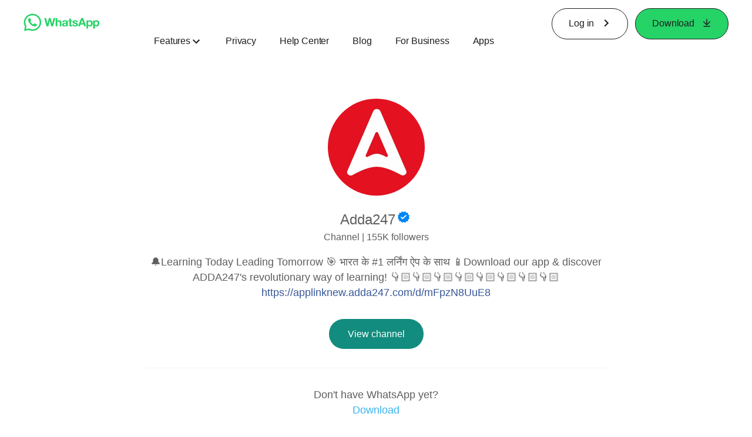

--- FILE ---
content_type: text/html; charset="utf-8"
request_url: https://www.whatsapp.com/channel/0029VaAgDyT4dTnIMIkXVw2z
body_size: 39691
content:
<!DOCTYPE html>
<html lang="en" id="facebook" class="no_js">
<head><meta charset="utf-8" /><meta name="referrer" content="origin-when-crossorigin" id="meta_referrer" /><script nonce="JHrWJsx6">function envFlush(e){function t(t){for(var n in e)t[n]=e[n]}window.requireLazy?window.requireLazy(["Env"],t):(window.Env=window.Env||{},t(window.Env))}envFlush({"useTrustedTypes":false,"isTrustedTypesReportOnly":false,"ajaxpipe_token":"AXkXiShqcWFhT1dc6PY","stack_trace_limit":30,"timesliceBufferSize":5000,"show_invariant_decoder":false,"compat_iframe_token":"AUf0m1g-ZBSh_UGu2--Ly8-Yy2k","isCQuick":false,"brsid":"7587291498977779036","promise_include_trace":false});</script><script nonce="JHrWJsx6">window.openDatabase&&(window.openDatabase=function(){throw new Error});</script><script nonce="JHrWJsx6">_btldr={};</script><script nonce="JHrWJsx6">(function(){function e(e){return e.parentElement!==document.body&&e.parentElement!==document.head}function t(e){var t;return e.nodeName==="SCRIPT"||e.nodeName==="LINK"&&((t=n(e))==null?void 0:t.asyncCss)}function n(e){return e.dataset instanceof window.DOMStringMap?e.dataset:null}function r(r){var o;try{if(r.nodeType!==Node.ELEMENT_NODE)return}catch(e){return}if(!(e(r)||!t(r))){var a=(o=n(r))==null?void 0:o.bootloaderHash;if(a!=null&&a!==""){var i=null,l=function(){window._btldr[a]=1,i==null||i()};i=function(){r.removeEventListener("load",l),r.removeEventListener("error",l)},r.addEventListener("load",l),r.addEventListener("error",l)}}}Array.from(document.querySelectorAll('script,link[data-async-css="1"]')).forEach(function(e){return r(e)});var o=new MutationObserver(function(e,t){e.forEach(function(e){e.type==="childList"&&Array.from(e.addedNodes).forEach(function(e){r(e)})})});o.observe(document.getElementsByTagName("html")[0],{attributes:!1,childList:!0,subtree:!0})})();</script><style nonce="JHrWJsx6"></style><script nonce="JHrWJsx6">__DEV__=0;</script><noscript><meta http-equiv="refresh" content="0; URL=/channel/0029VaAgDyT4dTnIMIkXVw2z?_fb_noscript=1" /></noscript><title id="pageTitle">Adda247</title><meta name="bingbot" content="noarchive" /><meta name="viewport" content="width=device-width, initial-scale=1" /><meta name="apple-mobile-web-app-capable" content="yes" /><meta name="description" content="Channel &#x2022; 155K followers &#x2022; &#x1f514;Learning Today Leading Tomorrow
&#x1f3af; &#x92d;&#x93e;&#x930;&#x924; &#x915;&#x947; #1 &#x932;&#x930;&#x94d;&#x928;&#x93f;&#x902;&#x917; &#x910;&#x92a; &#x915;&#x947; &#x938;&#x93e;&#x925;

&#x1f4f1;Download our app &amp; discover ADDA247&#039;s revolutionary way of learning!
&#x1f447;&#x1f3fb;&#x1f447;&#x1f3fb;&#x1f447;&#x1f3fb;&#x1f447;&#x1f3fb;&#x1f447;&#x1f3fb;&#x1f447;&#x1f3fb;&#x1f447;&#x1f3fb;&#x1f447;&#x1f3fb;
https://applinknew.adda247.com/d/mFpzN8UuE8" /><meta name="keywords" /><meta property="og:title" content="Adda247" /><meta property="og:image" content="https://mmg.whatsapp.net/v/t61.24694-24/384787845_1306512006673595_326259053365418928_n.jpg?ccb=1-7&amp;_nc_sid=5a2cf7&amp;_nc_ohc=_Y3Z6jDiz2IQ7kNvwE33YEb&amp;_nc_oc=AdkK31Yp5H25dX1chNVZrQPHSNrClSbm3M82_DA2Q0n__lfAvzSD2jIR40IVJEt4fT0&amp;_nc_zt=3&amp;_nc_ht=mmg.whatsapp.net&amp;_nc_gid=sp1FEp3ztG_F6g7py_kDzA&amp;oh=01_Q5Aa3QEoCLpcI8CU2_grE8NOp-g-Y4LHMUBFEb_U1fMGmV0Vew&amp;oe=6972DA58" /><meta property="og:site_name" content="WhatsApp.com" /><meta property="og:description" content="Channel &#x2022; 155K followers &#x2022; &#x1f514;Learning Today Leading Tomorrow
&#x1f3af; &#x92d;&#x93e;&#x930;&#x924; &#x915;&#x947; #1 &#x932;&#x930;&#x94d;&#x928;&#x93f;&#x902;&#x917; &#x910;&#x92a; &#x915;&#x947; &#x938;&#x93e;&#x925;

&#x1f4f1;Download our app &amp; discover ADDA247&#039;s revolutionary way of learning!
&#x1f447;&#x1f3fb;&#x1f447;&#x1f3fb;&#x1f447;&#x1f3fb;&#x1f447;&#x1f3fb;&#x1f447;&#x1f3fb;&#x1f447;&#x1f3fb;&#x1f447;&#x1f3fb;&#x1f447;&#x1f3fb;
https://applinknew.adda247.com/d/mFpzN8UuE8" /><meta property="og:keywords" /><meta property="invite_link_type" /><meta property="invite_link_type_v2" /><meta name="mobile-web-app-capable" content="yes" /><link rel="manifest" href="/data/manifest.json" crossorigin="use-credentials" /><meta name="twitter:card" content="summary_large_image" /><meta name="twitter:domain" content="WhatsApp.com" /><meta name="twitter:title" content="Adda247" /><meta name="twitter:description" content="Channel &#x2022; 155K followers &#x2022; &#x1f514;Learning Today Leading Tomorrow
&#x1f3af; &#x92d;&#x93e;&#x930;&#x924; &#x915;&#x947; #1 &#x932;&#x930;&#x94d;&#x928;&#x93f;&#x902;&#x917; &#x910;&#x92a; &#x915;&#x947; &#x938;&#x93e;&#x925;

&#x1f4f1;Download our app &amp; discover ADDA247&#039;s revolutionary way of learning!
&#x1f447;&#x1f3fb;&#x1f447;&#x1f3fb;&#x1f447;&#x1f3fb;&#x1f447;&#x1f3fb;&#x1f447;&#x1f3fb;&#x1f447;&#x1f3fb;&#x1f447;&#x1f3fb;&#x1f447;&#x1f3fb;
https://applinknew.adda247.com/d/mFpzN8UuE8" /><meta name="twitter:image" content="https://mmg.whatsapp.net/v/t61.24694-24/384787845_1306512006673595_326259053365418928_n.jpg?ccb=1-7&amp;_nc_sid=5a2cf7&amp;_nc_ohc=_Y3Z6jDiz2IQ7kNvwE33YEb&amp;_nc_oc=AdkK31Yp5H25dX1chNVZrQPHSNrClSbm3M82_DA2Q0n__lfAvzSD2jIR40IVJEt4fT0&amp;_nc_zt=3&amp;_nc_ht=mmg.whatsapp.net&amp;_nc_gid=sp1FEp3ztG_F6g7py_kDzA&amp;oh=01_Q5Aa3QEoCLpcI8CU2_grE8NOp-g-Y4LHMUBFEb_U1fMGmV0Vew&amp;oe=6972DA58" /><meta name="robots" content="noindex" /><link rel="icon" href="https://static.whatsapp.net/rsrc.php/v4/yz/r/ujTY9i_Jhs1.png" /><link type="text/css" rel="stylesheet" href="https://static.whatsapp.net/rsrc.php/v5/yf/l/0,cross/kVqnnGSuZMa.css" data-bootloader-hash="vRp9yOm" crossorigin="anonymous" />
<link type="text/css" rel="stylesheet" href="https://static.whatsapp.net/rsrc.php/v5/yK/l/0,cross/lVLcXj3V_MB.css" data-bootloader-hash="NXXTY+W" crossorigin="anonymous" />
<link type="text/css" rel="stylesheet" href="https://static.whatsapp.net/rsrc.php/v5/ym/l/0,cross/WoGt2CreSMG.css" data-bootloader-hash="u5FEIYo" crossorigin="anonymous" />
<script src="https://static.whatsapp.net/rsrc.php/v4/yD/r/rhIxe4_e6qI.js" data-bootloader-hash="dThAkGE" crossorigin="anonymous"></script>
<script nonce="JHrWJsx6">requireLazy(["HasteSupportData"],function(m){m.handle({"clpData":{"6476":{"r":1000,"s":1},"1838142":{"r":1,"s":1},"1958484":{"r":1,"s":1},"1963303":{"r":1,"s":1},"1936894":{"r":1,"s":1},"1848815":{"r":10000,"s":1}},"gkxData":{"1174":{"result":false,"hash":null},"1221":{"result":false,"hash":null},"5163":{"result":false,"hash":null},"5415":{"result":false,"hash":null},"7742":{"result":false,"hash":null},"8068":{"result":false,"hash":null},"8869":{"result":false,"hash":null},"9063":{"result":false,"hash":null},"13382":{"result":false,"hash":null},"15745":{"result":false,"hash":null},"20935":{"result":false,"hash":null},"20936":{"result":false,"hash":null},"21043":{"result":false,"hash":null},"21116":{"result":false,"hash":null},"25572":{"result":false,"hash":null}},"justknobxData":{"1276":{"r":true},"2269":{"r":true},"3323":{"r":true},"3414":{"r":true}}})});requireLazy(["TimeSliceImpl","ServerJS"],function(TimeSlice,ServerJS){(new ServerJS()).handle({"define":[["cr:310",["RunWWW"],{"__rc":["RunWWW",null]},-1],["cr:1078",[],{"__rc":[null,null]},-1],["cr:1080",["unexpectedUseInComet"],{"__rc":["unexpectedUseInComet",null]},-1],["cr:1126",["TimeSliceImpl"],{"__rc":["TimeSliceImpl",null]},-1],["cr:3725",["clearTimeoutWWWOrMobile"],{"__rc":["clearTimeoutWWWOrMobile",null]},-1],["cr:4344",["setTimeoutWWWOrMobile"],{"__rc":["setTimeoutWWWOrMobile",null]},-1],["cr:6108",["CSS"],{"__rc":["CSS",null]},-1],["cr:6640",["PromiseImpl"],{"__rc":["PromiseImpl",null]},-1],["cr:7385",["clearIntervalWWW"],{"__rc":["clearIntervalWWW",null]},-1],["cr:7389",["setIntervalAcrossTransitionsWWW"],{"__rc":["setIntervalAcrossTransitionsWWW",null]},-1],["cr:7391",["setTimeoutAcrossTransitionsWWW"],{"__rc":["setTimeoutAcrossTransitionsWWW",null]},-1],["cr:8958",["FBJSON"],{"__rc":["FBJSON",null]},-1],["cr:8959",["DTSG"],{"__rc":["DTSG",null]},-1],["cr:8960",["DTSG_ASYNC"],{"__rc":["DTSG_ASYNC",null]},-1],["cr:696703",[],{"__rc":[null,null]},-1],["cr:135",["RunBlue"],{"__rc":["RunBlue",null]},-1],["cr:6669",["DataStore"],{"__rc":["DataStore",null]},-1],["URLFragmentPreludeConfig",[],{"hashtagRedirect":false,"fragBlacklist":["nonce","access_token","oauth_token","xs","checkpoint_data","code"]},137],["CookiePrivacySandboxConfig",[],{"is_affected_by_samesite_lax":false},7723],["CometPersistQueryParams",[],{"relative":{},"domain":{}},6231],["CookieDomain",[],{"domain":"whatsapp.com"},6421],["GetAsyncParamsExtraData",[],{"extra_data":{}},7511],["AdsManagerReadRegions",[],{"excluded_endpoints":["\/am_tabular","\/ad_limits_insights","\/ads_reporting","\/column_suggestions","\/customaudiences","\/insights","\/reporting","\/edit","\/adspixels"],"excluded_preloaders":["AdsPEInsightsEdgeDataLoaderPreloader","AdsPEInsightsEdgeSummaryDataLoaderPreloader","AdsPEInsightsColumnPresetDataLoaderPreloader","AdsReportBuilderBusinessViewReportPreloader","AdsReportBuilderAdAccountViewReportPreloader","AdsReportBuilderManageUnifiedReportsPreloader"]},7950],["BootloaderConfig",[],{"deferBootloads":false,"enableLoadingUnavailableResources":true,"enableRetryOnStuckResource":false,"immediatesBugFixKillswitch":true,"jsRetries":[200,500],"jsRetryAbortNum":2,"jsRetryAbortTime":5,"silentDups":true,"timeout":60000,"tieredLoadingFromTier":100,"hypStep4":false,"btCutoffIndex":114,"fastPathForAlreadyRequired":true,"csrOn":false,"nonce":"JHrWJsx6","shouldEnableProxyArgs":false,"translationRetries":[200,500],"translationRetryAbortNum":3,"translationRetryAbortTime":50},329],["CSSLoaderConfig",[],{"timeout":5000,"loadEventSupported":true},619],["CookieCoreConfig",[],{"dpr":{"t":604800,"s":"None"},"locale":{"t":604800,"s":"Lax"},"wa_lang_pref":{"t":604800,"s":"None"},"wa_web_lang_pref":{"t":2419200,"s":"Lax"}},2104],["CurrentUserInitialData",[],{"ACCOUNT_ID":"0","USER_ID":"0","NAME":"","SHORT_NAME":null,"IS_BUSINESS_PERSON_ACCOUNT":false,"HAS_SECONDARY_BUSINESS_PERSON":false,"IS_FACEBOOK_WORK_ACCOUNT":false,"IS_INSTAGRAM_BUSINESS_PERSON":false,"IS_WABA_BUSINESS_PERSON":false,"IS_MESSENGER_ONLY_USER":false,"IS_DEACTIVATED_ALLOWED_ON_MESSENGER":false,"IS_MESSENGER_CALL_GUEST_USER":false,"IS_WORK_MESSENGER_CALL_GUEST_USER":false,"IS_WORKROOMS_USER":false,"APP_ID":"256281040558","IS_BUSINESS_DOMAIN":false},270],["ServerNonce",[],{"ServerNonce":"0DgS3vTjSDHbUMhu4sJpU8"},141],["SiteData",[],{"server_revision":1031454292,"client_revision":1031454292,"push_phase":"C3","pkg_cohort":"BP:whatsapp_www_pkg","haste_session":"20446.BP:whatsapp_www_pkg.2.0...0","pr":2,"manifest_base_uri":"https:\/\/static.whatsapp.net","manifest_origin":null,"manifest_version_prefix":null,"be_one_ahead":false,"is_rtl":false,"is_experimental_tier":false,"is_jit_warmed_up":false,"hsi":"7587291498977779036","semr_host_bucket":"6","bl_hash_version":2,"comet_env":0,"wbloks_env":false,"ef_page":null,"compose_bootloads":false,"spin":0,"__spin_r":1031454292,"__spin_b":"trunk","__spin_t":1766553963,"vip":"31.13.66.56"},317],["SprinkleConfig",[],{"param_name":"jazoest","version":2,"should_randomize":false},2111],["UserAgentData",[],{"browserArchitecture":"32","browserFullVersion":"131.0.0.0","browserMinorVersion":0,"browserName":"Chrome","browserVersion":131,"deviceName":"Unknown","engineName":"Blink","engineVersion":"131.0.0.0","platformArchitecture":"32","platformName":"Mac OS X","platformVersion":"10.15","platformFullVersion":"10.15.7"},527],["PromiseUsePolyfillSetImmediateGK",[],{"www_always_use_polyfill_setimmediate":false},2190],["JSErrorLoggingConfig",[],{"appId":256281040558,"extra":[],"reportInterval":50,"sampleWeight":null,"sampleWeightKey":"__jssesw","projectBlocklist":[]},2776],["DataStoreConfig",[],{"expandoKey":"__FB_STORE","useExpando":true},2915],["CookieCoreLoggingConfig",[],{"maximumIgnorableStallMs":16.67,"sampleRate":9.7e-5,"sampleRateClassic":1.0e-10,"sampleRateFastStale":1.0e-8},3401],["ImmediateImplementationExperiments",[],{"prefer_message_channel":true},3419],["UriNeedRawQuerySVConfig",[],{"uris":["dms.netmng.com","doubleclick.net","r.msn.com","watchit.sky.com","graphite.instagram.com","www.kfc.co.th","learn.pantheon.io","www.landmarkshops.in","www.ncl.com","s0.wp.com","www.tatacliq.com","bs.serving-sys.com","kohls.com","lazada.co.th","xg4ken.com","technopark.ru","officedepot.com.mx","bestbuy.com.mx","booking.com","nibio.no","myworkdayjobs.com","united-united.com","gcc.gnu.org"]},3871],["InitialCookieConsent",[],{"deferCookies":false,"initialConsent":[1,2],"noCookies":false,"shouldShowCookieBanner":false,"shouldWaitForDeferredDatrCookie":false,"optedInIntegrations":[],"hasGranularThirdPartyCookieConsent":false,"exemptedIntegrations":["advertiser_hosted_pixel","airbus_sat","amazon_media","apps_for_office","arkose_captcha","aspnet_cdn","autodesk_fusion","bing_maps","bing_widget","boku_wallet","bootstrap","box","cardinal_centinel_api","chromecast_extensions","cloudflare_cdnjs","cloudflare_datatables","cloudflare_relay","conversions_api_gateway","demandbase_api","digitalglobe_maps_api","dlocal","dropbox","esri_sat","fastly_relay","gmg_pulse_embed_iframe","google_ads_conversions_tag","google_drive","google_fonts_legacy","google_hosted_libraries","google_oauth_api","google_oauth_api_v2","google_recaptcha","here_map_ext","hive_streaming_video","iproov","isptoolbox","jquery","js_delivr","kbank","mathjax","meshy","metacdn","microsoft_excel","microsoft_office_addin","microsoft_onedrive","microsoft_speech","microsoft_teams","mmi_tiles","oculus","open_street_map","paypal_billing_agreement","paypal_fastlane_sdk","paypal_oauth_api","payu","payu_india","plaid","platformized_adyen_checkout","plotly","pydata","razorpay","recruitics","rstudio","salesforce_lighting","shopify_app_bridge","stripe","team_center","tripshot","trustly_direct_debit_ach","turbo_gala","twilio_voice","unifier","unpkg","unsplash_api","unsplash_image_loading","vega","whatsapp_arkose_captcha","yoti_api","youtube_oembed_api"],"nonBlockingBannerPage":false,"consentRequiredForMetaPixel":true},4328],["BootloaderEndpointConfig",[],{"retryEnabled":false,"debugNoBatching":false,"maxBatchSize":-1,"endpointURI":"https:\/\/www.whatsapp.com\/ajax\/bootloader-endpoint\/","adsManagerReadRegions":false},5094],["ServerTimeData",[],{"serverTime":1766553963761,"timeOfRequestStart":1766553963444.8,"timeOfResponseStart":1766553963444.8},5943],["BigPipeExperiments",[],{"link_images_to_pagelets":false,"am_page_load_promise_timeout":false},907],["cr:7730",["getFbtResult"],{"__rc":["getFbtResult",null]},-1],["cr:8906",["goURIWWW"],{"__rc":["goURIWWW",null]},-1],["cr:925100",["RunBlue"],{"__rc":["RunBlue",null]},-1],["cr:7386",["clearTimeoutWWW"],{"__rc":["clearTimeoutWWW",null]},-1],["cr:7390",["setTimeoutWWW"],{"__rc":["setTimeoutWWW",null]},-1],["cr:1003267",["clearIntervalBlue"],{"__rc":["clearIntervalBlue",null]},-1],["cr:896462",["setIntervalAcrossTransitionsBlue"],{"__rc":["setIntervalAcrossTransitionsBlue",null]},-1],["cr:986633",["setTimeoutAcrossTransitionsBlue"],{"__rc":["setTimeoutAcrossTransitionsBlue",null]},-1],["IntlVariationHoldout",[],{"disable_variation":false},6533],["IntlNumberTypeProps",["IntlCLDRNumberType05"],{"module":{"__m":"IntlCLDRNumberType05"}},7027],["AsyncRequestConfig",[],{"retryOnNetworkError":"1","useFetchStreamAjaxPipeTransport":true},328],["DTSGInitialData",[],{},258],["IntlPhonologicalRules",[],{"meta":{"\/_B\/":"([.,!?\\s]|^)","\/_E\/":"([.,!?\\s]|$)"},"patterns":{"\/\u0001(.*)('|&#039;)s\u0001(?:'|&#039;)s(.*)\/":"\u0001$1$2s\u0001$3","\/_\u0001([^\u0001]*)\u0001\/":"javascript"}},1496],["IntlViewerContext",[],{"GENDER":3,"regionalLocale":null},772],["NumberFormatConfig",[],{"decimalSeparator":".","numberDelimiter":",","minDigitsForThousandsSeparator":4,"standardDecimalPatternInfo":{"primaryGroupSize":3,"secondaryGroupSize":3},"numberingSystemData":null},54],["SessionNameConfig",[],{"seed":"2QGQ"},757],["ZeroCategoryHeader",[],{},1127],["ZeroRewriteRules",[],{"rewrite_rules":{},"whitelist":{"\/hr\/r":1,"\/hr\/p":1,"\/zero\/unsupported_browser\/":1,"\/zero\/policy\/optin":1,"\/zero\/optin\/write\/":1,"\/zero\/optin\/legal\/":1,"\/zero\/optin\/free\/":1,"\/about\/privacy\/":1,"\/about\/privacy\/update\/":1,"\/privacy\/explanation\/":1,"\/zero\/toggle\/welcome\/":1,"\/zero\/toggle\/nux\/":1,"\/zero\/toggle\/settings\/":1,"\/fup\/interstitial\/":1,"\/work\/landing":1,"\/work\/login\/":1,"\/work\/email\/":1,"\/ai.php":1,"\/js_dialog_resources\/dialog_descriptions_android.json":0,"\/connect\/jsdialog\/MPlatformAppInvitesJSDialog\/":0,"\/connect\/jsdialog\/MPlatformOAuthShimJSDialog\/":0,"\/connect\/jsdialog\/MPlatformLikeJSDialog\/":0,"\/qp\/interstitial\/":1,"\/qp\/action\/redirect\/":1,"\/qp\/action\/close\/":1,"\/zero\/support\/ineligible\/":1,"\/zero_balance_redirect\/":1,"\/zero_balance_redirect":1,"\/zero_balance_redirect\/l\/":1,"\/l.php":1,"\/lsr.php":1,"\/ajax\/dtsg\/":1,"\/checkpoint\/block\/":1,"\/exitdsite":1,"\/zero\/balance\/pixel\/":1,"\/zero\/balance\/":1,"\/zero\/balance\/carrier_landing\/":1,"\/zero\/flex\/logging\/":1,"\/tr":1,"\/tr\/":1,"\/sem_campaigns\/sem_pixel_test\/":1,"\/bookmarks\/flyout\/body\/":1,"\/zero\/subno\/":1,"\/confirmemail.php":1,"\/policies\/":1,"\/mobile\/internetdotorg\/classifier\/":1,"\/zero\/dogfooding":1,"\/xti.php":1,"\/zero\/fblite\/config\/":1,"\/hr\/zsh\/wc\/":1,"\/ajax\/bootloader-endpoint\/":1,"\/mobile\/zero\/carrier_page\/":1,"\/mobile\/zero\/carrier_page\/education_page\/":1,"\/mobile\/zero\/carrier_page\/feature_switch\/":1,"\/mobile\/zero\/carrier_page\/settings_page\/":1,"\/aloha_check_build":1,"\/upsell\/zbd\/softnudge\/":1,"\/mobile\/zero\/af_transition\/":1,"\/mobile\/zero\/af_transition\/action\/":1,"\/mobile\/zero\/freemium\/":1,"\/mobile\/zero\/freemium\/redirect\/":1,"\/mobile\/zero\/freemium\/zero_fup\/":1,"\/privacy\/policy\/":1,"\/privacy\/center\/":1,"\/data\/manifest\/":1,"\/cmon":1,"\/cmon\/":1,"\/zero\/minidt\/":1,"\/diagnostics":1,"\/diagnostics\/":1,"\/4oh4.php":1,"\/autologin.php":1,"\/birthday_help.php":1,"\/checkpoint\/":1,"\/contact-importer\/":1,"\/cr.php":1,"\/legal\/terms\/":1,"\/login.php":1,"\/login\/":1,"\/mobile\/account\/":1,"\/n\/":1,"\/remote_test_device\/":1,"\/upsell\/buy\/":1,"\/upsell\/buyconfirm\/":1,"\/upsell\/buyresult\/":1,"\/upsell\/promos\/":1,"\/upsell\/continue\/":1,"\/upsell\/h\/promos\/":1,"\/upsell\/loan\/learnmore\/":1,"\/upsell\/purchase\/":1,"\/upsell\/promos\/upgrade\/":1,"\/upsell\/buy_redirect\/":1,"\/upsell\/loan\/buyconfirm\/":1,"\/upsell\/loan\/buy\/":1,"\/upsell\/sms\/":1,"\/wap\/a\/channel\/reconnect.php":1,"\/wap\/a\/nux\/wizard\/nav.php":1,"\/wap\/appreg.php":1,"\/wap\/birthday_help.php":1,"\/wap\/c.php":1,"\/wap\/confirmemail.php":1,"\/wap\/cr.php":1,"\/wap\/login.php":1,"\/wap\/r.php":1,"\/zero\/datapolicy":1,"\/a\/timezone.php":1,"\/a\/bz":1,"\/bz\/reliability":1,"\/r.php":1,"\/mr\/":1,"\/reg\/":1,"\/registration\/log\/":1,"\/terms\/":1,"\/f123\/":1,"\/expert\/":1,"\/experts\/":1,"\/terms\/index.php":1,"\/terms.php":1,"\/srr\/":1,"\/msite\/redirect\/":1,"\/fbs\/pixel\/":1,"\/contactpoint\/preconfirmation\/":1,"\/contactpoint\/cliff\/":1,"\/contactpoint\/confirm\/submit\/":1,"\/contactpoint\/confirmed\/":1,"\/contactpoint\/login\/":1,"\/preconfirmation\/contactpoint_change\/":1,"\/help\/contact\/":1,"\/survey\/":1,"\/upsell\/loyaltytopup\/accept\/":1,"\/settings\/":1,"\/lite\/":1,"\/zero_status_update\/":1,"\/operator_store\/":1,"\/upsell\/":1,"\/wifiauth\/login\/":1}},1478],["DTSGInitData",[],{"token":"","async_get_token":""},3515],["WebDriverConfig",[],{"isTestRunning":false,"isJestE2ETestRun":false,"isXRequestConfigEnabled":false,"auxiliaryServiceInfo":{},"testPath":null,"originHost":null,"experiments":null},5332],["cr:8828",[],{"__rc":[null,null]},-1],["cr:1094907",[],{"__rc":[null,null]},-1],["cr:1183579",["InlineFbtResultImpl"],{"__rc":["InlineFbtResultImpl",null]},-1],["cr:806696",["clearTimeoutBlue"],{"__rc":["clearTimeoutBlue",null]},-1],["cr:807042",["setTimeoutBlue"],{"__rc":["setTimeoutBlue",null]},-1],["FbtResultGK",[],{"shouldReturnFbtResult":true,"inlineMode":"NO_INLINE"},876],["LSD",[],{"token":"AdExdajYh1o"},323],["WebConnectionClassServerGuess",[],{"connectionClass":"UNKNOWN"},4705],["FbtQTOverrides",[],{"overrides":{"1_000b6572c6a3f7fe9312e5879dd2e75b":"You'll need to log in with Workplace to continue this video chat.","1_023ac1e3f0ce2980598584f26a784b9f":"Ignore messages","1_028dc427119e6bfbfcd5eb2dd83b2a9e":"View Page status","1_075684469438a60ae5f6813949e94a0d":"Get quote","1_0778dc4cf3fe167942881fecddd5dee2":"Learn more","1_08a3224cc0fd966f2bb0e780c51e6a0b":"New poll","1_0a090165a1d0654210eb444114aabd7c":"Switch between accounts","1_0b9af3d5b6a4de6cb2b17ad5a0beec3a":"Learn more","1_0d0b40d72cd2adc492a402e98e18896f":"Chat notifications","1_0ea6e742163878d88375800514788740":"Invite link","1_0ea7de82b669cced737b30875f15309a":"Local event from Facebook","1_0f008d2991187964d472eceaf9ba28d6":"Featured sticker packs","1_0f48efb82ce58bf43dec6a98dcadc874":"Add your new number","1_0f9fceeb2e66627d9e346dd24e0d6916":"Remove from channel","1_0fee0283487e0259495a07f9e315ad8f":"Your home in Messenger","1_1068c1352d8cbb8919cc2b4a0dbcd9f3":"Hide contact","1_10811a6ece4ca15b10dc22f89805a347":"Customize your chat with {short-name}.","1_117fb24f8ee951759e9435520cc71e70":"More options","1_1248a8548f1b43fd3d9fc77baf835a04":"Contacts only","1_1593f9d2cc4c63f196a61a70eff664cf":"Send to group","1_159aa796a642d08a85379ec9693d25c7":"Opt in","1_1736f6743cf12be3ffc46cd556357e96":"Book now","1_18b8ec487f180574ad865f168eeafa70":"Content not found","1_1905e45a72593e291dda8c774aa4caf4":"Invite people","1_1ac128eda299351dc18567e7a6f31be6":"Hide video","1_1b38f249fefb0fd5ef7912a1fe615d10":"Pinned location","1_1b59f7e84dba4c8754cf60d1bafa6ae5":"Shared stories","1_1cf36465e606a10ef2a48c5dee532085":"Great job, {user_name}!","1_1d36c6e7b1a07971c84821452f9dc407":"Ignore conversation","1_1d89beed629123cabeeea834c345a7fc":"Mute notifications","1_1f209b12cabbe35509c514220825d53b":"New story","1_209b3fb19e7c487ffe3bd85b2adac6db":"Try again","1_20cec0b4386ad8555f8b619ad2c2fb81":"Single pop","1_215afaeceab4d29970af2c11221f79e3":"Web visibility","1_226d5171b148e60fe004a4f3cc53a81b":"Delete group chat?","1_23f5a1596d301feaeb32b47f24dc73a0":"Join call","1_243d55bab0d83c72b2113bfd5ca2e194":"Membership questions","1_25589d7cb1db33911bf18252dbb5155c":"Message history in Inbox","1_2745ba03fa7b9c0f59c0797fb44da204":"Showing in chats","1_27f38b56fa58a394e2d89fbf7288747b":"New sender","1_28ea9e6140b5437477564e5b21353246":"Profile picture","1_2953f6f20942da4f0593b905a4db3d90":"See details","1_2af4c8cb4d30a1aaa744a75187d6b06d":"{number} invited by you","1_2b2898b200686215c54616553499fddf":"Unread messages","1_2b406f4727fff3df7dd970cac1c41536":"Messenger preview","1_2c2ff60e8d5edccadadf61f739b6d87b":"Report story","1_3002f3a3232973642407c2e3830c10f6":"Stop sharing location","1_30ed561a77bfcadb3b66d5960c2a9e05":"Photo reminders","1_313c1c8a5025b45c60712685f0d89c6c":"App visibility","1_33886f5d4a6ede055ec28ddf69251cc5":"Life events","1_3543833b8b31fbb1561d46f2c0b266a8":"Added with theme","1_366d38e456780d92844ab4b39ac1de78":"Not interested","1_37900af383a573c0337521bca05d7955":"Respond to event","1_37ebfbfd36c55a8366f7ba9d528cf7b3":"Chats you can create","1_39339bb4b3f3002e589625a820bf5c7a":"Learn more","1_3a9a1e192465754ec4427995fe1cffb4":"Buy and sell groups","1_3aa3f2c2971602310d482c632c086db8":"Chat hosts","1_3bc7a4f74be5e3dbfdc9b758fa779fff":"Chat plugin","1_3cee79cd9e136ffc84ccfc7082bef6c2":"{number_of_happening_now_events} happening now, {number_of_upcoming_events} upcoming","1_3e8fba90f69e371d19c5b4f79e3f0be7":"Buy and sell groups","1_3f4c233aac1d71d17bee559b932144d3":"See conversation","1_41446ff5d2de26a67626d2ba309c969b":"This video can't be sent","1_4151657ef8e7bc03ab8169e5dcb0d675":"Cancel request","1_41eadd6427237386cc04b60a8ab94a8b":"This chat will show as unread","1_46793f5529ff4a62f831cf9218082b7f":"Unread requests","1_46879d905028aaee9f7297d27c075b50":"See messages","1_46b9f298de3c041a464dbe8ff7f3d978":"Language settings","1_46c8d595559f4232c4a7fe113aac3093":"Get started","1_475781e5e945e3d217b563d6ccd51ecd":"Create prompt","1_489630491bec0288ae7c0bef88ff5ad9":"Show music picker","1_4ad1c9e7de7af0b7d1853ed6863469db":"Snooze for {number_of_hours} hours","1_4b56df30045efb8a5d21ec865d43ec1c":"Approved by you","1_4b9736a9d6cbeb6249b0704870ec383e":"No devices yet","1_4cf8fe13a0639e31c0d73b5aec3b8019":"Something went wrong","1_4d5c8cbda9ac3dfc82b483ecf952a53c":"Open Facebook app","1_4e75a018ef44c107750832d736fcce90":"Send details","1_4ee7496edd4dafc3c2b2a6225f1a6f69":"Nearby places","1_5009586cb3b7953608b1ccc56cb3e630":"See conversation?","1_50c0e7742a3eb3800f3c2fdd5bce8f3a":"Admins & moderators","1_531aa532255f18fbb4386d4ac4bf537d":"Search emoji","1_53e9c4c2a53662ab23979d6cd79d4417":"Stop sharing","1_5490d986c6908e35ac70ae79cca740fc":"Switch account","1_55c0717e522433cf319a51f6ed6d4d09":"No messages","1_55c2f7ac43fba60f684a0a0dfd01bb89":"Edit avatar","1_55e31911698e89d3b19d4c703079cdf2":"{content} Learn more","1_56d2098fc23416108de3ceae0fd6c158":"See link","1_599d20d959e0009397c73fb9edb426dd":"Private post","1_5af9abe8c5f4d9bcce27117d09ca6932":"Start call","1_5e86ca443695bbd6605bcd169ee35a74":"Group updates","1_5f0a4852946206863aa44a9ec3f87708":"Send to group","1_60a7a58934bd27cbaf2058b53ff745f6":"Leave game","1_60eb52f4ce4a109523fbfa8e90244331":"Live location","1_617aeb029449c78895903ece88034b31":"Show picture-in-picture","1_61cb9f934ffb6b5f8cc4cb95757125d4":"Invalid time","1_6315107c7594ac961c8dac9aabbb957a":"Add to her picture","1_64b1b9a14a334d3cce48f22f2b03e7c2":"Not now","1_6544e705bd98780c45018863ca564aa1":"Block messages","1_6582285731ad9288ac97889beeca82f3":"Avatar settings","1_66402d631b18879269b46a49f95a0a4e":"Noise suppression","1_6689492f38a51b5cb39982dd8a0e7f00":"Account details","1_678bfb1d36a580695ccbb699c8fd1bd2":"Logging in\u2026","1_6795cc13b37b3be61a143c35c9c65382":"Recently shared","1_6a9a0529abd169ff91b49b4022dbf5a5":"Buy and sell groups","1_6b124b9a53cd1299ad43ceef50dcd0e2":"Unread chats","1_6d2f04c835bd2e9e555649e2f121fd5f":"Introducing AI stickers","1_6dc5cc58c44e3791e14cdb69816e8a3f":"Product catalog terms","1_6ec9c14f5b6103937c24960c6ae37947":"SMS messages","1_7008293f762c6b49632496bd6aad21ff":"Suggested chats","1_70190249ea4fa344ffbe77fd48af796f":"Pause chat?","1_701d063f9d93574540e7a4aa27d2f86d":"Message reactions","1_7052e2f38bec805609d7986562d34ed0":"Your reactions","1_72920428a45b969c9dad788a656c323c":"Skip to details and actions","1_7341e8b3089e0af586ed3b9682c2b5cf":"View call","1_73761caf2fde503928bfdbd48c983136":"See conversation?","1_7808c5327cf430807c173fa11ac0cc26":"Learn more","1_7930f1b92ced21f16265c1ab07265964":"Chats you can join","1_7bf132b7beb84dbc96f9cc6a1caef3a3":"Last name","1_7c5789ad7c9455a96fa0b8d3edaf1dd0":"View profile","1_7e3e738782f1887fbcebca5e62902a72":"See group","1_7f626e74849fb5ad4a61825532fb6054":"Confirm your identity","1_801af62106d995c8b376a512e2146039":"Block messages","1_806d0518a4e1e599c196185438e2b79c":"Change image","1_83a0754dbad2db42dcbe0e8900e6b48a":"AI-assisted message","1_84698e2e6128e955605ddff2615c2771":"In transit","1_88b60e4824d116c36468b700b6287e2f":"Your location","1_8a1749bf031ab122983b76b370a86be3":"Learn more","1_8bc33223ef4caf9b437b812c2772d946":"Create poll","1_8c84ed97d7d84a31c72b1c75300a9461":"Delete chat?","1_8dea727922641bc0de681cb214274b2f":"View AR object","1_8e82c5b24398a0887342f439b66ce8c3":"{user}'s location","1_8ea29d4da797ad3ae8fa2b3626b2a50c":"Disabled chat","1_8ef9ffb962319c095470bb46de00beaa":"Current location","1_9025bb6bcf560d6de6cfd22af6eaec97":"All chats menu","1_9050fb0878cf1e782d24779cf780114c":"Recent calls","1_91d783db2fb886ee4801ae5e0a86e04c":"Channel admin","1_92255cd3d8f183d6dcb03b606a3445c2":"Recent searches","1_925dfeb7269a4b97e5035aede422151c":"Upload contacts","1_92b1a4d18dca5da9ac47d17733885fc2":"How to add friends on Messenger Kids","1_93183c880d14f092e5d9617d9a246a74":"Read receipts","1_939fba302a75b306e132ccb37e09a148":"Ignore group","1_944401d1748eeaa9a66e62241477695e":"View details","1_948415d2b551fa7c8b50376738732e5b":"Community members","1_9626d7ac31beaf24bbd48f4842bf4744":"{num_activities} activities","1_9645bee1f9dba4ee355d68df18cb1102":"Contact card","1_96cc0d1d8acdfbcc9fe4623a53183f99":"No more posts","1_983e4f9e7f9ecfdb8a2d0aa8247942de":"More conversations","1_99dd31ad1b3145dfb03b7b4b097f28d5":"Send current location","1_9ed1ff8f2501b81918e505f6e17fd362":"Send separately","1_a1195adc52046789d21a0ae117244224":"Creating poll","1_a12b852de26a50e5b6986edc7fa2705e":"Account created","1_a2ed1fddb5b17414f3b7941385713361":"Suggested people","1_a3d27f40032c3217f0934bcd46d52392":"Learn more","1_a3f05430c2d2c4a7949a503649a0941d":"4 things to know about your information","1_a4694c6ccbc990026015c70c944fe25e":"Cover photo","1_a64a04c8ea9a8cf38124918e78c71b60":"You've blocked this account.","1_a7a430455b6aaba0be1cf776314c8e70":"Learn more","1_a7e141af65d2cd2dc972d3c094d2ce4f":"Charge your Bluetooth keys regularly.","1_a8fd7153d9fbad9cece5913d6268813c":"Voice and video calling","1_a96a641ba1f4b43910fab6d1b55c9b17":"Not now","1_a9c08e1b18c1bceb358a7bf4a1aee0aa":"View profile","1_ab80b68f0048ce8515584d069d120405":"Submit a report","1_abd30739736c002c9a49c782066cbe86":"Save changes","1_add682c72addd3a0d8b6fcab3720aadc":"Turn on","1_aeb4b99dd7b73001a4f730b4a9120e04":"Try again","1_aec2472fe4a2eaccb817d6111a4c0d39":"Video call","1_af9c98d11efedfee4f1301601a67874a":"Double knock","1_afc0eae78aa06ac4e92bf98ac3a03177":"Ignore group","1_b0308bd1c93ff21594fabd353bda0a2a":"Red\/green","1_b14ffeb649c54cac70fe09d9f7780889":"Open sticker, emoji and GIF keyboard.","1_b22b6c4a8dd3ff71f35d007751cd87b0":"Get the Messenger app","1_b2cea7ff1ee86133589fc73e5f2f3f9d":"You can turn this off at any time in your Parent Dashboard.","1_b32cee1f96ea285d99c5ca73d4eb725f":"Date of birth","1_b3dd269103f0d9b89d9bdb677dbd8887":"Invalid link","1_b3ecf06a63fd5147cac3c083201ac7eb":"Data saver","1_b42224e77c208d4ee532f212f5fe7a47":"Learn more","1_b449f7098ace13c92ffc9bb9d5a5bb6f":"Live description (optional)","1_b45945f81d03ceaf6f9441f2eeeec891":"Contact us","1_b4c7d1e15b39ef2c3956027bb4d6cd11":"Placed on {date} \u00b7 Canceled","1_b6392edec7f022a20e9867eb0b24de7b":"Featured Facebook photos","1_b6f50b519cec90102cc5b62361a81288":"Mute notifications","1_b81d470fc8105e7a7896e7cffb0ceeed":"Add contact","1_b9143060878dce3a509e6bc2548b82f2":"Search for adults","1_b997548b5fdd3a2dee73c3392135d911":"{number} invited by you","1_ba4838bc3349d125cfb867715cada2f9":"Update build","1_bbc5d4c00b66cc87bd1e6f8ab51fc102":"Call with video","1_bbd9c674819da6d44ca09fa575180083":"Videos to send","1_bc1a68f2efbc9ac36f13fe05f5d65e51":"Unmute notifications","1_bc5ed53c58ed1544e3e014e9d7dee341":"Creating community","1_bf841bb55b37d0620ef1b2bea096b95f":"You waved at {$recipient}.","1_bfbf4cbd94a30fe78e2c6243fbaedb73":"No internet connection","1_bfef0efc933e18bc735d53351af694e0":"Photos to send","1_c174849dd6b0df72ce6c611bda774209":"Add option","1_c21bf170fea995d887a6b64c13639323":"Double pop","1_c6f4d12c2c30c1986800afdd50f373cd":"Preview chat","1_c794c37e69d7f325e9a433f02ba8790b":"Message requests","1_c8077b6c0597db47a0485bc0f32e9980":"Your avatar","1_c921177d0d05ed9c9b95487f15422056":"Delete channel","1_c94482ebd9b72b746183c50a4d4208d6":"Send a like","1_cb73b265ac209451363883bed772c9bb":"Play together","1_cc78ccf039dccf8d1dea818b85eab80d":"More people","1_cd6b327676433f7b3c3515f206c0b82a":"{phone_number} \u2022 Phone contact","1_cdc01fc97f5a6cf6ba07c7bcc4fe11e1":"Add question","1_cde9138094eb836637af973172431d53":"{name1} wants to add {lastPendingKifTargetName} as a friend","1_ce3d72055f43aaf90d886ab0017ca08c":"Recent articles","1_cef77356ede0b83cf0465641b0719a42":"Problem with Bluetooth or audio source","1_d29c32cd116f7833d1f496f064788d8c":"Report someone in this chat","1_d3e1e228c31890a4aba20db8d31fd323":"Notification control","1_d7bbd024b73557f1cf0914a38113498d":"Block messages","1_d8de8ea2ef707a7aace4a752b147d8f1":"Mark as read","1_d9f5379b09800045f33f218dc5408f64":"Welcome message","1_dbd60e7eb18c870f9603d90f44f244ab":"Group chats","1_dc6a01243c06b93a27cbe6c6d6c795f3":"Camera roll","1_dcabb4806e92c408bd735494ddd92a6c":"Draw a necklace","1_dee291c2ba2b66491a65be6138906278":"Hidden group","1_df45795d00cab7a89a5557f9a392a7b2":"You opened this chat from {Origin Domain}","1_df57e221cb0b224e5a0090f7dcef6677":"Forward limit reached","1_df848a5c2d023027ac455f8321243645":"Report buyer","1_e11f9f6dcd24ac5786c0eb8ff1851e1b":"Update information?","1_e12cc3ec2ab93b6916804e5e1f6a336f":"Add to story","1_e146ca287d980280ff6dabc5d32b2713":"Leave conversation?","1_e250ac43039a943db6bd1855c02f6c39":"Learn more","1_e27604669dde9743f8c4a735e650e5a6":"Thanks for being a superstar in this chat!","1_e57e0918dc3eb089646890b6bb915dc0":"Choose kids for {name1}, {name2} and {name count} others to chat with","1_e7861583dd9505c6c9a5dd36aca38d3b":"Unblock messages","1_e809c2825e3b050976f7ca22f1532032":"Faster messaging","1_e8d7d977b19c2aa1894496a663c986dc":"Blue\/yellow","1_ea8ff502404e09cf262e602989d843d8":"Go to recent chats","1_eceb9aa9398269f52436f1a1a7ee41b4":"Send to group","1_ee9abb17ff7ad017ae988a02f8f5beae":"Top friends","1_eec0e983014426e06f0c4077e7333275":"Unblock messages?","1_ef4b4300b7a1f0319566068f5568c938":"Updating poll","1_f165e0191456b0373edec046de3290d5":"Active now","1_f2010c43a90ee7c3b7d6d3cab66ef06e":"Social networking","1_f33ba2aba991e0820ccfef1ac81c4c14":"Recommended communities","1_f580546da084946da3d6f61e3cc636da":"Channel settings","1_f5d924ee511bdbc00c3dd05a10fe8260":"Please update your app","1_f816fc32554f392be8655ee6db8f7dd5":"Continue with PayPal","1_f90fb65f92ad8ac33f140b8be3c9eed1":"Invalid file format","1_f919ada00521135434fd084a87e64542":"Add photos","1_fa663c0ee32eeae58fd133765c35f905":"Learn more","1_fba7ed548a73364cce9a2ad6e168b798":"Audio call","1_fd3afb0fabe31263a19dac9f61fb0d4f":"Look up info","1_fd7ada49a7f6f2ab82454ec27b9c6725":"Couldn't remove message","1_fdf2eec743eaf4ee4b25a683f71525c6":"Add a profile picture","1_fe84ad51b794fd555ef027662cbb6f2e":"Event creation","1_ff1c542ee2c5bb59ee27ade5e7e52cb4":"Resume chats","1_ff6b115a8a131f9f1b4b8c9c80ec38d4":"For families"}},551],["AnalyticsCoreData",[],{"device_id":"$^|AcY-fGcJhOSZieH06rCC6lEsSMjdozfhDTJ2EtRRbYM-IkpXaAFrw-8g7yhQuRBN0qpaz2zvCnYt9CC40nHtt4w|fd.Aca_wnEY-RmJbgO3ygh3Yz5-2MZBt-Z7iMFOU5mHqIAAmBkmDENpWpRzEZljUcm_aA3jSXsgNzICLGkDHIhj81q4","app_id":"256281040558","app_version":"1031.454.292.0 (1031454292)","enable_bladerunner":false,"enable_ack":true,"push_phase":"C3","enable_observer":false,"enable_cmcd_observer":false,"enable_dataloss_timer":false,"enable_fallback_for_br":true,"queue_activation_experiment":false,"max_delay_br_queue":60000,"max_delay_br_queue_immediate":3,"max_delay_br_init_not_complete":3000,"consents":{},"app_universe":1,"br_stateful_migration_on":true,"enable_non_fb_br_stateless_by_default":false,"use_falco_as_mutex_key":false,"is_intern":false},5237]],"require":[["markJSEnabled"],["URLFragmentPrelude"],["Primer"],["BigPipe"],["Bootloader"],["TimeSlice"],["AsyncRequest"],["ODS"],["FbtLogging"],["IntlQtEventFalcoEvent"],["RequireDeferredReference","unblock",[],[["AsyncRequest","ODS","FbtLogging","IntlQtEventFalcoEvent"],"sd"]],["RequireDeferredReference","unblock",[],[["AsyncRequest","ODS","FbtLogging","IntlQtEventFalcoEvent"],"css"]]]});});</script></head><body id="top-of-page" class="_2ywk _9sca _af-3 _aiux  en chrome webkit mac x2 Locale_en_US" dir="ltr"><script type="text/javascript" nonce="JHrWJsx6">requireLazy(["bootstrapWebSession"],function(j){j(1766553963)})</script><div data-testid="whatsapp_www_full_page" class="_2ywh _li _9kh2" style="visibility: hidden"><div class="_2y_d _9rxy"><div class="_adhc"><a href="#content-wrapper" class="_aeal _asnw _9vcv" role="link" data-ms="&#123;&quot;creative&quot;:&quot;link&quot;&#125;" id="u_0_0_29"><span class="_advp _aeam">Skip to content</span></a><header class="_af-2 _afwk" data-testid="whatsapp_www_header" id="u_0_1_Cg"><div class="_afvx"><div class="_afvy"><div class="_af8g"><button class="_afvu _ain3 _9vcv" role="button" data-ms-clickable="true" data-ms="&#123;&quot;creative&quot;:&quot;link&quot;,&quot;creative_detail&quot;:&quot;Header_WhatsApp_MobileHamburgerMenu_Open&quot;&#125;" id="u_0_2_+4"><span class="_advp _aeam"><svg width="25" height="33" viewBox="0 0 25 33" fill="none" class="_aupm"><line x1="1.04297" y1="12.75" x2="23.543" y2="12.75" stroke="currentColor" stroke-width="1.5" stroke-linecap="round"></line><line x1="1.04297" y1="16.75" x2="23.543" y2="16.75" stroke="currentColor" stroke-width="1.5" stroke-linecap="round"></line><line x1="1.04297" y1="20.75" x2="23.543" y2="20.75" stroke="currentColor" stroke-width="1.5" stroke-linecap="round"></line></svg></span></button><nav class="_9t0g" id="u_0_3_On"><button class="_9t0i _ain3 _9vcv" role="button" data-ms-clickable="true" data-ms="&#123;&quot;creative&quot;:&quot;link&quot;,&quot;creative_detail&quot;:&quot;Header_WhatsApp_MobileHamburgerMenu_Close&quot;&#125;" id="u_0_4_T7"><span class="_advp _aeam"><svg width="16" height="16" fill="none" class="_9s6z"><path fill-rule="evenodd" clip-rule="evenodd" d="M15.495 1.353L14.364.222 7.859 6.727 1.637.505.507 1.636l6.22 6.222-6.505 6.506 1.131 1.131L7.86 8.99l6.79 6.79 1.13-1.132-6.788-6.79 6.504-6.504z" fill="currentColor"></path></svg></span></button><svg width="101" height="22" viewBox="0 0 101 22" fill="none" role="image" aria-label="WhatsApp logo" class="_af87 _9t0j" xmlns="http://www.w3.org/2000/svg"><g clip-path="url(#clip0_4057_1490)"><path d="M39.9672 12.7979H39.9378L38.0929 5.5H35.87L33.9867 12.7095H33.9563L32.2524 5.50442H29.8828L32.741 16.0887H35.1456L36.9442 8.8847H36.9747L38.8049 16.0887H41.1644L44.0632 5.50442H41.7342L39.9672 12.7979ZM51.3063 9.08484C51.079 8.80102 50.7793 8.58095 50.4375 8.44682C49.9861 8.28004 49.5057 8.20226 49.0236 8.21793C48.5915 8.22441 48.1667 8.32846 47.7824 8.52201C47.3438 8.73736 46.9802 9.07519 46.7375 9.49286H46.6923V5.50442H44.5484V16.0887H46.6923V12.0715C46.6923 11.2908 46.8232 10.7298 47.085 10.3885C47.3468 10.0472 47.7703 9.87693 48.3556 9.87766C48.869 9.87766 49.2278 10.0336 49.4287 10.3454C49.6295 10.6572 49.7311 11.1283 49.7311 11.7608V16.0887H51.875V11.3748C51.8783 10.9393 51.8352 10.5046 51.7464 10.0778C51.6766 9.71894 51.5263 9.37976 51.3063 9.08484ZM60.1528 14.3825V10.4018C60.1528 9.93664 60.0471 9.56326 59.8358 9.28166C59.6236 8.99813 59.3434 8.77025 59.0199 8.61822C58.6711 8.45612 58.2982 8.34902 57.9153 8.30086C57.5193 8.247 57.1201 8.21967 56.7203 8.21904C56.2857 8.21856 55.8522 8.26042 55.426 8.34399C55.0186 8.41981 54.6272 8.56262 54.2683 8.76639C53.9282 8.96066 53.6386 9.22935 53.422 9.55147C53.1859 9.92121 53.055 10.3461 53.0429 10.7822H55.1868C55.2274 10.3675 55.3696 10.0701 55.6111 9.89757C55.8526 9.72507 56.1911 9.62776 56.6154 9.62776C56.7947 9.62695 56.9738 9.63915 57.1513 9.66425C57.3063 9.68442 57.4555 9.7348 57.5903 9.81242C57.7178 9.88786 57.8223 9.99558 57.8927 10.1242C57.9759 10.2924 58.0147 10.4783 58.0055 10.665C58.0166 10.7571 58.0044 10.8505 57.9702 10.9371C57.936 11.0236 57.8807 11.1006 57.8092 11.1614C57.6386 11.2884 57.4412 11.3765 57.2315 11.4191C56.9581 11.4842 56.6801 11.529 56.3998 11.5529C56.0861 11.5831 55.7687 11.6225 55.4475 11.6712C55.1239 11.7211 54.8033 11.7883 54.4872 11.8724C54.1846 11.949 53.8978 12.0766 53.6398 12.2495C53.3869 12.4249 53.1793 12.6559 53.0339 12.924C52.8663 13.2578 52.786 13.6271 52.8003 13.9988C52.791 14.3503 52.8607 14.6995 53.0045 15.0216C53.1324 15.2994 53.3258 15.5435 53.5687 15.7337C53.8198 15.9259 54.1075 16.0669 54.415 16.1484C54.7549 16.2401 55.1062 16.2851 55.4588 16.2822C55.9401 16.2822 56.4188 16.2125 56.8794 16.0754C57.3398 15.9383 57.7567 15.6878 58.0902 15.3478C58.0997 15.4748 58.1174 15.6011 58.1432 15.726C58.1679 15.8488 58.2007 15.97 58.2414 16.0887H60.4191C60.2988 15.8687 60.2266 15.6265 60.207 15.3777C60.1677 15.0474 60.1496 14.715 60.1528 14.3825ZM58.0089 13.1219C58.0065 13.2807 57.9941 13.4391 57.9717 13.5963C57.9434 13.8029 57.874 14.002 57.7674 14.1823C57.6424 14.3885 57.4652 14.5595 57.2529 14.6788C57.022 14.8174 56.6943 14.8867 56.2701 14.8867C56.1027 14.8869 55.9358 14.8717 55.7713 14.8414C55.6214 14.8163 55.4778 14.7634 55.3482 14.6855C55.2266 14.6113 55.1272 14.5067 55.0604 14.3825C54.9857 14.2354 54.9492 14.0724 54.9544 13.9081C54.9482 13.7388 54.9847 13.5706 55.0604 13.4183C55.1284 13.2931 55.224 13.1843 55.3403 13.0998C55.4643 13.0116 55.6023 12.944 55.7488 12.8997C55.9047 12.8503 56.0638 12.8108 56.2249 12.7814C56.3964 12.7526 56.5635 12.7261 56.7383 12.7073C56.9132 12.6885 57.0769 12.6619 57.2303 12.6332C57.3789 12.6055 57.5255 12.5686 57.6693 12.5226C57.794 12.4848 57.9093 12.4219 58.0078 12.338L58.0089 13.1219ZM64.1642 6.12585H62.0203V8.42471H60.7136V9.83343H62.0135V14.3548C61.9994 14.677 62.0669 14.9976 62.2099 15.2881C62.3322 15.5183 62.5184 15.7099 62.747 15.841C62.9913 15.9752 63.2593 16.063 63.5369 16.0997C63.8495 16.145 64.1652 16.1672 64.4813 16.1661C64.6946 16.1661 64.9101 16.1661 65.1324 16.1517C65.3351 16.1442 65.5371 16.1242 65.7372 16.092V14.4577C65.6322 14.4794 65.526 14.4946 65.419 14.503C65.3062 14.513 65.1933 14.5185 65.0715 14.5185C64.7093 14.5185 64.4666 14.4577 64.3448 14.3394C64.2229 14.221 64.1642 13.9844 64.1642 13.6284V9.83343H65.7372V8.42471H64.1609L64.1642 6.12585ZM73.0412 12.7294C72.9004 12.489 72.7079 12.2815 72.477 12.1212C72.2347 11.9531 71.9686 11.8205 71.6872 11.7276C71.3904 11.6303 71.0846 11.5462 70.7721 11.4766C70.4595 11.4069 70.1729 11.3428 69.8806 11.2842C69.617 11.2322 69.3567 11.1653 69.1009 11.084C68.8998 11.0236 68.7128 10.9252 68.5503 10.7943C68.4816 10.7387 68.4267 10.6685 68.39 10.589C68.3532 10.5094 68.3355 10.4227 68.3381 10.3354C68.3301 10.2004 68.3717 10.067 68.4555 9.95949C68.535 9.86413 68.6363 9.78838 68.7511 9.73834C68.8738 9.68781 69.0035 9.65539 69.1359 9.64214C69.2672 9.63067 69.399 9.62588 69.5308 9.62776C69.8769 9.61913 70.2199 9.69274 70.5306 9.84228C70.8116 9.98492 70.9684 10.2591 70.9977 10.665H73.0401C73.0181 10.2476 72.8905 9.84215 72.6689 9.48512C72.4705 9.18134 72.2043 8.92573 71.8903 8.73764C71.5618 8.54356 71.2007 8.40804 70.824 8.33735C70.4187 8.25746 70.0063 8.21782 69.5929 8.21904C69.1766 8.21856 68.7611 8.25557 68.3517 8.32961C67.9689 8.39644 67.6006 8.52696 67.2628 8.71552C66.9424 8.89543 66.6743 9.15277 66.4842 9.46301C66.2738 9.83422 66.1719 10.2551 66.1897 10.6793C66.1801 10.9771 66.2534 11.2718 66.4018 11.5319C66.5429 11.7639 66.7358 11.9617 66.966 12.1102C67.2105 12.269 67.4763 12.3936 67.7559 12.4806C68.0527 12.5746 68.3584 12.6564 68.6699 12.725C69.2785 12.8405 69.8778 12.9994 70.4629 13.2004C70.8917 13.3575 71.1061 13.5945 71.1061 13.9114C71.1128 14.0773 71.0649 14.2409 70.9695 14.3781C70.8804 14.5001 70.7648 14.6013 70.631 14.6744C70.4897 14.7505 70.3376 14.8053 70.1797 14.837C70.0233 14.8713 69.8637 14.8891 69.7035 14.89C69.4973 14.8904 69.2918 14.8655 69.0919 14.8159C68.9051 14.7705 68.7282 14.6926 68.5695 14.5859C68.4172 14.4809 68.2904 14.3442 68.1982 14.1857C68.0989 14.006 68.0495 13.8039 68.0549 13.5996H66.0058C66.0079 14.0503 66.1304 14.4925 66.3612 14.8823C66.5702 15.2155 66.8548 15.4971 67.1928 15.705C67.5488 15.9187 67.9409 16.0684 68.3505 16.1473C68.7877 16.2371 69.2332 16.2819 69.6798 16.2811C70.1193 16.2815 70.5577 16.2393 70.9887 16.155C71.3942 16.0787 71.7815 15.9286 72.1306 15.7127C72.4906 15.4941 72.7842 15.1849 72.9808 14.8173C73.1775 14.4498 73.2701 14.0373 73.2489 13.6228C73.2589 13.3128 73.1862 13.0056 73.0379 12.7316L73.0412 12.7294ZM77.3054 5.50221L73.2229 16.0864H75.6117L76.4591 13.7301H80.4965L81.3123 16.0864H83.7789L79.7382 5.50442L77.3054 5.50221ZM77.0797 11.9952L78.4868 8.11178H78.5162L79.8781 11.9952H77.0797ZM91.1958 9.46301C90.901 9.08458 90.5236 8.77554 90.0911 8.5585C89.5984 8.32016 89.0539 8.20326 88.5046 8.21793C88.0449 8.2122 87.5897 8.3082 87.1731 8.49879C86.7585 8.6995 86.4132 9.01519 86.1801 9.40661H86.1497V8.42471H84.1073V18.7723H86.2512V15.141H86.2806C86.5324 15.5079 86.88 15.8019 87.2871 15.9925C87.7049 16.1874 88.1626 16.2865 88.6253 16.2822C89.1467 16.2919 89.6627 16.1781 90.1295 15.9504C90.5492 15.7399 90.9161 15.4408 91.2037 15.0747C91.4968 14.6981 91.715 14.2709 91.8469 13.8152C91.9883 13.3336 92.0593 12.8347 92.0579 12.3335C92.0596 11.8051 91.9886 11.2788 91.8469 10.7689C91.7168 10.2969 91.4958 9.85367 91.1958 9.46301ZM89.8203 13.1839C89.7669 13.4585 89.6617 13.7211 89.51 13.9579C89.2538 14.3106 88.8755 14.56 88.4456 14.6597C88.0157 14.7594 87.5634 14.7025 87.1731 14.4997C86.9377 14.3673 86.738 14.1815 86.5909 13.9579C86.4384 13.7207 86.331 13.4585 86.2738 13.1839C86.2078 12.8871 86.1749 12.5842 86.1756 12.2805C86.1746 11.9717 86.2045 11.6635 86.2648 11.3605C86.3191 11.0821 86.4246 10.8157 86.5762 10.5743C86.721 10.3486 86.9177 10.1593 87.1506 10.0214C87.4184 9.86766 87.725 9.79102 88.0352 9.80026C88.3403 9.7922 88.6415 9.86887 88.9041 10.0214C89.1398 10.1625 89.3391 10.3552 89.4863 10.5842C89.642 10.8274 89.7521 11.0959 89.8113 11.3771C89.8774 11.6746 89.9103 11.9782 89.9095 12.2827C89.9112 12.585 89.8829 12.8869 89.8248 13.1839H89.8203ZM100.406 10.7744C100.277 10.3003 100.056 9.85506 99.7546 9.46301C99.4602 9.08463 99.0831 8.77558 98.651 8.5585C98.1579 8.32033 97.613 8.20343 97.0634 8.21793C96.6041 8.21255 96.1494 8.30855 95.733 8.49879C95.3183 8.69981 94.9728 9.01539 94.7389 9.40661H94.7096V8.42471H92.6627V18.7723H94.8066V15.141H94.8371C95.0888 15.5076 95.4359 15.8016 95.8425 15.9925C96.2603 16.1874 96.718 16.2865 97.1808 16.2822C97.7024 16.2919 98.2188 16.1781 98.686 15.9504C99.1054 15.7398 99.4719 15.4407 99.7591 15.0747C100.052 14.6981 100.27 14.2709 100.402 13.8152C100.545 13.3337 100.616 12.8348 100.614 12.3335C100.618 11.8072 100.55 11.2827 100.41 10.7744H100.406ZM98.3746 13.1839C98.3217 13.4587 98.2165 13.7213 98.0643 13.9579C97.9058 14.1956 97.6894 14.3909 97.4345 14.5261C97.1797 14.6612 96.8945 14.732 96.6047 14.732C96.3149 14.732 96.0297 14.6612 95.7749 14.5261C95.5201 14.3909 95.3036 14.1956 95.1452 13.9579C94.9931 13.7205 94.8857 13.4584 94.8281 13.1839C94.7626 12.887 94.7297 12.5842 94.7299 12.2805C94.7293 11.9716 94.7595 11.6635 94.8202 11.3605C94.8787 11.0812 94.9888 10.8147 95.1452 10.5743C95.2906 10.3491 95.4872 10.1599 95.7195 10.0214C95.9873 9.86766 96.2939 9.79102 96.6042 9.80026C96.9093 9.79208 97.2105 9.86876 97.473 10.0214C97.7091 10.1625 97.9088 10.3551 98.0564 10.5842C98.2121 10.8274 98.3222 11.0959 98.3814 11.3771C98.4475 11.6746 98.4804 11.9782 98.4795 12.2827C98.4776 12.5854 98.4454 12.8872 98.3836 13.1839H98.3746Z" fill="currentColor"></path><path d="M25.9306 10.5046C25.8259 7.69499 24.6176 5.0336 22.5581 3.07618C20.4986 1.11877 17.7471 0.0166645 14.8781 3.00753e-06H14.8239C12.8918 -0.00140293 10.9927 0.490142 9.31337 1.42627C7.63402 2.3624 6.23232 3.71085 5.24619 5.33895C4.26006 6.96705 3.72348 8.8187 3.68925 10.7117C3.65501 12.6047 4.12431 14.4738 5.05095 16.1351L4.067 21.9049C4.0654 21.9167 4.06639 21.9288 4.0699 21.9402C4.07342 21.9516 4.07937 21.9622 4.08738 21.9712C4.09539 21.9802 4.10526 21.9874 4.11634 21.9924C4.12742 21.9974 4.13945 22 4.15163 22H4.16856L9.99215 20.7306C11.4968 21.4385 13.1446 21.8059 14.8137 21.8054C14.9198 21.8054 15.0259 21.8054 15.1319 21.8054C16.6002 21.7643 18.0456 21.4387 19.3847 20.8474C20.7238 20.256 21.9302 19.4106 22.9342 18.36C23.9381 17.3093 24.7198 16.0742 25.2341 14.726C25.7484 13.3777 25.9851 11.943 25.9306 10.5046ZM15.0766 19.909C14.9886 19.909 14.9006 19.909 14.8137 19.909C13.3386 19.9108 11.8846 19.5649 10.5744 18.9006L10.2765 18.748L6.32716 19.6624L7.05609 15.747L6.88683 15.4661C6.07843 14.1155 5.64301 12.5818 5.62344 11.0161C5.60386 9.4504 6.00083 7.90671 6.77522 6.53707C7.54962 5.16743 8.67474 4.0191 10.0398 3.20516C11.4048 2.39123 12.9626 1.93977 14.5598 1.89526C14.6486 1.89526 14.7378 1.89526 14.8273 1.89526C17.2388 1.90226 19.551 2.83733 21.2657 4.49898C22.9803 6.16064 23.9603 8.41588 23.9943 10.7788C24.0283 13.1417 23.1138 15.4232 21.4476 17.1316C19.7815 18.84 17.4972 19.8386 15.0868 19.9123L15.0766 19.909Z" fill="currentColor"></path><path d="M10.946 5.6393C10.8086 5.64193 10.673 5.67157 10.5474 5.72646C10.4218 5.78135 10.3087 5.86038 10.2149 5.95887C9.94968 6.22535 9.20833 6.86669 9.16546 8.21349C9.12258 9.56029 10.0828 10.8927 10.2171 11.0796C10.3514 11.2665 12.053 14.1757 14.8559 15.3555C16.5033 16.051 17.2255 16.1705 17.6938 16.1705C17.8867 16.1705 18.0323 16.1506 18.1846 16.1417C18.698 16.1108 19.8569 15.5291 20.1097 14.8966C20.3624 14.2642 20.3793 13.7113 20.3128 13.6007C20.2462 13.4901 20.0634 13.4105 19.7881 13.269C19.5127 13.1274 18.1621 12.4198 17.9082 12.3202C17.814 12.2773 17.7127 12.2514 17.6092 12.2439C17.5417 12.2474 17.4761 12.2669 17.4181 12.3009C17.3601 12.3348 17.3114 12.382 17.2763 12.4386C17.0506 12.7139 16.5327 13.3121 16.3589 13.4846C16.3209 13.5275 16.2742 13.562 16.2217 13.586C16.1692 13.61 16.1122 13.6229 16.0542 13.6239C15.9475 13.6193 15.8431 13.5918 15.7484 13.5432C14.9303 13.2027 14.1844 12.7152 13.5492 12.1057C12.9558 11.5326 12.4523 10.8764 12.0552 10.1585C11.9018 9.87985 12.0552 9.73611 12.1952 9.60563C12.3351 9.47515 12.4852 9.29491 12.6296 9.139C12.7481 9.00582 12.8469 8.85692 12.923 8.6967C12.9624 8.62234 12.9823 8.53955 12.9809 8.45578C12.9795 8.37201 12.9569 8.28989 12.9151 8.21681C12.8485 8.07748 12.3509 6.70746 12.1173 6.1579C11.9277 5.68796 11.7021 5.67248 11.5046 5.6581C11.3421 5.64704 11.1559 5.64152 10.9697 5.63599H10.946" fill="currentColor"></path></g><defs><clipPath id="clip0_4057_1490"><rect width="100" height="22" fill="white" transform="translate(0.5)"></rect></clipPath></defs></svg><ul class="_9t0k"><li class="_9t0h"><a href="https://www.whatsapp.com/" class="_aeo9 _asnw _9vcv _9sep" aria-label="WhatsApp&#039;s homepage" role="link" data-ms="&#123;&quot;creative&quot;:&quot;header&quot;,&quot;creative_detail&quot;:&quot;Navigation_Home_Mobile_Link&quot;&#125;"><span class="_advp _aeam">Home</span></a></li><li class="_9t0h"><a href="https://whatsapp.com/download" class="_aeo9 _asnw _9vcv _9sep" aria-label="Download WhatsApp" role="link" data-ms="&#123;&quot;creative&quot;:&quot;header&quot;,&quot;creative_detail&quot;:&quot;Navigation_Apps_Mobile_Link&quot;&#125;"><span class="_advp _aeam">Apps</span></a></li><li class="_9t0h"><div class="_9wm7 _aedf"><ul id="u_0_5_Tg"><li class="_9wma _aj1w"><button class="_aily _9wm9" aria-expanded="false" aria-selected="false" data-ms-clickable="true" data-ms="&#123;&quot;creative&quot;:&quot;link&quot;,&quot;creative_detail&quot;:&quot;Navigation_Features_Mobile_Dropdown&quot;&#125;"><svg fill="currentColor" width="16" height="17" viewBox="0 0 16 17" xmlns="http://www.w3.org/2000/svg" class="_wauiIcon__plus _aede"><g clip-path="url(#clip0_1842_81860)"><path fill-rule="evenodd" clip-rule="evenodd" d="M16.002 8.50042C16.002 8.0862 15.6662 7.75042 15.252 7.75042L8.7514 7.75042L8.7514 1.25042C8.7514 0.836205 8.41562 0.500418 8.0014 0.500418C7.58719 0.500418 7.2514 0.836205 7.2514 1.25042L7.2514 7.75042L0.752014 7.75042C0.337801 7.75042 0.00201378 8.0862 0.00201363 8.50042C0.00201415 8.91463 0.337801 9.25042 0.752014 9.25042L7.2514 9.25042L7.2514 15.7504C7.2514 16.1646 7.58719 16.5004 8.0014 16.5004C8.41562 16.5004 8.7514 16.1646 8.7514 15.7504L8.7514 9.25042L15.252 9.25042C15.6662 9.25042 16.002 8.91463 16.002 8.50042Z" fill="#currentColor"></path></g><defs><clipPath id="clip0_1842_81860"><rect width="16" height="16" fill="white" transform="translate(0 0.5)"></rect></clipPath></defs></svg><svg width="17" height="18" viewBox="0 0 17 18" fill="none" class="_a83i _aedd"><line x1="1" y1="-1" x2="14.8802" y2="-1" transform="matrix(1 8.42937e-08 -0.0106489 0.999943 0.1604 9.80176)" stroke-width="2" stroke-linecap="round"></line></svg><h3 class="_9vd5 _ad_0 _aenu _9sc- _9t31 _9wm8">Features</h3></button><div class="_9wm6" aria-hidden="true" role="tabpanel"><div class="_9wn9"><a href="https://www.whatsapp.com/calling" class="_9vd5 _aens _afod" target="_self" data-ms="&#123;&quot;creative&quot;:&quot;link&quot;,&quot;creative_detail&quot;:&quot;NavigationDropdown_Calling_Mobile_Link&quot;&#125;"><span class="_afoi"><svg width="20" height="20" fill="none" xmlns="http://www.w3.org/2000/svg" class="_wauiIcon__globe-alt _afoj"><path d="M10 0C4.48 0 0 4.48 0 10s4.48 10 10 10 10-4.48 10-10S15.52 0 10 0ZM9 17.93c-3.95-.49-7-3.85-7-7.93 0-.62.08-1.21.21-1.79L7 13v1c0 1.1.9 2 2 2v1.93Zm6.9-2.54c-.26-.81-1-1.39-1.9-1.39h-1v-3c0-.55-.45-1-1-1H6V8h2c.55 0 1-.45 1-1V5h2c1.1 0 2-.9 2-2v-.41c2.93 1.19 5 4.06 5 7.41 0 2.08-.8 3.97-2.1 5.39Z" fill="currentColor"></path></svg></span><span><span class="_afog"><span class="_9vg3 _aj1b" style="">Calling</span></span><svg width="15" height="13" fill="none" class="_wauiIcon__arrow _agnt _aq31 _afok"><path fill-rule="evenodd" clip-rule="evenodd" d="M.31 6.432a.75.75 0 01.75-.75h10.932L8.387 2.076a.75.75 0 011.06-1.06l4.94 4.939a.75.75 0 01-.024 1.083.664.664 0 01-.022.024l-5.247 5.247a.75.75 0 11-1.06-1.061l4.065-4.066H1.061a.75.75 0 01-.75-.75z" fill="currentColor"></path></svg></span></a><a href="https://www.whatsapp.com/messaging" class="_9vd5 _aens _afod" target="_self" data-ms="&#123;&quot;creative&quot;:&quot;link&quot;,&quot;creative_detail&quot;:&quot;NavigationDropdown_Messaging_Mobile_Link&quot;&#125;"><span class="_afoi"><svg width="18" height="18" viewBox="0 0 18 18" fill="none" xmlns="http://www.w3.org/2000/svg" class="_wauiIcon__smileFace _afoj"><path d="M8.99149 0C4.02349 0 0.000488281 4.032 0.000488281 9C0.000488281 13.968 4.02349 18 8.99149 18C13.9685 18 18.0005 13.968 18.0005 9C18.0005 4.032 13.9685 0 8.99149 0ZM5.85049 5.4C6.59749 5.4 7.20049 6.003 7.20049 6.75C7.20049 7.497 6.59749 8.1 5.85049 8.1C5.10349 8.1 4.50049 7.497 4.50049 6.75C4.50049 6.003 5.10349 5.4 5.85049 5.4ZM13.2395 11.448C12.4205 13.203 10.8365 14.4 9.00049 14.4C7.16449 14.4 5.58049 13.203 4.76149 11.448C4.61749 11.151 4.83349 10.8 5.16649 10.8H12.8345C13.1675 10.8 13.3835 11.151 13.2395 11.448ZM12.1505 8.1C11.4035 8.1 10.8005 7.497 10.8005 6.75C10.8005 6.003 11.4035 5.4 12.1505 5.4C12.8975 5.4 13.5005 6.003 13.5005 6.75C13.5005 7.497 12.8975 8.1 12.1505 8.1Z" fill="currentColor"></path></svg></span><span><span class="_afog"><span class="_9vg3 _aj1b" style="">Messaging</span></span><svg width="15" height="13" fill="none" class="_wauiIcon__arrow _agnt _aq31 _afok"><path fill-rule="evenodd" clip-rule="evenodd" d="M.31 6.432a.75.75 0 01.75-.75h10.932L8.387 2.076a.75.75 0 011.06-1.06l4.94 4.939a.75.75 0 01-.024 1.083.664.664 0 01-.022.024l-5.247 5.247a.75.75 0 11-1.06-1.061l4.065-4.066H1.061a.75.75 0 01-.75-.75z" fill="currentColor"></path></svg></span></a><a href="https://www.whatsapp.com/groups" class="_9vd5 _aens _afod" target="_self" data-ms="&#123;&quot;creative&quot;:&quot;link&quot;,&quot;creative_detail&quot;:&quot;NavigationDropdown_Groups_Mobile_Link&quot;&#125;"><span class="_afoi"><svg width="24" height="13" viewBox="0 0 24 13" fill="none" xmlns="http://www.w3.org/2000/svg" class="_wauiIcon__communities _afoj"><path d="M7.00049 5H5.00049V3C5.00049 2.45 4.55049 2 4.00049 2C3.45049 2 3.00049 2.45 3.00049 3V5H1.00049C0.450488 5 0.000488281 5.45 0.000488281 6C0.000488281 6.55 0.450488 7 1.00049 7H3.00049V9C3.00049 9.55 3.45049 10 4.00049 10C4.55049 10 5.00049 9.55 5.00049 9V7H7.00049C7.55049 7 8.00049 6.55 8.00049 6C8.00049 5.45 7.55049 5 7.00049 5ZM18.0005 6C19.6605 6 20.9905 4.66 20.9905 3C20.9905 1.34 19.6605 0 18.0005 0C17.6805 0 17.3705 0.0499999 17.0905 0.14C17.6605 0.95 17.9905 1.93 17.9905 3C17.9905 4.07 17.6505 5.04 17.0905 5.86C17.3705 5.95 17.6805 6 18.0005 6ZM13.0005 6C14.6605 6 15.9905 4.66 15.9905 3C15.9905 1.34 14.6605 0 13.0005 0C11.3405 0 10.0005 1.34 10.0005 3C10.0005 4.66 11.3405 6 13.0005 6ZM13.0005 8C11.0005 8 7.00049 9 7.00049 11V12C7.00049 12.55 7.45049 13 8.00049 13H18.0005C18.5505 13 19.0005 12.55 19.0005 12V11C19.0005 9 15.0005 8 13.0005 8ZM19.6205 8.16C20.4505 8.89 21.0005 9.82 21.0005 11V12.5C21.0005 12.67 20.9805 12.84 20.9505 13H23.5005C23.7805 13 24.0005 12.78 24.0005 12.5V11C24.0005 9.46 21.6305 8.51 19.6205 8.16Z" fill="currentColor"></path></svg></span><span><span class="_afog"><span class="_9vg3 _aj1b" style="">Groups</span></span><svg width="15" height="13" fill="none" class="_wauiIcon__arrow _agnt _aq31 _afok"><path fill-rule="evenodd" clip-rule="evenodd" d="M.31 6.432a.75.75 0 01.75-.75h10.932L8.387 2.076a.75.75 0 011.06-1.06l4.94 4.939a.75.75 0 01-.024 1.083.664.664 0 01-.022.024l-5.247 5.247a.75.75 0 11-1.06-1.061l4.065-4.066H1.061a.75.75 0 01-.75-.75z" fill="currentColor"></path></svg></span></a><a href="https://www.whatsapp.com/status" class="_9vd5 _aens _afod" target="_self" data-ms="&#123;&quot;creative&quot;:&quot;link&quot;,&quot;creative_detail&quot;:&quot;NavigationDropdown_ShareYourEveryday_Mobile_Link&quot;&#125;"><span class="_afoi"><svg width="18" height="18" viewBox="0 0 18 18" fill="none" xmlns="http://www.w3.org/2000/svg" class="_wauiIcon__smileFace _afoj"><path d="M8.99149 0C4.02349 0 0.000488281 4.032 0.000488281 9C0.000488281 13.968 4.02349 18 8.99149 18C13.9685 18 18.0005 13.968 18.0005 9C18.0005 4.032 13.9685 0 8.99149 0ZM5.85049 5.4C6.59749 5.4 7.20049 6.003 7.20049 6.75C7.20049 7.497 6.59749 8.1 5.85049 8.1C5.10349 8.1 4.50049 7.497 4.50049 6.75C4.50049 6.003 5.10349 5.4 5.85049 5.4ZM13.2395 11.448C12.4205 13.203 10.8365 14.4 9.00049 14.4C7.16449 14.4 5.58049 13.203 4.76149 11.448C4.61749 11.151 4.83349 10.8 5.16649 10.8H12.8345C13.1675 10.8 13.3835 11.151 13.2395 11.448ZM12.1505 8.1C11.4035 8.1 10.8005 7.497 10.8005 6.75C10.8005 6.003 11.4035 5.4 12.1505 5.4C12.8975 5.4 13.5005 6.003 13.5005 6.75C13.5005 7.497 12.8975 8.1 12.1505 8.1Z" fill="currentColor"></path></svg></span><span><span class="_afog"><span class="_9vg3 _aj1b" style="">Status</span></span><svg width="15" height="13" fill="none" class="_wauiIcon__arrow _agnt _aq31 _afok"><path fill-rule="evenodd" clip-rule="evenodd" d="M.31 6.432a.75.75 0 01.75-.75h10.932L8.387 2.076a.75.75 0 011.06-1.06l4.94 4.939a.75.75 0 01-.024 1.083.664.664 0 01-.022.024l-5.247 5.247a.75.75 0 11-1.06-1.061l4.065-4.066H1.061a.75.75 0 01-.75-.75z" fill="currentColor"></path></svg></span></a><a href="https://www.whatsapp.com/channels" class="_9vd5 _aens _afod" target="_self" data-ms="&#123;&quot;creative&quot;:&quot;link&quot;,&quot;creative_detail&quot;:&quot;NavigationDropdown_Channels_Mobile_Link&quot;&#125;"><span class="_afoi"><svg width="20" height="19" viewBox="0 0 20 19" fill="none" xmlns="http://www.w3.org/2000/svg" class="_wauiIcon__connectivity _afoj"><path d="M9.99664 7.99726C8.89664 7.99726 7.99664 8.89726 7.99664 9.99726C7.99664 11.0973 8.89664 11.9973 9.99664 11.9973C11.0966 11.9973 11.9966 11.0973 11.9966 9.99726C11.9966 8.89726 11.0966 7.99726 9.99664 7.99726ZM15.9966 9.99726C15.9966 6.43726 12.8866 3.59726 9.24664 4.04726C6.62664 4.36726 4.46664 6.45726 4.06664 9.06726C3.73664 11.2173 4.55664 13.1773 5.99664 14.4673C6.47664 14.8973 7.22664 14.7973 7.55664 14.2373L7.56664 14.2273C7.80664 13.8073 7.70664 13.2973 7.34664 12.9673C6.31664 12.0373 5.75664 10.5973 6.12664 9.02726C6.45664 7.60726 7.60664 6.45726 9.02664 6.11726C11.6466 5.48726 13.9966 7.46726 13.9966 9.99726C13.9966 11.1773 13.4766 12.2273 12.6666 12.9573C12.3066 13.2773 12.1966 13.7973 12.4366 14.2173L12.4466 14.2273C12.7566 14.7573 13.4766 14.9173 13.9466 14.5073C15.1966 13.4073 15.9966 11.7973 15.9966 9.99726ZM8.82664 0.0672633C4.20664 0.587263 0.476636 4.39726 0.0466361 9.02726C-0.303364 12.7273 1.36664 16.0473 4.06664 18.0373C4.54664 18.3873 5.22664 18.2373 5.52664 17.7273C5.77664 17.2973 5.66664 16.7373 5.26664 16.4373C2.98664 14.7473 1.61664 11.8873 2.10664 8.73726C2.64664 5.23726 5.56664 2.44726 9.08664 2.05726C13.9066 1.50726 17.9966 5.27726 17.9966 9.99726C17.9966 12.6473 16.7066 14.9773 14.7266 16.4373C14.3266 16.7373 14.2166 17.2873 14.4666 17.7273C14.7666 18.2473 15.4466 18.3873 15.9266 18.0373C18.3966 16.2173 19.9966 13.2973 19.9966 9.99726C19.9966 4.08726 14.8666 -0.622737 8.82664 0.0672633Z" fill="currentColor"></path></svg></span><span><span class="_afog"><span class="_9vg3 _aj1b" style="">Channels</span></span><svg width="15" height="13" fill="none" class="_wauiIcon__arrow _agnt _aq31 _afok"><path fill-rule="evenodd" clip-rule="evenodd" d="M.31 6.432a.75.75 0 01.75-.75h10.932L8.387 2.076a.75.75 0 011.06-1.06l4.94 4.939a.75.75 0 01-.024 1.083.664.664 0 01-.022.024l-5.247 5.247a.75.75 0 11-1.06-1.061l4.065-4.066H1.061a.75.75 0 01-.75-.75z" fill="currentColor"></path></svg></span></a><a href="https://www.whatsapp.com/meta-ai" class="_9vd5 _aens _afod" target="_self" data-ms="&#123;&quot;creative&quot;:&quot;link&quot;,&quot;creative_detail&quot;:&quot;NavigationDropdown_MetaAI_Mobile_Link&quot;&#125;"><span class="_afoi"><svg width="20" height="20" fill="none" xmlns="http://www.w3.org/2000/svg" class="_wauiIcon__globe-alt _afoj"><path d="M10 0C4.48 0 0 4.48 0 10s4.48 10 10 10 10-4.48 10-10S15.52 0 10 0ZM9 17.93c-3.95-.49-7-3.85-7-7.93 0-.62.08-1.21.21-1.79L7 13v1c0 1.1.9 2 2 2v1.93Zm6.9-2.54c-.26-.81-1-1.39-1.9-1.39h-1v-3c0-.55-.45-1-1-1H6V8h2c.55 0 1-.45 1-1V5h2c1.1 0 2-.9 2-2v-.41c2.93 1.19 5 4.06 5 7.41 0 2.08-.8 3.97-2.1 5.39Z" fill="currentColor"></path></svg></span><span><span class="_afog"><span class="_9vg3 _aj1b" style="">Meta AI</span></span><svg width="15" height="13" fill="none" class="_wauiIcon__arrow _agnt _aq31 _afok"><path fill-rule="evenodd" clip-rule="evenodd" d="M.31 6.432a.75.75 0 01.75-.75h10.932L8.387 2.076a.75.75 0 011.06-1.06l4.94 4.939a.75.75 0 01-.024 1.083.664.664 0 01-.022.024l-5.247 5.247a.75.75 0 11-1.06-1.061l4.065-4.066H1.061a.75.75 0 01-.75-.75z" fill="currentColor"></path></svg></span></a><a href="https://www.whatsapp.com/security" class="_9vd5 _aens _afod" target="_self" data-ms="&#123;&quot;creative&quot;:&quot;link&quot;,&quot;creative_detail&quot;:&quot;NavigationDropdown_Security_Mobile_Link&quot;&#125;"><span class="_afoi"><svg width="16" height="21" viewBox="0 0 16 21" fill="none" xmlns="http://www.w3.org/2000/svg" class="_wauiIcon__privacy _afoj"><path d="M14 7H13V5C13 2.24 10.76 0 8 0C5.24 0 3 2.24 3 5V7H2C0.9 7 0 7.9 0 9V19C0 20.1 0.9 21 2 21H14C15.1 21 16 20.1 16 19V9C16 7.9 15.1 7 14 7ZM8 16C6.9 16 6 15.1 6 14C6 12.9 6.9 12 8 12C9.1 12 10 12.9 10 14C10 15.1 9.1 16 8 16ZM5 7V5C5 3.34 6.34 2 8 2C9.66 2 11 3.34 11 5V7H5Z" fill="currentColor"></path></svg></span><span><span class="_afog"><span class="_9vg3 _aj1b" style="">Security</span></span><svg width="15" height="13" fill="none" class="_wauiIcon__arrow _agnt _aq31 _afok"><path fill-rule="evenodd" clip-rule="evenodd" d="M.31 6.432a.75.75 0 01.75-.75h10.932L8.387 2.076a.75.75 0 011.06-1.06l4.94 4.939a.75.75 0 01-.024 1.083.664.664 0 01-.022.024l-5.247 5.247a.75.75 0 11-1.06-1.061l4.065-4.066H1.061a.75.75 0 01-.75-.75z" fill="currentColor"></path></svg></span></a></div></div></li></ul></div></li><li class="_9t0h"><a href="https://www.whatsapp.com/privacy" class="_aeo9 _asnw _9vcv _9sep" aria-label="WhatsApp&#039;s privacy features" role="link" data-ms="&#123;&quot;creative&quot;:&quot;header&quot;,&quot;creative_detail&quot;:&quot;Navigation_Privacy_Mobile_Link&quot;&#125;"><span class="_advp _aeam">Privacy</span></a></li><li class="_9t0h"><a href="https://faq.whatsapp.com/" class="_aeo9 _asnw _9vcv _9sep" aria-label="WhatsApp Help Center homepage" role="link" data-ms="&#123;&quot;creative&quot;:&quot;header&quot;,&quot;creative_detail&quot;:&quot;Navigation_HelpCenter_Mobile_Link&quot;&#125;"><span class="_advp _aeam">Help Center</span></a></li><li class="_9t0h"><a href="https://blog.whatsapp.com/" class="_aeo9 _asnw _9vcv _9sep" aria-label="WhatsApp Blogs for our latest announcements" role="link" data-ms="&#123;&quot;creative&quot;:&quot;header&quot;,&quot;creative_detail&quot;:&quot;Navigation_Blog_Mobile_Link&quot;&#125;"><span class="_advp _aeam">Blog</span></a></li><li class="_9t0h"><a href="https://business.whatsapp.com/" class="_aeo9 _asnw _9vcv _9sep" aria-label="WhatsApp for Business homepage" role="link" data-ms="&#123;&quot;creative&quot;:&quot;header&quot;,&quot;creative_detail&quot;:&quot;Navigation_ForBusiness_Mobile_Link&quot;&#125;"><span class="_advp _aeam">For Business</span></a></li></ul><div class="_ag12"><div class="_9tar _9ta3 _9ta5 _9ta8 _9tau _ag14"><div class="_9vd6 _9t33 _9bir _9bj3 _9bhd _9v12 _9tau"><div class="_ag13"><div class="_asz5 hidden_elem" id="u_0_6_iu"><a href="https://web.whatsapp.com/desktop/mac_native/release/?configuration=Release" class="_aeo8 _9vcv _9u4o _a805 _9scc _9scs _9sep" aria-label="Download WhatsApp directly to your device" role="link" data-ms="&#123;&quot;creative&quot;:&quot;header&quot;,&quot;creative_detail&quot;:&quot;MobileSubnav_MacOS_Download_Button&quot;&#125;"><span class="_advp _aeam">Download</span><span><svg width="16" height="16" viewBox="0 0 16 16" fill="none" class="_wauiIcon__download-alternative _agnt _9u4c"><path fill-rule="evenodd" clip-rule="evenodd" d="M13.75 13.75C13.75 14.1642 13.4142 14.5 13 14.5L3 14.5C2.58579 14.5 2.25 14.1642 2.25 13.75C2.25 13.3358 2.58579 13 3 13L13 13C13.4142 13 13.75 13.3358 13.75 13.75Z" fill="currentColor"></path><path fill-rule="evenodd" clip-rule="evenodd" d="M8.7487 2C8.7487 1.58579 8.41291 1.25 7.9987 1.25C7.58448 1.25 7.2487 1.58579 7.2487 2L7.2487 9.53955L3.19233 5.51449C2.89831 5.22274 2.42344 5.22458 2.13168 5.5186C1.83993 5.81263 1.84177 6.2875 2.13579 6.57925L7.46912 11.8714C7.76154 12.1616 8.23325 12.1616 8.52567 11.8714L13.859 6.57926C14.153 6.2875 14.1549 5.81263 13.8631 5.5186C13.5714 5.22458 13.0965 5.22274 12.8025 5.51449L8.7487 9.53697L8.7487 2Z" fill="currentColor"></path></svg></span></a></div></div></div><div class="_9vd6 _9t33 _9bir _9bj3 _9bhd _9v12 _9tau"><div class="_ag1m"><a aria-label="x link" href="https://x.com/whatsapp" class="_afwh _adig _ao_2 _ad_c" data-ms="&#123;&quot;creative&quot;:&quot;link&quot;,&quot;creative_detail&quot;:&quot;Navigation_Twitter_Mobile_Button&quot;&#125;" target="_blank" rel="noreferrer" style="background-color:;border-color:;fill:;stroke:;"><svg viewBox="0 0 1200 1227" width="48" height="48" fill="none" xmlns="http://www.w3.org/2000/svg" class="_aghm _adid _arcp _afbl"><path d="M714.163 519.284L1160.89 0H1055.03L667.137 450.887L357.328 0H0L468.492 681.821L0 1226.37H105.866L515.491 750.218L842.672 1226.37H1200L714.137 519.284H714.163ZM569.165 687.828L521.697 619.934L144.011 79.6944H306.615L611.412 515.685L658.88 583.579L1055.08 1150.3H892.476L569.165 687.854V687.828Z" fill="currentColor"></path></svg></a><a aria-label="youtube link" href="https://www.youtube.com/channel/UCAuerig2N-RZWJT8x75V9yw" class="_afwh _adig _ao_2 _ad_c" data-ms="&#123;&quot;creative&quot;:&quot;link&quot;,&quot;creative_detail&quot;:&quot;Navigation_YouTube_Mobile_Button&quot;&#125;" target="_blank" rel="noreferrer" style="background-color:;border-color:;fill:;stroke:;"><svg width="23" height="16" viewBox="0 0 23 16" fill="none" xmlns="http://www.w3.org/2000/svg" class="_wauiIcon__youtube _adid _arcp _afbl"><path d="M22.0088 5.95168C22.0583 4.52034 21.7452 3.0997 21.0988 1.82168C20.6602 1.29728 20.0515 0.943393 19.3788 0.821683C16.5963 0.569209 13.8023 0.465727 11.0088 0.511683C8.22546 0.463642 5.44152 0.563783 2.66882 0.811683C2.12064 0.9114 1.61333 1.16853 1.20882 1.55168C0.308816 2.38168 0.208816 3.80168 0.108816 5.00168C-0.036272 7.15925 -0.036272 9.32412 0.108816 11.4817C0.137746 12.1571 0.23831 12.8275 0.408816 13.4817C0.529391 13.9867 0.773339 14.454 1.11882 14.8417C1.52608 15.2451 2.0452 15.5169 2.60882 15.6217C4.76473 15.8878 6.93703 15.9981 9.10882 15.9517C12.6088 16.0017 15.6788 15.9517 19.3088 15.6717C19.8863 15.5733 20.42 15.3012 20.8388 14.8917C21.1188 14.6116 21.3279 14.2688 21.4488 13.8917C21.8064 12.7943 21.9821 11.6458 21.9688 10.4917C22.0088 9.93168 22.0088 6.55168 22.0088 5.95168ZM8.74882 11.0917V4.90168L14.6688 8.01168C13.0088 8.93168 10.8188 9.97168 8.74882 11.0917Z" fill="currentColor"></path></svg></a><a aria-label="Instagram link" href="https://www.instagram.com/whatsapp/?hl=en" class="_afwh _adig _ao_2 _ad_c" data-ms="&#123;&quot;creative&quot;:&quot;link&quot;,&quot;creative_detail&quot;:&quot;Navigation_Instagram_Mobile_Button&quot;&#125;" target="_blank" style="background-color:;border-color:;fill:;stroke:;"><svg width="20" height="21" viewBox="0 0 20 21" fill="none" xmlns="http://www.w3.org/2000/svg" class="_wauiIcon__instagram _adid _arcp _afbl"><path d="M15.34 3.96C15.1027 3.96 14.8707 4.03038 14.6733 4.16224C14.476 4.29409 14.3222 4.48151 14.2313 4.70078C14.1405 4.92005 14.1168 5.16133 14.1631 5.39411C14.2094 5.62689 14.3236 5.84071 14.4915 6.00853C14.6593 6.17635 14.8731 6.29064 15.1059 6.33694C15.3387 6.38324 15.5799 6.35948 15.7992 6.26866C16.0185 6.17783 16.2059 6.02402 16.3378 5.82668C16.4696 5.62935 16.54 5.39734 16.54 5.16C16.54 4.84174 16.4136 4.53652 16.1885 4.31147C15.9635 4.08643 15.6583 3.96 15.34 3.96ZM19.94 6.38C19.9206 5.5503 19.7652 4.7294 19.48 3.95C19.2257 3.28313 18.83 2.67928 18.32 2.18C17.8248 1.66743 17.2196 1.27418 16.55 1.03C15.7727 0.736161 14.9508 0.57721 14.12 0.56C13.06 0.5 12.72 0.5 10 0.5C7.28 0.5 6.94 0.5 5.88 0.56C5.04915 0.57721 4.22734 0.736161 3.45 1.03C2.78168 1.27665 2.17693 1.66956 1.68 2.18C1.16743 2.67518 0.774176 3.28044 0.53 3.95C0.236161 4.72734 0.07721 5.54915 0.0599999 6.38C-5.58794e-08 7.44 0 7.78 0 10.5C0 13.22 -5.58794e-08 13.56 0.0599999 14.62C0.07721 15.4508 0.236161 16.2727 0.53 17.05C0.774176 17.7196 1.16743 18.3248 1.68 18.82C2.17693 19.3304 2.78168 19.7234 3.45 19.97C4.22734 20.2638 5.04915 20.4228 5.88 20.44C6.94 20.5 7.28 20.5 10 20.5C12.72 20.5 13.06 20.5 14.12 20.44C14.9508 20.4228 15.7727 20.2638 16.55 19.97C17.2196 19.7258 17.8248 19.3326 18.32 18.82C18.8322 18.3226 19.2283 17.7182 19.48 17.05C19.7652 16.2706 19.9206 15.4497 19.94 14.62C19.94 13.56 20 13.22 20 10.5C20 7.78 20 7.44 19.94 6.38ZM18.14 14.5C18.1327 15.1348 18.0178 15.7637 17.8 16.36C17.6403 16.7952 17.3839 17.1884 17.05 17.51C16.7256 17.8405 16.3332 18.0964 15.9 18.26C15.3037 18.4778 14.6748 18.5927 14.04 18.6C13.04 18.65 12.67 18.66 10.04 18.66C7.41 18.66 7.04 18.66 6.04 18.6C5.38089 18.6123 4.72459 18.5109 4.1 18.3C3.68578 18.1281 3.31136 17.8728 3 17.55C2.66809 17.2287 2.41484 16.8352 2.26 16.4C2.01586 15.7952 1.88044 15.1519 1.86 14.5C1.86 13.5 1.8 13.13 1.8 10.5C1.8 7.87 1.8 7.5 1.86 6.5C1.86448 5.85106 1.98295 5.20795 2.21 4.6C2.38605 4.17791 2.65627 3.80166 3 3.5C3.30381 3.15617 3.67929 2.8831 4.1 2.7C4.70955 2.48004 5.352 2.36508 6 2.36C7 2.36 7.37 2.3 10 2.3C12.63 2.3 13 2.3 14 2.36C14.6348 2.36728 15.2637 2.48225 15.86 2.7C16.3144 2.86865 16.7223 3.14285 17.05 3.5C17.3777 3.80718 17.6338 4.18273 17.8 4.6C18.0223 5.20893 18.1373 5.85178 18.14 6.5C18.19 7.5 18.2 7.87 18.2 10.5C18.2 13.13 18.19 13.5 18.14 14.5ZM10 5.37C8.98581 5.37198 7.99496 5.67453 7.15265 6.23942C6.31035 6.80431 5.65438 7.6062 5.26763 8.54375C4.88089 9.48131 4.78072 10.5125 4.97979 11.5069C5.17886 12.5014 5.66824 13.4145 6.38608 14.131C7.10392 14.8474 8.01801 15.335 9.01286 15.5321C10.0077 15.7293 11.0387 15.6271 11.9755 15.2385C12.9123 14.85 13.7129 14.1924 14.2761 13.349C14.8394 12.5056 15.14 11.5142 15.14 10.5C15.1413 9.8251 15.0092 9.15661 14.7512 8.53296C14.4933 7.90931 14.1146 7.34281 13.6369 6.86605C13.1592 6.38929 12.5919 6.01168 11.9678 5.75493C11.3436 5.49818 10.6749 5.36736 10 5.37ZM10 13.83C9.34139 13.83 8.69757 13.6347 8.14995 13.2688C7.60234 12.9029 7.17552 12.3828 6.92348 11.7743C6.67144 11.1659 6.6055 10.4963 6.73398 9.85035C6.86247 9.20439 7.17963 8.61104 7.64533 8.14533C8.11104 7.67963 8.70439 7.36247 9.35035 7.23398C9.99631 7.1055 10.6659 7.17144 11.2743 7.42348C11.8828 7.67552 12.4029 8.10234 12.7688 8.64995C13.1347 9.19757 13.33 9.84139 13.33 10.5C13.33 10.9373 13.2439 11.3703 13.0765 11.7743C12.9092 12.1784 12.6639 12.5454 12.3547 12.8547C12.0454 13.1639 11.6784 13.4092 11.2743 13.5765C10.8703 13.7439 10.4373 13.83 10 13.83Z" fill="currentColor"></path></svg></a><a aria-label="facebook link" href="https://www.facebook.com/profile.php?id=100064758844406" class="_afwh _adig _ao_2 _ad_c" data-ms="&#123;&quot;creative&quot;:&quot;link&quot;,&quot;creative_detail&quot;:&quot;Navigation_Facebook_Mobile_Button&quot;&#125;" target="_blank" style="background-color:;border-color:;fill:;stroke:;"><svg width="11" height="21" viewBox="0 0 11 21" fill="none" xmlns="http://www.w3.org/2000/svg" class="_wauiIcon__facebook-alt _adid _arcp _afbl"><path d="M8.51 3.82003H10.39V0.64003C9.47975 0.545377 8.56516 0.498646 7.65 0.50003C4.93 0.50003 3.07 2.16003 3.07 5.20003V7.82003H0V11.38H3.07V20.5H6.75V11.38H9.81L10.27 7.82003H6.75V5.55003C6.75 4.50003 7.03 3.82003 8.51 3.82003Z" fill="currentColor"></path></svg></a></div></div></div><div class="_9tar _9ta3 _9ta5 _9ta7 _9tau _ag1n"><div class="_9vd6 _9t33 _9bir _9biz _9bhj _9v12 _9taw"><div class="_ag1o"><a href="https://www.whatsapp.com/legal/" target="_blank" class="_aeo9 _asnw _9vcv _9sep" aria-label="WhatsApp legal policies" role="link" data-ms="&#123;&quot;creative&quot;:&quot;header&quot;,&quot;creative_detail&quot;:&quot;Navigation_TermsAndPrivacyPolicy_Mobile_Link&quot;&#125;"><span class="_advp _aeam">Terms &amp; Privacy Policy</span></a>2025 © WhatsApp LLC</div></div><div class="_9vd6 _9t33 _9bir _9biz _9bhj _9ta9"><div class="_9tjq"><div class="_afoa"><select id="u_0_7_ya" class="_9tg0 _afo4 _afon _aqya" aria-label="Select your preferred language" role="listbox" tabindex="0"><option class="_afo9" value="https://www.whatsapp.com/channel/0029VaAgDyT4dTnIMIkXVw2z?lang=az">Azərbaycan</option><option class="_afo9" value="https://www.whatsapp.com/channel/0029VaAgDyT4dTnIMIkXVw2z?lang=af">Afrikaans</option><option class="_afo9" value="https://www.whatsapp.com/channel/0029VaAgDyT4dTnIMIkXVw2z?lang=id">Bahasa Indonesia</option><option class="_afo9" value="https://www.whatsapp.com/channel/0029VaAgDyT4dTnIMIkXVw2z?lang=ms">Melayu</option><option class="_afo9" value="https://www.whatsapp.com/channel/0029VaAgDyT4dTnIMIkXVw2z?lang=ca">Català</option><option class="_afo9" value="https://www.whatsapp.com/channel/0029VaAgDyT4dTnIMIkXVw2z?lang=cs">čeština</option><option class="_afo9" value="https://www.whatsapp.com/channel/0029VaAgDyT4dTnIMIkXVw2z?lang=da">Dansk</option><option class="_afo9" value="https://www.whatsapp.com/channel/0029VaAgDyT4dTnIMIkXVw2z?lang=de">Deutsch</option><option class="_afo9" value="https://www.whatsapp.com/channel/0029VaAgDyT4dTnIMIkXVw2z?lang=et">Eesti</option><option class="_afo9" value="https://www.whatsapp.com/channel/0029VaAgDyT4dTnIMIkXVw2z?lang=en" selected="1">English</option><option class="_afo9" value="https://www.whatsapp.com/channel/0029VaAgDyT4dTnIMIkXVw2z?lang=es">Español</option><option class="_afo9" value="https://www.whatsapp.com/channel/0029VaAgDyT4dTnIMIkXVw2z?lang=fr">Français</option><option class="_afo9" value="https://www.whatsapp.com/channel/0029VaAgDyT4dTnIMIkXVw2z?lang=ga">Gaeilge</option><option class="_afo9" value="https://www.whatsapp.com/channel/0029VaAgDyT4dTnIMIkXVw2z?lang=hr">Hrvatski</option><option class="_afo9" value="https://www.whatsapp.com/channel/0029VaAgDyT4dTnIMIkXVw2z?lang=it">Italiano</option><option class="_afo9" value="https://www.whatsapp.com/channel/0029VaAgDyT4dTnIMIkXVw2z?lang=sw">Kiswahili</option><option class="_afo9" value="https://www.whatsapp.com/channel/0029VaAgDyT4dTnIMIkXVw2z?lang=lv">Latviešu</option><option class="_afo9" value="https://www.whatsapp.com/channel/0029VaAgDyT4dTnIMIkXVw2z?lang=lt">Lietuvių</option><option class="_afo9" value="https://www.whatsapp.com/channel/0029VaAgDyT4dTnIMIkXVw2z?lang=hu">Magyar</option><option class="_afo9" value="https://www.whatsapp.com/channel/0029VaAgDyT4dTnIMIkXVw2z?lang=nl">Nederlands</option><option class="_afo9" value="https://www.whatsapp.com/channel/0029VaAgDyT4dTnIMIkXVw2z?lang=nb">Norsk bokmål</option><option class="_afo9" value="https://www.whatsapp.com/channel/0029VaAgDyT4dTnIMIkXVw2z?lang=uz">O‘zbek</option><option class="_afo9" value="https://www.whatsapp.com/channel/0029VaAgDyT4dTnIMIkXVw2z?lang=tl">Filipino</option><option class="_afo9" value="https://www.whatsapp.com/channel/0029VaAgDyT4dTnIMIkXVw2z?lang=pl">Polski</option><option class="_afo9" value="https://www.whatsapp.com/channel/0029VaAgDyT4dTnIMIkXVw2z?lang=pt">Português (Brasil)</option><option class="_afo9" value="https://www.whatsapp.com/channel/0029VaAgDyT4dTnIMIkXVw2z?lang=pt-pt">Português (Portugal)</option><option class="_afo9" value="https://www.whatsapp.com/channel/0029VaAgDyT4dTnIMIkXVw2z?lang=ro">Română</option><option class="_afo9" value="https://www.whatsapp.com/channel/0029VaAgDyT4dTnIMIkXVw2z?lang=sq">Shqip</option><option class="_afo9" value="https://www.whatsapp.com/channel/0029VaAgDyT4dTnIMIkXVw2z?lang=sk">Slovenčina</option><option class="_afo9" value="https://www.whatsapp.com/channel/0029VaAgDyT4dTnIMIkXVw2z?lang=sl">Slovenščina</option><option class="_afo9" value="https://www.whatsapp.com/channel/0029VaAgDyT4dTnIMIkXVw2z?lang=fi">Suomi</option><option class="_afo9" value="https://www.whatsapp.com/channel/0029VaAgDyT4dTnIMIkXVw2z?lang=sv">Svenska</option><option class="_afo9" value="https://www.whatsapp.com/channel/0029VaAgDyT4dTnIMIkXVw2z?lang=vi">Tiếng Việt</option><option class="_afo9" value="https://www.whatsapp.com/channel/0029VaAgDyT4dTnIMIkXVw2z?lang=tr">Türkçe</option><option class="_afo9" value="https://www.whatsapp.com/channel/0029VaAgDyT4dTnIMIkXVw2z?lang=el">Ελληνικά</option><option class="_afo9" value="https://www.whatsapp.com/channel/0029VaAgDyT4dTnIMIkXVw2z?lang=bg">български</option><option class="_afo9" value="https://www.whatsapp.com/channel/0029VaAgDyT4dTnIMIkXVw2z?lang=kk">қазақ тілі</option><option class="_afo9" value="https://www.whatsapp.com/channel/0029VaAgDyT4dTnIMIkXVw2z?lang=mk">македонски</option><option class="_afo9" value="https://www.whatsapp.com/channel/0029VaAgDyT4dTnIMIkXVw2z?lang=ru">русский</option><option class="_afo9" value="https://www.whatsapp.com/channel/0029VaAgDyT4dTnIMIkXVw2z?lang=sr">српски</option><option class="_afo9" value="https://www.whatsapp.com/channel/0029VaAgDyT4dTnIMIkXVw2z?lang=uk">українська</option><option class="_afo9" value="https://www.whatsapp.com/channel/0029VaAgDyT4dTnIMIkXVw2z?lang=he">עברית</option><option class="_afo9" value="https://www.whatsapp.com/channel/0029VaAgDyT4dTnIMIkXVw2z?lang=ar">العربية</option><option class="_afo9" value="https://www.whatsapp.com/channel/0029VaAgDyT4dTnIMIkXVw2z?lang=fa">فارسی</option><option class="_afo9" value="https://www.whatsapp.com/channel/0029VaAgDyT4dTnIMIkXVw2z?lang=ur">اردو</option><option class="_afo9" value="https://www.whatsapp.com/channel/0029VaAgDyT4dTnIMIkXVw2z?lang=bn">বাংলা</option><option class="_afo9" value="https://www.whatsapp.com/channel/0029VaAgDyT4dTnIMIkXVw2z?lang=hi">हिन्दी</option><option class="_afo9" value="https://www.whatsapp.com/channel/0029VaAgDyT4dTnIMIkXVw2z?lang=gu">ગુજરાતી</option><option class="_afo9" value="https://www.whatsapp.com/channel/0029VaAgDyT4dTnIMIkXVw2z?lang=kn">ಕನ್ನಡ</option><option class="_afo9" value="https://www.whatsapp.com/channel/0029VaAgDyT4dTnIMIkXVw2z?lang=mr">मराठी</option><option class="_afo9" value="https://www.whatsapp.com/channel/0029VaAgDyT4dTnIMIkXVw2z?lang=pa">ਪੰਜਾਬੀ</option><option class="_afo9" value="https://www.whatsapp.com/channel/0029VaAgDyT4dTnIMIkXVw2z?lang=ta">தமிழ்</option><option class="_afo9" value="https://www.whatsapp.com/channel/0029VaAgDyT4dTnIMIkXVw2z?lang=te">తెలుగు</option><option class="_afo9" value="https://www.whatsapp.com/channel/0029VaAgDyT4dTnIMIkXVw2z?lang=ml">മലയാളം</option><option class="_afo9" value="https://www.whatsapp.com/channel/0029VaAgDyT4dTnIMIkXVw2z?lang=th">ไทย</option><option class="_afo9" value="https://www.whatsapp.com/channel/0029VaAgDyT4dTnIMIkXVw2z?lang=zh">简体中文</option><option class="_afo9" value="https://www.whatsapp.com/channel/0029VaAgDyT4dTnIMIkXVw2z?lang=zh-tw">繁體中文（台灣）</option><option class="_afo9" value="https://www.whatsapp.com/channel/0029VaAgDyT4dTnIMIkXVw2z?lang=zh-hk">繁體中文（香港）</option><option class="_afo9" value="https://www.whatsapp.com/channel/0029VaAgDyT4dTnIMIkXVw2z?lang=ja">日本語</option><option class="_afo9" value="https://www.whatsapp.com/channel/0029VaAgDyT4dTnIMIkXVw2z?lang=ko">한국어</option></select><select id="u_0_8_Yi" class="_9tg0 _afo4 _afoc" aria-label="Select your preferred language" role="listbox" tabindex="0"><option class="_afo9" value="https://www.whatsapp.com/channel/0029VaAgDyT4dTnIMIkXVw2z?lang=az">azərbaycan</option><option class="_afo9" value="https://www.whatsapp.com/channel/0029VaAgDyT4dTnIMIkXVw2z?lang=af">Afrikaans</option><option class="_afo9" value="https://www.whatsapp.com/channel/0029VaAgDyT4dTnIMIkXVw2z?lang=id">Bahasa Indonesia</option><option class="_afo9" value="https://www.whatsapp.com/channel/0029VaAgDyT4dTnIMIkXVw2z?lang=ms">Melayu</option><option class="_afo9" value="https://www.whatsapp.com/channel/0029VaAgDyT4dTnIMIkXVw2z?lang=ca">català</option><option class="_afo9" value="https://www.whatsapp.com/channel/0029VaAgDyT4dTnIMIkXVw2z?lang=cs">čeština</option><option class="_afo9" value="https://www.whatsapp.com/channel/0029VaAgDyT4dTnIMIkXVw2z?lang=da">dansk</option><option class="_afo9" value="https://www.whatsapp.com/channel/0029VaAgDyT4dTnIMIkXVw2z?lang=de">Deutsch</option><option class="_afo9" value="https://www.whatsapp.com/channel/0029VaAgDyT4dTnIMIkXVw2z?lang=et">eesti</option><option class="_afo9" value="https://www.whatsapp.com/channel/0029VaAgDyT4dTnIMIkXVw2z?lang=en" selected="1">English</option><option class="_afo9" value="https://www.whatsapp.com/channel/0029VaAgDyT4dTnIMIkXVw2z?lang=es">español</option><option class="_afo9" value="https://www.whatsapp.com/channel/0029VaAgDyT4dTnIMIkXVw2z?lang=fr">français</option><option class="_afo9" value="https://www.whatsapp.com/channel/0029VaAgDyT4dTnIMIkXVw2z?lang=ga">Gaeilge</option><option class="_afo9" value="https://www.whatsapp.com/channel/0029VaAgDyT4dTnIMIkXVw2z?lang=hr">hrvatski</option><option class="_afo9" value="https://www.whatsapp.com/channel/0029VaAgDyT4dTnIMIkXVw2z?lang=it">italiano</option><option class="_afo9" value="https://www.whatsapp.com/channel/0029VaAgDyT4dTnIMIkXVw2z?lang=sw">Kiswahili</option><option class="_afo9" value="https://www.whatsapp.com/channel/0029VaAgDyT4dTnIMIkXVw2z?lang=lv">latviešu</option><option class="_afo9" value="https://www.whatsapp.com/channel/0029VaAgDyT4dTnIMIkXVw2z?lang=lt">lietuvių</option><option class="_afo9" value="https://www.whatsapp.com/channel/0029VaAgDyT4dTnIMIkXVw2z?lang=hu">magyar</option><option class="_afo9" value="https://www.whatsapp.com/channel/0029VaAgDyT4dTnIMIkXVw2z?lang=nl">Nederlands</option><option class="_afo9" value="https://www.whatsapp.com/channel/0029VaAgDyT4dTnIMIkXVw2z?lang=nb">norsk bokmål</option><option class="_afo9" value="https://www.whatsapp.com/channel/0029VaAgDyT4dTnIMIkXVw2z?lang=uz">o‘zbek</option><option class="_afo9" value="https://www.whatsapp.com/channel/0029VaAgDyT4dTnIMIkXVw2z?lang=tl">Filipino</option><option class="_afo9" value="https://www.whatsapp.com/channel/0029VaAgDyT4dTnIMIkXVw2z?lang=pl">polski</option><option class="_afo9" value="https://www.whatsapp.com/channel/0029VaAgDyT4dTnIMIkXVw2z?lang=pt">Português (Brasil)</option><option class="_afo9" value="https://www.whatsapp.com/channel/0029VaAgDyT4dTnIMIkXVw2z?lang=pt-pt">Português (Portugal)</option><option class="_afo9" value="https://www.whatsapp.com/channel/0029VaAgDyT4dTnIMIkXVw2z?lang=ro">română</option><option class="_afo9" value="https://www.whatsapp.com/channel/0029VaAgDyT4dTnIMIkXVw2z?lang=sq">shqip</option><option class="_afo9" value="https://www.whatsapp.com/channel/0029VaAgDyT4dTnIMIkXVw2z?lang=sk">slovenčina</option><option class="_afo9" value="https://www.whatsapp.com/channel/0029VaAgDyT4dTnIMIkXVw2z?lang=sl">slovenščina</option><option class="_afo9" value="https://www.whatsapp.com/channel/0029VaAgDyT4dTnIMIkXVw2z?lang=fi">suomi</option><option class="_afo9" value="https://www.whatsapp.com/channel/0029VaAgDyT4dTnIMIkXVw2z?lang=sv">svenska</option><option class="_afo9" value="https://www.whatsapp.com/channel/0029VaAgDyT4dTnIMIkXVw2z?lang=vi">Tiếng Việt</option><option class="_afo9" value="https://www.whatsapp.com/channel/0029VaAgDyT4dTnIMIkXVw2z?lang=tr">Türkçe</option><option class="_afo9" value="https://www.whatsapp.com/channel/0029VaAgDyT4dTnIMIkXVw2z?lang=el">Ελληνικά</option><option class="_afo9" value="https://www.whatsapp.com/channel/0029VaAgDyT4dTnIMIkXVw2z?lang=bg">български</option><option class="_afo9" value="https://www.whatsapp.com/channel/0029VaAgDyT4dTnIMIkXVw2z?lang=kk">қазақ тілі</option><option class="_afo9" value="https://www.whatsapp.com/channel/0029VaAgDyT4dTnIMIkXVw2z?lang=mk">македонски</option><option class="_afo9" value="https://www.whatsapp.com/channel/0029VaAgDyT4dTnIMIkXVw2z?lang=ru">русский</option><option class="_afo9" value="https://www.whatsapp.com/channel/0029VaAgDyT4dTnIMIkXVw2z?lang=sr">српски</option><option class="_afo9" value="https://www.whatsapp.com/channel/0029VaAgDyT4dTnIMIkXVw2z?lang=uk">українська</option><option class="_afo9" value="https://www.whatsapp.com/channel/0029VaAgDyT4dTnIMIkXVw2z?lang=he">עברית</option><option class="_afo9" value="https://www.whatsapp.com/channel/0029VaAgDyT4dTnIMIkXVw2z?lang=ar">العربية</option><option class="_afo9" value="https://www.whatsapp.com/channel/0029VaAgDyT4dTnIMIkXVw2z?lang=fa">فارسی</option><option class="_afo9" value="https://www.whatsapp.com/channel/0029VaAgDyT4dTnIMIkXVw2z?lang=ur">اردو</option><option class="_afo9" value="https://www.whatsapp.com/channel/0029VaAgDyT4dTnIMIkXVw2z?lang=bn">বাংলা</option><option class="_afo9" value="https://www.whatsapp.com/channel/0029VaAgDyT4dTnIMIkXVw2z?lang=hi">हिन्दी</option><option class="_afo9" value="https://www.whatsapp.com/channel/0029VaAgDyT4dTnIMIkXVw2z?lang=gu">ગુજરાતી</option><option class="_afo9" value="https://www.whatsapp.com/channel/0029VaAgDyT4dTnIMIkXVw2z?lang=kn">ಕನ್ನಡ</option><option class="_afo9" value="https://www.whatsapp.com/channel/0029VaAgDyT4dTnIMIkXVw2z?lang=mr">मराठी</option><option class="_afo9" value="https://www.whatsapp.com/channel/0029VaAgDyT4dTnIMIkXVw2z?lang=pa">ਪੰਜਾਬੀ</option><option class="_afo9" value="https://www.whatsapp.com/channel/0029VaAgDyT4dTnIMIkXVw2z?lang=ta">தமிழ்</option><option class="_afo9" value="https://www.whatsapp.com/channel/0029VaAgDyT4dTnIMIkXVw2z?lang=te">తెలుగు</option><option class="_afo9" value="https://www.whatsapp.com/channel/0029VaAgDyT4dTnIMIkXVw2z?lang=ml">മലയാളം</option><option class="_afo9" value="https://www.whatsapp.com/channel/0029VaAgDyT4dTnIMIkXVw2z?lang=th">ไทย</option><option class="_afo9" value="https://www.whatsapp.com/channel/0029VaAgDyT4dTnIMIkXVw2z?lang=zh">简体中文</option><option class="_afo9" value="https://www.whatsapp.com/channel/0029VaAgDyT4dTnIMIkXVw2z?lang=zh-tw">繁體中文（台灣）</option><option class="_afo9" value="https://www.whatsapp.com/channel/0029VaAgDyT4dTnIMIkXVw2z?lang=zh-hk">繁體中文（香港）</option><option class="_afo9" value="https://www.whatsapp.com/channel/0029VaAgDyT4dTnIMIkXVw2z?lang=ja">日本語</option><option class="_afo9" value="https://www.whatsapp.com/channel/0029VaAgDyT4dTnIMIkXVw2z?lang=ko">한국어</option></select><svg width="12" height="8" viewBox="0 0 12 8" fill="none" class="_a99- _afob"><path d="M1.41 -4.62904e-07L6 4.58L10.59 -6.16331e-08L12 1.41L6 7.41L-6.16331e-08 1.41L1.41 -4.62904e-07Z"></path></svg></div></div></div></div></div></nav></div></div><span class="_afwd"><a data-testid="whatsapp_www_header_logo_link" href="https://www.whatsapp.com/" class="_asnw _9vcv" aria-label="WhatsApp&#039;s homepage" role="link" data-ms="&#123;&quot;creative&quot;:&quot;link&quot;,&quot;creative_detail&quot;:&quot;Header_WhatsApp_LogoBlack_Link&quot;&#125;"><span class="_advp _aeam"><img class="_afvz" alt="WhatsApp Main Page" src="https://static.whatsapp.net/rsrc.php/v4/yq/r/mdQNdcFMi0p.png" /></span></a></span><span class="_afw1"><a data-testid="whatsapp_www_header_logo_link" href="https://www.whatsapp.com/" class="_asnw _9vcv" aria-label="WhatsApp&#039;s homepage" role="link" data-ms="&#123;&quot;creative&quot;:&quot;link&quot;,&quot;creative_detail&quot;:&quot;Header_WhatsApp_LogoGreen_Link&quot;&#125;"><span class="_advp _aeam"><img class="_afvz" alt="WhatsApp Main Page" src="https://static.whatsapp.net/rsrc.php/yZ/r/JvsnINJ2CZv.svg" /></span></a></span><nav class="_afwe"><ul class="_afwg"><li class="_afn_"><div><button aria-controls="replace_me_subnav" aria-expanded="false" id="u_0_9_13" class="_9vd5 _aens _afod _afoe" data-ms-clickable="true" data-ms="&#123;&quot;creative&quot;:&quot;link&quot;,&quot;creative_detail&quot;:&quot;Navigation_Features_Desktop_Dropdown&quot;&#125;"><span class="_afog"><span class="_9vg3 _aj1b" style="">Features</span></span><svg width="8" height="13" fill="none" class="_9vd8 _agnt _afol _afok"><path d="M7.41 1.91L2.83 6.5l4.58 4.59L6 12.5l-6-6 6-6 1.41 1.41z" fill="currentColor"></path></svg></button><div id="replace_me_subnav" class="_ag3x" aria-hidden="true"><ul role="menu" class="_afo6" id="u_0_a_n0"><li class="_cmsPaletteWhatsAppHeader__navCard" role="menuitem"><a class="_ag3y" href="https://www.whatsapp.com/calling" data-ms="&#123;&quot;creative&quot;:&quot;link&quot;,&quot;creative_detail&quot;:&quot;NavigationDropdownCard_Calling_Desktop_Link&quot;&#125;"><span class="_ag3-"><svg width="20" height="20" fill="none" xmlns="http://www.w3.org/2000/svg" class="_wauiIcon__globe-alt _ag3z"><path d="M10 0C4.48 0 0 4.48 0 10s4.48 10 10 10 10-4.48 10-10S15.52 0 10 0ZM9 17.93c-3.95-.49-7-3.85-7-7.93 0-.62.08-1.21.21-1.79L7 13v1c0 1.1.9 2 2 2v1.93Zm6.9-2.54c-.26-.81-1-1.39-1.9-1.39h-1v-3c0-.55-.45-1-1-1H6V8h2c.55 0 1-.45 1-1V5h2c1.1 0 2-.9 2-2v-.41c2.93 1.19 5 4.06 5 7.41 0 2.08-.8 3.97-2.1 5.39Z" fill="currentColor"></path></svg></span><h5 class="_9vd5">Calling</h5><span class="_9vg3 _aj1a" style=""><div class="_8l_f" style="box-sizing:border-box;"><p>Stay connected with voice and video.</p></div></span><svg width="15" height="13" fill="none" class="_wauiIcon__arrow _agnt _aq31 _wauiNavDropdownCard__bottomIcon"><path fill-rule="evenodd" clip-rule="evenodd" d="M.31 6.432a.75.75 0 01.75-.75h10.932L8.387 2.076a.75.75 0 011.06-1.06l4.94 4.939a.75.75 0 01-.024 1.083.664.664 0 01-.022.024l-5.247 5.247a.75.75 0 11-1.06-1.061l4.065-4.066H1.061a.75.75 0 01-.75-.75z" fill="currentColor"></path></svg></a></li><li class="_cmsPaletteWhatsAppHeader__navCard" role="menuitem"><a class="_ag3y" href="https://www.whatsapp.com/messaging" data-ms="&#123;&quot;creative&quot;:&quot;link&quot;,&quot;creative_detail&quot;:&quot;NavigationDropdownCard_Messaging_Desktop_Link&quot;&#125;"><span class="_ag3-"><svg width="18" height="18" viewBox="0 0 18 18" fill="none" xmlns="http://www.w3.org/2000/svg" class="_wauiIcon__smileFace _ag3z"><path d="M8.99149 0C4.02349 0 0.000488281 4.032 0.000488281 9C0.000488281 13.968 4.02349 18 8.99149 18C13.9685 18 18.0005 13.968 18.0005 9C18.0005 4.032 13.9685 0 8.99149 0ZM5.85049 5.4C6.59749 5.4 7.20049 6.003 7.20049 6.75C7.20049 7.497 6.59749 8.1 5.85049 8.1C5.10349 8.1 4.50049 7.497 4.50049 6.75C4.50049 6.003 5.10349 5.4 5.85049 5.4ZM13.2395 11.448C12.4205 13.203 10.8365 14.4 9.00049 14.4C7.16449 14.4 5.58049 13.203 4.76149 11.448C4.61749 11.151 4.83349 10.8 5.16649 10.8H12.8345C13.1675 10.8 13.3835 11.151 13.2395 11.448ZM12.1505 8.1C11.4035 8.1 10.8005 7.497 10.8005 6.75C10.8005 6.003 11.4035 5.4 12.1505 5.4C12.8975 5.4 13.5005 6.003 13.5005 6.75C13.5005 7.497 12.8975 8.1 12.1505 8.1Z" fill="currentColor"></path></svg></span><h5 class="_9vd5">Messaging</h5><span class="_9vg3 _aj1a" style=""><div class="_8l_f" style="box-sizing:border-box;"><p>Say it with stickers, voice, GIFs and more.</p></div></span><svg width="15" height="13" fill="none" class="_wauiIcon__arrow _agnt _aq31 _wauiNavDropdownCard__bottomIcon"><path fill-rule="evenodd" clip-rule="evenodd" d="M.31 6.432a.75.75 0 01.75-.75h10.932L8.387 2.076a.75.75 0 011.06-1.06l4.94 4.939a.75.75 0 01-.024 1.083.664.664 0 01-.022.024l-5.247 5.247a.75.75 0 11-1.06-1.061l4.065-4.066H1.061a.75.75 0 01-.75-.75z" fill="currentColor"></path></svg></a></li><li class="_cmsPaletteWhatsAppHeader__navCard" role="menuitem"><a class="_ag3y" href="https://www.whatsapp.com/groups" data-ms="&#123;&quot;creative&quot;:&quot;link&quot;,&quot;creative_detail&quot;:&quot;NavigationDropdownCard_Groups_Desktop_Link&quot;&#125;"><span class="_ag3-"><svg width="24" height="13" viewBox="0 0 24 13" fill="none" xmlns="http://www.w3.org/2000/svg" class="_wauiIcon__communities _ag3z"><path d="M7.00049 5H5.00049V3C5.00049 2.45 4.55049 2 4.00049 2C3.45049 2 3.00049 2.45 3.00049 3V5H1.00049C0.450488 5 0.000488281 5.45 0.000488281 6C0.000488281 6.55 0.450488 7 1.00049 7H3.00049V9C3.00049 9.55 3.45049 10 4.00049 10C4.55049 10 5.00049 9.55 5.00049 9V7H7.00049C7.55049 7 8.00049 6.55 8.00049 6C8.00049 5.45 7.55049 5 7.00049 5ZM18.0005 6C19.6605 6 20.9905 4.66 20.9905 3C20.9905 1.34 19.6605 0 18.0005 0C17.6805 0 17.3705 0.0499999 17.0905 0.14C17.6605 0.95 17.9905 1.93 17.9905 3C17.9905 4.07 17.6505 5.04 17.0905 5.86C17.3705 5.95 17.6805 6 18.0005 6ZM13.0005 6C14.6605 6 15.9905 4.66 15.9905 3C15.9905 1.34 14.6605 0 13.0005 0C11.3405 0 10.0005 1.34 10.0005 3C10.0005 4.66 11.3405 6 13.0005 6ZM13.0005 8C11.0005 8 7.00049 9 7.00049 11V12C7.00049 12.55 7.45049 13 8.00049 13H18.0005C18.5505 13 19.0005 12.55 19.0005 12V11C19.0005 9 15.0005 8 13.0005 8ZM19.6205 8.16C20.4505 8.89 21.0005 9.82 21.0005 11V12.5C21.0005 12.67 20.9805 12.84 20.9505 13H23.5005C23.7805 13 24.0005 12.78 24.0005 12.5V11C24.0005 9.46 21.6305 8.51 19.6205 8.16Z" fill="currentColor"></path></svg></span><h5 class="_9vd5">Groups</h5><span class="_9vg3 _aj1a" style=""><div class="_8l_f" style="box-sizing:border-box;"><p>Messaging features you need to connect in groups.</p></div></span><svg width="15" height="13" fill="none" class="_wauiIcon__arrow _agnt _aq31 _wauiNavDropdownCard__bottomIcon"><path fill-rule="evenodd" clip-rule="evenodd" d="M.31 6.432a.75.75 0 01.75-.75h10.932L8.387 2.076a.75.75 0 011.06-1.06l4.94 4.939a.75.75 0 01-.024 1.083.664.664 0 01-.022.024l-5.247 5.247a.75.75 0 11-1.06-1.061l4.065-4.066H1.061a.75.75 0 01-.75-.75z" fill="currentColor"></path></svg></a></li><li class="_cmsPaletteWhatsAppHeader__navCard" role="menuitem"><a class="_ag3y" href="https://www.whatsapp.com/channels" data-ms="&#123;&quot;creative&quot;:&quot;link&quot;,&quot;creative_detail&quot;:&quot;NavigationDropdownCard_Channels_Desktop_Link&quot;&#125;"><span class="_ag3-"><svg width="20" height="19" viewBox="0 0 20 19" fill="none" xmlns="http://www.w3.org/2000/svg" class="_wauiIcon__connectivity _ag3z"><path d="M9.99664 7.99726C8.89664 7.99726 7.99664 8.89726 7.99664 9.99726C7.99664 11.0973 8.89664 11.9973 9.99664 11.9973C11.0966 11.9973 11.9966 11.0973 11.9966 9.99726C11.9966 8.89726 11.0966 7.99726 9.99664 7.99726ZM15.9966 9.99726C15.9966 6.43726 12.8866 3.59726 9.24664 4.04726C6.62664 4.36726 4.46664 6.45726 4.06664 9.06726C3.73664 11.2173 4.55664 13.1773 5.99664 14.4673C6.47664 14.8973 7.22664 14.7973 7.55664 14.2373L7.56664 14.2273C7.80664 13.8073 7.70664 13.2973 7.34664 12.9673C6.31664 12.0373 5.75664 10.5973 6.12664 9.02726C6.45664 7.60726 7.60664 6.45726 9.02664 6.11726C11.6466 5.48726 13.9966 7.46726 13.9966 9.99726C13.9966 11.1773 13.4766 12.2273 12.6666 12.9573C12.3066 13.2773 12.1966 13.7973 12.4366 14.2173L12.4466 14.2273C12.7566 14.7573 13.4766 14.9173 13.9466 14.5073C15.1966 13.4073 15.9966 11.7973 15.9966 9.99726ZM8.82664 0.0672633C4.20664 0.587263 0.476636 4.39726 0.0466361 9.02726C-0.303364 12.7273 1.36664 16.0473 4.06664 18.0373C4.54664 18.3873 5.22664 18.2373 5.52664 17.7273C5.77664 17.2973 5.66664 16.7373 5.26664 16.4373C2.98664 14.7473 1.61664 11.8873 2.10664 8.73726C2.64664 5.23726 5.56664 2.44726 9.08664 2.05726C13.9066 1.50726 17.9966 5.27726 17.9966 9.99726C17.9966 12.6473 16.7066 14.9773 14.7266 16.4373C14.3266 16.7373 14.2166 17.2873 14.4666 17.7273C14.7666 18.2473 15.4466 18.3873 15.9266 18.0373C18.3966 16.2173 19.9966 13.2973 19.9966 9.99726C19.9966 4.08726 14.8666 -0.622737 8.82664 0.0672633Z" fill="currentColor"></path></svg></span><h5 class="_9vd5">Channels</h5><span class="_9vg3 _aj1a" style=""><div class="_8l_f" style="box-sizing:border-box;"><p>Stay updated on topics you care about.</p></div></span><svg width="15" height="13" fill="none" class="_wauiIcon__arrow _agnt _aq31 _wauiNavDropdownCard__bottomIcon"><path fill-rule="evenodd" clip-rule="evenodd" d="M.31 6.432a.75.75 0 01.75-.75h10.932L8.387 2.076a.75.75 0 011.06-1.06l4.94 4.939a.75.75 0 01-.024 1.083.664.664 0 01-.022.024l-5.247 5.247a.75.75 0 11-1.06-1.061l4.065-4.066H1.061a.75.75 0 01-.75-.75z" fill="currentColor"></path></svg></a></li><li class="_cmsPaletteWhatsAppHeader__navCard" role="menuitem"><a class="_ag3y" href="https://www.whatsapp.com/meta-ai" data-ms="&#123;&quot;creative&quot;:&quot;link&quot;,&quot;creative_detail&quot;:&quot;NavigationDropdownCard_MetaAI_Desktop_Link&quot;&#125;"><span class="_ag3-"><svg width="20" height="20" fill="none" xmlns="http://www.w3.org/2000/svg" class="_wauiIcon__globe-alt _ag3z"><path d="M10 0C4.48 0 0 4.48 0 10s4.48 10 10 10 10-4.48 10-10S15.52 0 10 0ZM9 17.93c-3.95-.49-7-3.85-7-7.93 0-.62.08-1.21.21-1.79L7 13v1c0 1.1.9 2 2 2v1.93Zm6.9-2.54c-.26-.81-1-1.39-1.9-1.39h-1v-3c0-.55-.45-1-1-1H6V8h2c.55 0 1-.45 1-1V5h2c1.1 0 2-.9 2-2v-.41c2.93 1.19 5 4.06 5 7.41 0 2.08-.8 3.97-2.1 5.39Z" fill="currentColor"></path></svg></span><h5 class="_9vd5">Meta AI</h5><span class="_9vg3 _aj1a" style=""><div class="_8l_f" style="box-sizing:border-box;"><p>Get help with anything, all with the safety and privacy on WhatsApp.</p></div></span><svg width="15" height="13" fill="none" class="_wauiIcon__arrow _agnt _aq31 _wauiNavDropdownCard__bottomIcon"><path fill-rule="evenodd" clip-rule="evenodd" d="M.31 6.432a.75.75 0 01.75-.75h10.932L8.387 2.076a.75.75 0 011.06-1.06l4.94 4.939a.75.75 0 01-.024 1.083.664.664 0 01-.022.024l-5.247 5.247a.75.75 0 11-1.06-1.061l4.065-4.066H1.061a.75.75 0 01-.75-.75z" fill="currentColor"></path></svg></a></li><li class="_cmsPaletteWhatsAppHeader__navCard" role="menuitem"><a class="_ag3y" href="https://www.whatsapp.com/status" data-ms="&#123;&quot;creative&quot;:&quot;link&quot;,&quot;creative_detail&quot;:&quot;NavigationDropdownCard_Status_Desktop_Link&quot;&#125;"><span class="_ag3-"><svg width="18" height="18" viewBox="0 0 18 18" fill="none" xmlns="http://www.w3.org/2000/svg" class="_wauiIcon__smileFace _ag3z"><path d="M8.99149 0C4.02349 0 0.000488281 4.032 0.000488281 9C0.000488281 13.968 4.02349 18 8.99149 18C13.9685 18 18.0005 13.968 18.0005 9C18.0005 4.032 13.9685 0 8.99149 0ZM5.85049 5.4C6.59749 5.4 7.20049 6.003 7.20049 6.75C7.20049 7.497 6.59749 8.1 5.85049 8.1C5.10349 8.1 4.50049 7.497 4.50049 6.75C4.50049 6.003 5.10349 5.4 5.85049 5.4ZM13.2395 11.448C12.4205 13.203 10.8365 14.4 9.00049 14.4C7.16449 14.4 5.58049 13.203 4.76149 11.448C4.61749 11.151 4.83349 10.8 5.16649 10.8H12.8345C13.1675 10.8 13.3835 11.151 13.2395 11.448ZM12.1505 8.1C11.4035 8.1 10.8005 7.497 10.8005 6.75C10.8005 6.003 11.4035 5.4 12.1505 5.4C12.8975 5.4 13.5005 6.003 13.5005 6.75C13.5005 7.497 12.8975 8.1 12.1505 8.1Z" fill="currentColor"></path></svg></span><h5 class="_9vd5">Status</h5><span class="_9vg3 _aj1a" style=""><div class="_8l_f" style="box-sizing:border-box;"><p>Share your everyday with photos, videos and voice notes.</p></div></span><svg width="15" height="13" fill="none" class="_wauiIcon__arrow _agnt _aq31 _wauiNavDropdownCard__bottomIcon"><path fill-rule="evenodd" clip-rule="evenodd" d="M.31 6.432a.75.75 0 01.75-.75h10.932L8.387 2.076a.75.75 0 011.06-1.06l4.94 4.939a.75.75 0 01-.024 1.083.664.664 0 01-.022.024l-5.247 5.247a.75.75 0 11-1.06-1.061l4.065-4.066H1.061a.75.75 0 01-.75-.75z" fill="currentColor"></path></svg></a></li><li class="_cmsPaletteWhatsAppHeader__navCard" role="menuitem"><a class="_ag3y" href="https://www.whatsapp.com/security" data-ms="&#123;&quot;creative&quot;:&quot;link&quot;,&quot;creative_detail&quot;:&quot;NavigationDropdownCard_Security_Desktop_Link&quot;&#125;"><span class="_ag3-"><svg width="16" height="21" viewBox="0 0 16 21" fill="none" xmlns="http://www.w3.org/2000/svg" class="_wauiIcon__privacy _ag3z"><path d="M14 7H13V5C13 2.24 10.76 0 8 0C5.24 0 3 2.24 3 5V7H2C0.9 7 0 7.9 0 9V19C0 20.1 0.9 21 2 21H14C15.1 21 16 20.1 16 19V9C16 7.9 15.1 7 14 7ZM8 16C6.9 16 6 15.1 6 14C6 12.9 6.9 12 8 12C9.1 12 10 12.9 10 14C10 15.1 9.1 16 8 16ZM5 7V5C5 3.34 6.34 2 8 2C9.66 2 11 3.34 11 5V7H5Z" fill="currentColor"></path></svg></span><h5 class="_9vd5">Security</h5><span class="_9vg3 _aj1a" style=""><div class="_8l_f" style="box-sizing:border-box;"><p>Layers of protection to help you stay safe.</p></div></span><svg width="15" height="13" fill="none" class="_wauiIcon__arrow _agnt _aq31 _wauiNavDropdownCard__bottomIcon"><path fill-rule="evenodd" clip-rule="evenodd" d="M.31 6.432a.75.75 0 01.75-.75h10.932L8.387 2.076a.75.75 0 011.06-1.06l4.94 4.939a.75.75 0 01-.024 1.083.664.664 0 01-.022.024l-5.247 5.247a.75.75 0 11-1.06-1.061l4.065-4.066H1.061a.75.75 0 01-.75-.75z" fill="currentColor"></path></svg></a></li></ul></div></div></li><li class="_afn_"><a href="https://www.whatsapp.com/privacy" class="_9vd5 _aens _afod" target="_self" data-ms="&#123;&quot;creative&quot;:&quot;link&quot;,&quot;creative_detail&quot;:&quot;Navigation_Privacy_Desktop_Link&quot;&#125;"><span><span class="_afog"><span class="_9vg3 _aj1b" style="">Privacy</span></span></span></a></li><li class="_afn_"><a href="https://faq.whatsapp.com/" class="_9vd5 _aens _afod" target="_self" data-ms="&#123;&quot;creative&quot;:&quot;link&quot;,&quot;creative_detail&quot;:&quot;Navigation_HelpCenter_Desktop_Link&quot;&#125;"><span><span class="_afog"><span class="_9vg3 _aj1b" style="">Help Center</span></span></span></a></li><li class="_afn_"><a href="https://blog.whatsapp.com/" class="_9vd5 _aens _afod" target="_self" data-ms="&#123;&quot;creative&quot;:&quot;link&quot;,&quot;creative_detail&quot;:&quot;Navigation_Blog_Desktop_Link&quot;&#125;"><span><span class="_afog"><span class="_9vg3 _aj1b" style="">Blog</span></span></span></a></li><li class="_afn_"><a href="https://business.whatsapp.com/" class="_9vd5 _aens _afod" target="_self" data-ms="&#123;&quot;creative&quot;:&quot;link&quot;,&quot;creative_detail&quot;:&quot;Navigation_ForBusiness_Desktop_Link&quot;&#125;"><span><span class="_afog"><span class="_9vg3 _aj1b" style="">For Business</span></span></span></a></li><li class="_afn_"><a href="https://www.whatsapp.com/download" class="_9vd5 _aens _afod" target="_self" data-ms="&#123;&quot;creative&quot;:&quot;link&quot;,&quot;creative_detail&quot;:&quot;Navigation_Apps_Desktop_Link&quot;&#125;"><span><span class="_afog"><span class="_9vg3 _aj1b" style="">Apps</span></span></span></a></li></ul></nav><div class="_agga"><span class="_ag1l"><div class="_asz5 hidden_elem" id="u_0_b_to"><div class="_9tar _9ta3 _9ta5 _9ta7"><a href="https://web.whatsapp.com/" target="https://web.whatsapp.com/" class="_aeo8 _9vcv _9u4o _9u4j _9sep" aria-label="Login to WhatsApp Web" role="link" data-ms="&#123;&quot;creative&quot;:&quot;cta_button&quot;,&quot;creative_detail&quot;:&quot;DesktopNav_MacOS_WhatsAppWeb_LogIn_Button&quot;&#125;"><span class="_advp _aeam">Log in</span><span><svg class="_abjs _agnt _9u4c" width="10" height="15" viewBox="0 0 10 18" fill="none"><path d="M0.879395 13.0463L6.41356 7.5L0.879395 1.95375L2.58314 0.25L9.83315 7.5L2.58314 14.75L0.879395 13.0463Z" fill="currentColor"></path></svg></span></a><a href="https://web.whatsapp.com/desktop/mac_native/release/?configuration=Release" target="https://web.whatsapp.com/desktop/mac_native/release/" class="_aeo8 _9vcv _9u4o _9u4i _9sep" aria-label="Download WhatsApp directly to your device" role="link" data-ms="&#123;&quot;creative&quot;:&quot;cta_button&quot;,&quot;creative_detail&quot;:&quot;DesktopNav_MacOS_Download_Button&quot;&#125;"><span class="_advp _aeam">Download</span><span><svg width="16" height="16" viewBox="0 0 16 16" fill="none" class="_wauiIcon__download-alternative _agnt _9u4c"><path fill-rule="evenodd" clip-rule="evenodd" d="M13.75 13.75C13.75 14.1642 13.4142 14.5 13 14.5L3 14.5C2.58579 14.5 2.25 14.1642 2.25 13.75C2.25 13.3358 2.58579 13 3 13L13 13C13.4142 13 13.75 13.3358 13.75 13.75Z" fill="currentColor"></path><path fill-rule="evenodd" clip-rule="evenodd" d="M8.7487 2C8.7487 1.58579 8.41291 1.25 7.9987 1.25C7.58448 1.25 7.2487 1.58579 7.2487 2L7.2487 9.53955L3.19233 5.51449C2.89831 5.22274 2.42344 5.22458 2.13168 5.5186C1.83993 5.81263 1.84177 6.2875 2.13579 6.57925L7.46912 11.8714C7.76154 12.1616 8.23325 12.1616 8.52567 11.8714L13.859 6.57926C14.153 6.2875 14.1549 5.81263 13.8631 5.5186C13.5714 5.22458 13.0965 5.22274 12.8025 5.51449L8.7487 9.53697L8.7487 2Z" fill="currentColor"></path></svg></span></a></div></div></span><div class="_asz5 hidden_elem" id="u_0_c_eX"><a aria-label="download whatsapp" href="https://web.whatsapp.com/desktop/mac_native/release/?configuration=Release" class="_afwh _adie _adif" role="button" data-ms="&#123;&quot;creative&quot;:&quot;link&quot;,&quot;creative_detail&quot;:&quot;MobileNav_MacOS_Download_Button&quot;&#125;" style="background-color:;border-color:;fill:;stroke:;"><svg width="16" height="16" viewBox="0 0 16 16" fill="none" class="_wauiIcon__download-alternative _agnt _adid _arcp _afbl"><path fill-rule="evenodd" clip-rule="evenodd" d="M13.75 13.75C13.75 14.1642 13.4142 14.5 13 14.5L3 14.5C2.58579 14.5 2.25 14.1642 2.25 13.75C2.25 13.3358 2.58579 13 3 13L13 13C13.4142 13 13.75 13.3358 13.75 13.75Z" fill="currentColor"></path><path fill-rule="evenodd" clip-rule="evenodd" d="M8.7487 2C8.7487 1.58579 8.41291 1.25 7.9987 1.25C7.58448 1.25 7.2487 1.58579 7.2487 2L7.2487 9.53955L3.19233 5.51449C2.89831 5.22274 2.42344 5.22458 2.13168 5.5186C1.83993 5.81263 1.84177 6.2875 2.13579 6.57925L7.46912 11.8714C7.76154 12.1616 8.23325 12.1616 8.52567 11.8714L13.859 6.57926C14.153 6.2875 14.1549 5.81263 13.8631 5.5186C13.5714 5.22458 13.0965 5.22274 12.8025 5.51449L8.7487 9.53697L8.7487 2Z" fill="currentColor"></path></svg></a></div><div class="_asz5 hidden_elem" id="u_0_d_Xv"><a aria-label="download whatsapp" href="https://itunes.apple.com/app/id310633997?mt=8&amp;pt=217218&amp;ct=wa_website_ipad" class="_afwh _adie _adif" role="button" data-ms="&#123;&quot;creative&quot;:&quot;link&quot;,&quot;creative_detail&quot;:&quot;MobileNav_iPadiOS_Download_Button&quot;&#125;" target="_blank" rel="noreferrer" style="background-color:;border-color:;fill:;stroke:;"><svg width="16" height="16" viewBox="0 0 16 16" fill="none" class="_wauiIcon__download-alternative _agnt _adid _arcp _afbl"><path fill-rule="evenodd" clip-rule="evenodd" d="M13.75 13.75C13.75 14.1642 13.4142 14.5 13 14.5L3 14.5C2.58579 14.5 2.25 14.1642 2.25 13.75C2.25 13.3358 2.58579 13 3 13L13 13C13.4142 13 13.75 13.3358 13.75 13.75Z" fill="currentColor"></path><path fill-rule="evenodd" clip-rule="evenodd" d="M8.7487 2C8.7487 1.58579 8.41291 1.25 7.9987 1.25C7.58448 1.25 7.2487 1.58579 7.2487 2L7.2487 9.53955L3.19233 5.51449C2.89831 5.22274 2.42344 5.22458 2.13168 5.5186C1.83993 5.81263 1.84177 6.2875 2.13579 6.57925L7.46912 11.8714C7.76154 12.1616 8.23325 12.1616 8.52567 11.8714L13.859 6.57926C14.153 6.2875 14.1549 5.81263 13.8631 5.5186C13.5714 5.22458 13.0965 5.22274 12.8025 5.51449L8.7487 9.53697L8.7487 2Z" fill="currentColor"></path></svg></a></div></div></div></header></div><div data-testid="whatsapp_www_root" id="content-wrapper"><div class="_9r_7"><section data-testid="waui_section" class="_9t2b _9t2d" style=""><div class="_9t2e _ao8r _aoa0 _9t2c"><div class="_9t2g _9t2c _a1fe"><div class="_9tar _9ta4 _9ta6 _9ta8"><div class="_9vd6 _9t33 _9bir _9bj3 _9bhj _9v12 _9tau _9tay _9u6w _9se- _9u5y"><div class="_9scd"></div><div style="display: block;" id="main_block"><div style="overflow-wrap:anywhere;"><a href="https://www.whatsapp.com/channel/0029VaAgDyT4dTnIMIkXVw2z" title="Use this link to open in WhatsApp" id="action-icon" class="_asnw _9vcv" role="link" data-ms="&#123;&quot;creative&quot;:&quot;link&quot;&#125;"><span class="_advp _aeam"><img class="_9vx6" src="https://mmg.whatsapp.net/v/t61.24694-24/384787845_1306512006673595_326259053365418928_n.jpg?ccb=1-7&amp;_nc_sid=5a2cf7&amp;_nc_ohc=_Y3Z6jDiz2IQ7kNvwE33YEb&amp;_nc_oc=AdkK31Yp5H25dX1chNVZrQPHSNrClSbm3M82_DA2Q0n__lfAvzSD2jIR40IVJEt4fT0&amp;_nc_zt=3&amp;_nc_ht=mmg.whatsapp.net&amp;_nc_gid=sp1FEp3ztG_F6g7py_kDzA&amp;oh=01_Q5Aa3QEoCLpcI8CU2_grE8NOp-g-Y4LHMUBFEb_U1fMGmV0Vew&amp;oe=6972DA58" /></span></a><h3 class="_9vd5 _9t2_" style="color:#5E5E5E;">Adda247<span style="vertical-align: text-bottom;"><span class="_a932"><img class="_a93a" src="https://static.whatsapp.net/rsrc.php/v4/yM/r/SGDtYg_EYce.png" /></span></span></h3><h5 class="_9vd5 _9scy" style="color:#5E5E5E;">Channel | 155K followers</h5><h4 class="_9vd5 _9scb" style="color:#5E5E5E;">🔔Learning Today Leading Tomorrow
🎯 भारत के #1 लर्निंग ऐप के साथ

📱Download our app &amp; discover ADDA247&#039;s revolutionary way of learning!
👇🏻👇🏻👇🏻👇🏻👇🏻👇🏻👇🏻👇🏻
<a href="https://applinknew.adda247.com/d/mFpzN8UuE8" rel="nofollow noreferrer" target="_blank">https://applinknew.adda247.com/d/mFpzN8UuE8</a></h4><div class="_9vd6 _9t33 _9bir _9bj3 _9bhj _9v12 _9tau _9tay _9u6w"><a href="https://web.whatsapp.com/accept?channel_invite_code=0029VaAgDyT4dTnIMIkXVw2z&amp;source_surface=" title="Use WhatsApp Web" style="width: max-content;" class="_9vcv _advm" role="link" data-ms="&#123;&quot;creative&quot;:&quot;link&quot;&#125;"><span class="_advp _aeam">View channel</span></a></div></div><hr class="_9tpv _9scb _9scr _9scb _9scr" style="background-color:#F0F4F9;" /><h4 class="_9vd5" style="color:#5E5E5E;">Don&#039;t have WhatsApp yet?</h4><h4 class="_9vd5 _9scc"><a href="https://web.whatsapp.com/desktop/mac_native/release/" class="_9vcv _9vcx" role="link" data-ms="&#123;&quot;creative&quot;:&quot;link&quot;&#125;"><span class="_advp _aeam">Download</span></a></h4></div><div id="fallback_block" style="display: none;"><h3 class="_9vd5">Looks like you don&#039;t have WhatsApp installed!</h3><a href="https://web.whatsapp.com/desktop/mac_native/release/" class="_9vcv _advm _9scr" role="link" data-ms="&#123;&quot;creative&quot;:&quot;link&quot;&#125;"><span class="_advp _aeam">Download</span></a><div class="_9vd6 _9t33 _9bir _9bj3 _9bhj _9v12 _9tau _9tay"><hr class="_9tpv _9scr _9ydn" style="background-color:#F0F4F9;" /><p class="_9vd5">Follow this link to join</p><h4 class="_9vd5 _9scc"><a href="https://web.whatsapp.com/accept?channel_invite_code=0029VaAgDyT4dTnIMIkXVw2z&amp;source_surface=" title="Use WhatsApp Web" style="width: max-content;" class="_9vcv _advm" role="link" data-ms="&#123;&quot;creative&quot;:&quot;link&quot;&#125;"><span class="_advp _aeam">Use WhatsApp Web</span></a></h4></div></div></div></div></div></div></section></div></div></div><div id="footer-wrapper" class="_allg"><div class="_adhc"><footer class="_9t2i" data-testid="whatsapp_www_footer"><div class="_9tar _9ta3 _9ta5 _9ta8 _9ta- _9tau _ae_r"><span class="_ae_s"><div class="_asz5 hidden_elem" id="u_0_e_nG"><a href="https://web.whatsapp.com/desktop/mac_native/release/?configuration=Release" class="_aeo8 _advo _9vcv _9u4o _9u4i _9scc _9scs _9sep" aria-label="Download WhatsApp directly to your device" role="link" data-ms="&#123;&quot;creative&quot;:&quot;link&quot;,&quot;creative_detail&quot;:&quot;Footer_MacOS_Download_Button&quot;&#125;"><span class="_advp _aeam">Download</span><span><svg width="16" height="16" viewBox="0 0 16 16" fill="none" class="_wauiIcon__download-alternative _agnt _9u4c"><path fill-rule="evenodd" clip-rule="evenodd" d="M13.75 13.75C13.75 14.1642 13.4142 14.5 13 14.5L3 14.5C2.58579 14.5 2.25 14.1642 2.25 13.75C2.25 13.3358 2.58579 13 3 13L13 13C13.4142 13 13.75 13.3358 13.75 13.75Z" fill="currentColor"></path><path fill-rule="evenodd" clip-rule="evenodd" d="M8.7487 2C8.7487 1.58579 8.41291 1.25 7.9987 1.25C7.58448 1.25 7.2487 1.58579 7.2487 2L7.2487 9.53955L3.19233 5.51449C2.89831 5.22274 2.42344 5.22458 2.13168 5.5186C1.83993 5.81263 1.84177 6.2875 2.13579 6.57925L7.46912 11.8714C7.76154 12.1616 8.23325 12.1616 8.52567 11.8714L13.859 6.57926C14.153 6.2875 14.1549 5.81263 13.8631 5.5186C13.5714 5.22458 13.0965 5.22274 12.8025 5.51449L8.7487 9.53697L8.7487 2Z" fill="currentColor"></path></svg></span></a></div><div class="_asz5 hidden_elem" id="u_0_f_tF"><a href="https://itunes.apple.com/app/id310633997?mt=8&amp;pt=217218&amp;ct=wa_website_ipad" class="_aeo8 _advo _9vcv _9u4o _9u4i _9scc _9scs _9sep" role="link" data-ms="&#123;&quot;creative&quot;:&quot;link&quot;,&quot;creative_detail&quot;:&quot;Footer_iPadiOS_Download_Button&quot;&#125;" target="_blank" rel="noreferrer"><span class="_advp _aeam">Download</span><span><svg width="16" height="16" viewBox="0 0 16 16" fill="none" class="_wauiIcon__download-alternative _agnt _9u4c"><path fill-rule="evenodd" clip-rule="evenodd" d="M13.75 13.75C13.75 14.1642 13.4142 14.5 13 14.5L3 14.5C2.58579 14.5 2.25 14.1642 2.25 13.75C2.25 13.3358 2.58579 13 3 13L13 13C13.4142 13 13.75 13.3358 13.75 13.75Z" fill="currentColor"></path><path fill-rule="evenodd" clip-rule="evenodd" d="M8.7487 2C8.7487 1.58579 8.41291 1.25 7.9987 1.25C7.58448 1.25 7.2487 1.58579 7.2487 2L7.2487 9.53955L3.19233 5.51449C2.89831 5.22274 2.42344 5.22458 2.13168 5.5186C1.83993 5.81263 1.84177 6.2875 2.13579 6.57925L7.46912 11.8714C7.76154 12.1616 8.23325 12.1616 8.52567 11.8714L13.859 6.57926C14.153 6.2875 14.1549 5.81263 13.8631 5.5186C13.5714 5.22458 13.0965 5.22274 12.8025 5.51449L8.7487 9.53697L8.7487 2Z" fill="currentColor"></path></svg></span></a></div></span><div class="_9tar _9ta3 _9ta5 _9ta7 _9tay _9tau _9uo9 _ae_t"><a aria-label="Twitter" href="https://x.com/whatsapp" class="_afwh _adig _ao_2 _ad_c" data-ms="&#123;&quot;creative&quot;:&quot;link&quot;,&quot;creative_detail&quot;:&quot;Footer_Twitter_FinePrint_Link&quot;&#125;" target="_blank" rel="noreferrer" style="background-color:;border-color:;fill:;stroke:;"><svg viewBox="0 0 1200 1227" width="48" height="48" fill="none" xmlns="http://www.w3.org/2000/svg" class="_aghm _adid _arcp _afbl"><path d="M714.163 519.284L1160.89 0H1055.03L667.137 450.887L357.328 0H0L468.492 681.821L0 1226.37H105.866L515.491 750.218L842.672 1226.37H1200L714.137 519.284H714.163ZM569.165 687.828L521.697 619.934L144.011 79.6944H306.615L611.412 515.685L658.88 583.579L1055.08 1150.3H892.476L569.165 687.854V687.828Z" fill="currentColor"></path></svg></a><a aria-label="Youtube" href="https://www.youtube.com/channel/UCAuerig2N-RZWJT8x75V9yw" class="_afwh _adig _ao_2 _ad_c" data-ms="&#123;&quot;creative&quot;:&quot;link&quot;,&quot;creative_detail&quot;:&quot;Footer_YouTube_FinePrint_Link&quot;&#125;" target="_blank" rel="noreferrer" style="background-color:;border-color:;fill:;stroke:;"><svg width="23" height="16" viewBox="0 0 23 16" fill="none" xmlns="http://www.w3.org/2000/svg" class="_wauiIcon__youtube _adid _arcp _afbl"><path d="M22.0088 5.95168C22.0583 4.52034 21.7452 3.0997 21.0988 1.82168C20.6602 1.29728 20.0515 0.943393 19.3788 0.821683C16.5963 0.569209 13.8023 0.465727 11.0088 0.511683C8.22546 0.463642 5.44152 0.563783 2.66882 0.811683C2.12064 0.9114 1.61333 1.16853 1.20882 1.55168C0.308816 2.38168 0.208816 3.80168 0.108816 5.00168C-0.036272 7.15925 -0.036272 9.32412 0.108816 11.4817C0.137746 12.1571 0.23831 12.8275 0.408816 13.4817C0.529391 13.9867 0.773339 14.454 1.11882 14.8417C1.52608 15.2451 2.0452 15.5169 2.60882 15.6217C4.76473 15.8878 6.93703 15.9981 9.10882 15.9517C12.6088 16.0017 15.6788 15.9517 19.3088 15.6717C19.8863 15.5733 20.42 15.3012 20.8388 14.8917C21.1188 14.6116 21.3279 14.2688 21.4488 13.8917C21.8064 12.7943 21.9821 11.6458 21.9688 10.4917C22.0088 9.93168 22.0088 6.55168 22.0088 5.95168ZM8.74882 11.0917V4.90168L14.6688 8.01168C13.0088 8.93168 10.8188 9.97168 8.74882 11.0917Z" fill="currentColor"></path></svg></a><a aria-label="Instagram" href="https://www.instagram.com/whatsapp/?hl=en" class="_afwh _adig _ao_2 _ad_c" data-ms="&#123;&quot;creative&quot;:&quot;link&quot;,&quot;creative_detail&quot;:&quot;Footer_Instagram_FinePrint_Link&quot;&#125;" target="_blank" style="background-color:;border-color:;fill:;stroke:;"><svg width="20" height="21" viewBox="0 0 20 21" fill="none" xmlns="http://www.w3.org/2000/svg" class="_wauiIcon__instagram _adid _arcp _afbl"><path d="M15.34 3.96C15.1027 3.96 14.8707 4.03038 14.6733 4.16224C14.476 4.29409 14.3222 4.48151 14.2313 4.70078C14.1405 4.92005 14.1168 5.16133 14.1631 5.39411C14.2094 5.62689 14.3236 5.84071 14.4915 6.00853C14.6593 6.17635 14.8731 6.29064 15.1059 6.33694C15.3387 6.38324 15.5799 6.35948 15.7992 6.26866C16.0185 6.17783 16.2059 6.02402 16.3378 5.82668C16.4696 5.62935 16.54 5.39734 16.54 5.16C16.54 4.84174 16.4136 4.53652 16.1885 4.31147C15.9635 4.08643 15.6583 3.96 15.34 3.96ZM19.94 6.38C19.9206 5.5503 19.7652 4.7294 19.48 3.95C19.2257 3.28313 18.83 2.67928 18.32 2.18C17.8248 1.66743 17.2196 1.27418 16.55 1.03C15.7727 0.736161 14.9508 0.57721 14.12 0.56C13.06 0.5 12.72 0.5 10 0.5C7.28 0.5 6.94 0.5 5.88 0.56C5.04915 0.57721 4.22734 0.736161 3.45 1.03C2.78168 1.27665 2.17693 1.66956 1.68 2.18C1.16743 2.67518 0.774176 3.28044 0.53 3.95C0.236161 4.72734 0.07721 5.54915 0.0599999 6.38C-5.58794e-08 7.44 0 7.78 0 10.5C0 13.22 -5.58794e-08 13.56 0.0599999 14.62C0.07721 15.4508 0.236161 16.2727 0.53 17.05C0.774176 17.7196 1.16743 18.3248 1.68 18.82C2.17693 19.3304 2.78168 19.7234 3.45 19.97C4.22734 20.2638 5.04915 20.4228 5.88 20.44C6.94 20.5 7.28 20.5 10 20.5C12.72 20.5 13.06 20.5 14.12 20.44C14.9508 20.4228 15.7727 20.2638 16.55 19.97C17.2196 19.7258 17.8248 19.3326 18.32 18.82C18.8322 18.3226 19.2283 17.7182 19.48 17.05C19.7652 16.2706 19.9206 15.4497 19.94 14.62C19.94 13.56 20 13.22 20 10.5C20 7.78 20 7.44 19.94 6.38ZM18.14 14.5C18.1327 15.1348 18.0178 15.7637 17.8 16.36C17.6403 16.7952 17.3839 17.1884 17.05 17.51C16.7256 17.8405 16.3332 18.0964 15.9 18.26C15.3037 18.4778 14.6748 18.5927 14.04 18.6C13.04 18.65 12.67 18.66 10.04 18.66C7.41 18.66 7.04 18.66 6.04 18.6C5.38089 18.6123 4.72459 18.5109 4.1 18.3C3.68578 18.1281 3.31136 17.8728 3 17.55C2.66809 17.2287 2.41484 16.8352 2.26 16.4C2.01586 15.7952 1.88044 15.1519 1.86 14.5C1.86 13.5 1.8 13.13 1.8 10.5C1.8 7.87 1.8 7.5 1.86 6.5C1.86448 5.85106 1.98295 5.20795 2.21 4.6C2.38605 4.17791 2.65627 3.80166 3 3.5C3.30381 3.15617 3.67929 2.8831 4.1 2.7C4.70955 2.48004 5.352 2.36508 6 2.36C7 2.36 7.37 2.3 10 2.3C12.63 2.3 13 2.3 14 2.36C14.6348 2.36728 15.2637 2.48225 15.86 2.7C16.3144 2.86865 16.7223 3.14285 17.05 3.5C17.3777 3.80718 17.6338 4.18273 17.8 4.6C18.0223 5.20893 18.1373 5.85178 18.14 6.5C18.19 7.5 18.2 7.87 18.2 10.5C18.2 13.13 18.19 13.5 18.14 14.5ZM10 5.37C8.98581 5.37198 7.99496 5.67453 7.15265 6.23942C6.31035 6.80431 5.65438 7.6062 5.26763 8.54375C4.88089 9.48131 4.78072 10.5125 4.97979 11.5069C5.17886 12.5014 5.66824 13.4145 6.38608 14.131C7.10392 14.8474 8.01801 15.335 9.01286 15.5321C10.0077 15.7293 11.0387 15.6271 11.9755 15.2385C12.9123 14.85 13.7129 14.1924 14.2761 13.349C14.8394 12.5056 15.14 11.5142 15.14 10.5C15.1413 9.8251 15.0092 9.15661 14.7512 8.53296C14.4933 7.90931 14.1146 7.34281 13.6369 6.86605C13.1592 6.38929 12.5919 6.01168 11.9678 5.75493C11.3436 5.49818 10.6749 5.36736 10 5.37ZM10 13.83C9.34139 13.83 8.69757 13.6347 8.14995 13.2688C7.60234 12.9029 7.17552 12.3828 6.92348 11.7743C6.67144 11.1659 6.6055 10.4963 6.73398 9.85035C6.86247 9.20439 7.17963 8.61104 7.64533 8.14533C8.11104 7.67963 8.70439 7.36247 9.35035 7.23398C9.99631 7.1055 10.6659 7.17144 11.2743 7.42348C11.8828 7.67552 12.4029 8.10234 12.7688 8.64995C13.1347 9.19757 13.33 9.84139 13.33 10.5C13.33 10.9373 13.2439 11.3703 13.0765 11.7743C12.9092 12.1784 12.6639 12.5454 12.3547 12.8547C12.0454 13.1639 11.6784 13.4092 11.2743 13.5765C10.8703 13.7439 10.4373 13.83 10 13.83Z" fill="currentColor"></path></svg></a><a aria-label="Facebook" href="https://www.facebook.com/profile.php?id=100064758844406" class="_afwh _adig _ao_2 _ad_c" data-ms="&#123;&quot;creative&quot;:&quot;link&quot;,&quot;creative_detail&quot;:&quot;Footer_Facebook_FinePrint_Link&quot;&#125;" target="_blank" style="background-color:;border-color:;fill:;stroke:;"><svg width="11" height="21" viewBox="0 0 11 21" fill="none" xmlns="http://www.w3.org/2000/svg" class="_wauiIcon__facebook-alt _adid _arcp _afbl"><path d="M8.51 3.82003H10.39V0.64003C9.47975 0.545377 8.56516 0.498646 7.65 0.50003C4.93 0.50003 3.07 2.16003 3.07 5.20003V7.82003H0V11.38H3.07V20.5H6.75V11.38H9.81L10.27 7.82003H6.75V5.55003C6.75 4.50003 7.03 3.82003 8.51 3.82003Z" fill="currentColor"></path></svg></a></div></div><div class="_9t2j"><span class="_9uog"><a href="https://www.whatsapp.com/" class="_asnw _9vcv" aria-label="WhatsApp&#039;s homepage" role="link" data-ms="&#123;&quot;creative&quot;:&quot;link&quot;,&quot;creative_detail&quot;:&quot;Footer_WhatsApp_MobileLogo_Link&quot;&#125;"><span class="_advp _aeam"><img class="_aeok" alt="WhatsApp Main Logo" src="https://static.whatsapp.net/rsrc.php/ya/r/GjxmhIpug9B.svg" /></span></a></span><div class="_9tar _9ta3 _9ta5 _9ta7 _9ta- _9taw _9t2l"><div class="_9vd6 _9t33 _9bij _9biz _9bhb _9v12 _9taw _9tb0 _9u5z"><a href="https://www.whatsapp.com/" class="_asnw _9vcv" aria-label="WhatsApp&#039;s homepage" role="link" data-ms="&#123;&quot;creative&quot;:&quot;link&quot;,&quot;creative_detail&quot;:&quot;Footer_WhatsApp_MobileLogo_Link&quot;&#125;"><span class="_advp _aeam"><img class="_aeok" alt="WhatsApp Main Logo" src="https://static.whatsapp.net/rsrc.php/yA/r/hbGnlm1gXME.svg" /></span></a><span class="_ae_s"><div class="_asz5 hidden_elem" id="u_0_g_LS"><a href="https://web.whatsapp.com/desktop/mac_native/release/?configuration=Release" class="_aeo8 _advo _9vcv _9u4o _9u4i _9scc _9scs _9sep" aria-label="Download WhatsApp directly to your device" role="link" data-ms="&#123;&quot;creative&quot;:&quot;link&quot;,&quot;creative_detail&quot;:&quot;Footer_MacOS_Download_Button&quot;&#125;"><span class="_advp _aeam">Download</span><span><svg width="16" height="16" viewBox="0 0 16 16" fill="none" class="_wauiIcon__download-alternative _agnt _9u4c"><path fill-rule="evenodd" clip-rule="evenodd" d="M13.75 13.75C13.75 14.1642 13.4142 14.5 13 14.5L3 14.5C2.58579 14.5 2.25 14.1642 2.25 13.75C2.25 13.3358 2.58579 13 3 13L13 13C13.4142 13 13.75 13.3358 13.75 13.75Z" fill="currentColor"></path><path fill-rule="evenodd" clip-rule="evenodd" d="M8.7487 2C8.7487 1.58579 8.41291 1.25 7.9987 1.25C7.58448 1.25 7.2487 1.58579 7.2487 2L7.2487 9.53955L3.19233 5.51449C2.89831 5.22274 2.42344 5.22458 2.13168 5.5186C1.83993 5.81263 1.84177 6.2875 2.13579 6.57925L7.46912 11.8714C7.76154 12.1616 8.23325 12.1616 8.52567 11.8714L13.859 6.57926C14.153 6.2875 14.1549 5.81263 13.8631 5.5186C13.5714 5.22458 13.0965 5.22274 12.8025 5.51449L8.7487 9.53697L8.7487 2Z" fill="currentColor"></path></svg></span></a></div><div class="_asz5 hidden_elem" id="u_0_h_m2"><a href="https://itunes.apple.com/app/id310633997?mt=8&amp;pt=217218&amp;ct=wa_website_ipad" class="_aeo8 _advo _9vcv _9u4o _9u4i _9scc _9scs _9sep" role="link" data-ms="&#123;&quot;creative&quot;:&quot;link&quot;,&quot;creative_detail&quot;:&quot;Footer_iPadiOS_Download_Button&quot;&#125;" target="_blank" rel="noreferrer"><span class="_advp _aeam">Download</span><span><svg width="16" height="16" viewBox="0 0 16 16" fill="none" class="_wauiIcon__download-alternative _agnt _9u4c"><path fill-rule="evenodd" clip-rule="evenodd" d="M13.75 13.75C13.75 14.1642 13.4142 14.5 13 14.5L3 14.5C2.58579 14.5 2.25 14.1642 2.25 13.75C2.25 13.3358 2.58579 13 3 13L13 13C13.4142 13 13.75 13.3358 13.75 13.75Z" fill="currentColor"></path><path fill-rule="evenodd" clip-rule="evenodd" d="M8.7487 2C8.7487 1.58579 8.41291 1.25 7.9987 1.25C7.58448 1.25 7.2487 1.58579 7.2487 2L7.2487 9.53955L3.19233 5.51449C2.89831 5.22274 2.42344 5.22458 2.13168 5.5186C1.83993 5.81263 1.84177 6.2875 2.13579 6.57925L7.46912 11.8714C7.76154 12.1616 8.23325 12.1616 8.52567 11.8714L13.859 6.57926C14.153 6.2875 14.1549 5.81263 13.8631 5.5186C13.5714 5.22458 13.0965 5.22274 12.8025 5.51449L8.7487 9.53697L8.7487 2Z" fill="currentColor"></path></svg></span></a></div></span></div><div class="_9vd6 _9t33 _9bii _9biz _9biu _9v12 _9taw _9tb0 _9u6_ _9u71 _9sey _9u5w _9u5z" style="background-color:transparent;"><div class="_9vd5 _ad_0 _ad_b _9sey _9sc_ _9sey" style="color:#FFFFFF;"><div class="_8l_f _52ju" style="box-sizing:border-box;"><h4>What we do</h4></div></div><a href="https://www.whatsapp.com/calling" class="_aeo9 _asnw _9vcv _9scy _9sep" role="link" data-ms="&#123;&quot;creative&quot;:&quot;link&quot;,&quot;creative_detail&quot;:&quot;Footer_Features_WhatWeDo_Link&quot;&#125;"><span class="_advp _aeam"><span class="_9vg3 _9vd5 _aenq _9sep _9vd5 _aenq _aj1b" style="color:#FFFFFF;">Features</span></span></a><a href="https://blog.whatsapp.com/" class="_aeo9 _asnw _9vcv _9scy _9sep" aria-label="WhatsApp Blogs for our latest announcements" role="link" data-ms="&#123;&quot;creative&quot;:&quot;link&quot;,&quot;creative_detail&quot;:&quot;Footer_Blog_WhatWeDo_Link&quot;&#125;"><span class="_advp _aeam"><span class="_9vg3 _9vd5 _aenq _9sep _9vd5 _aenq _aj1b" style="color:#FFFFFF;">Blog</span></span></a><a href="https://www.whatsapp.com/security" class="_aeo9 _asnw _9vcv _9scy _9sep" aria-label="WhatsApp&#039;s security features" role="link" data-ms="&#123;&quot;creative&quot;:&quot;link&quot;,&quot;creative_detail&quot;:&quot;Footer_Security_WhatWeDo_Link&quot;&#125;"><span class="_advp _aeam"><span class="_9vg3 _9vd5 _aenq _9sep _9vd5 _aenq _aj1b" style="color:#FFFFFF;">Security</span></span></a><a href="https://business.whatsapp.com/" class="_aeo9 _asnw _9vcv _9sep" aria-label="WhatsApp for Business homepage" role="link" data-ms="&#123;&quot;creative&quot;:&quot;link&quot;,&quot;creative_detail&quot;:&quot;Footer_ForBusiness_WhatWeDo_Link&quot;&#125;"><span class="_advp _aeam"><span class="_9vg3 _9vd5 _aenq _9sep _9vd5 _aenq _aj1b" style="color:#FFFFFF;">For Business</span></span></a></div><div class="_9vd6 _9t33 _9bii _9biz _9biu _9v12 _9taw _9tb0 _9u6_ _9u71 _9sey _9u5w _9u5z" style="background-color:transparent;"><div class="_9vd5 _ad_0 _ad_b _9sey _9sc_ _9sey" style="color:#FFFFFF;"><div class="_8l_f _52ju" style="box-sizing:border-box;"><h4>Who we are</h4></div></div><a href="https://www.whatsapp.com/about" class="_aeo9 _asnw _9vcv _9scy _9sep" aria-label="WhatsApp&#039;s mission statement" role="link" data-ms="&#123;&quot;creative&quot;:&quot;link&quot;,&quot;creative_detail&quot;:&quot;Footer_AboutUs_WhoWeAre_Link&quot;&#125;"><span class="_advp _aeam"><span class="_9vg3 _9vd5 _aenq _9sep _9vd5 _aenq _aj1b" style="color:#FFFFFF;">About us</span></span></a><a href="https://www.metacareers.com/jobs?divisions[0]=WhatsApp" class="_aeo9 _asnw _9vcv _9scy _9sep" role="link" data-ms="&#123;&quot;creative&quot;:&quot;link&quot;,&quot;creative_detail&quot;:&quot;Footer_Careers_WhoWeAre_Link&quot;&#125;" target="_blank"><span class="_advp _aeam"><span class="_9vg3 _9vd5 _aenq _9sep _9vd5 _aenq _aj1b" style="color:#FFFFFF;">Careers</span></span></a><a href="https://www.facebook.com/brand/resources/whatsapp/whatsapp-brand" class="_aeo9 _asnw _9vcv _9scy _9sep" aria-label="Visit WhatsApp&#039;s brand center" role="link" data-ms="&#123;&quot;creative&quot;:&quot;link&quot;,&quot;creative_detail&quot;:&quot;Footer_BrandCenter_WhoWeAre_Link&quot;&#125;" target="_blank"><span class="_advp _aeam"><span class="_9vg3 _9vd5 _aenq _9sep _9vd5 _aenq _aj1b" style="color:#FFFFFF;">Brand Center</span></span></a><a href="https://www.whatsapp.com/privacy" class="_aeo9 _asnw _9vcv _9sep" aria-label="WhatsApp&#039;s privacy features" role="link" data-ms="&#123;&quot;creative&quot;:&quot;link&quot;,&quot;creative_detail&quot;:&quot;Footer_Privacy_WhoWeAre_Link&quot;&#125;"><span class="_advp _aeam"><span class="_9vg3 _9vd5 _aenq _9sep _9vd5 _aenq _aj1b" style="color:#FFFFFF;">Privacy</span></span></a></div><div class="_9vd6 _9t33 _9bii _9biz _9biu _9v12 _9taw _9tb0 _9u6_ _9u71 _9sey _9u5w _9u5z" style="background-color:transparent;"><div class="_9vd5 _ad_0 _ad_b _9sey _9sc_ _9sey" style="color:#FFFFFF;"><div class="_8l_f _52ju" style="box-sizing:border-box;"><h4>Use WhatsApp</h4></div></div><a href="https://www.whatsapp.com/android" class="_aeo9 _asnw _9vcv _9scy _9sep" aria-label="Download WhatsApp for Android" role="link" data-ms="&#123;&quot;creative&quot;:&quot;link&quot;,&quot;creative_detail&quot;:&quot;Footer_Android_UseWhatsApp_Link&quot;&#125;"><span class="_advp _aeam"><span class="_9vg3 _9vd5 _aenq _9sep _9vd5 _aenq _aj1b" style="color:#FFFFFF;">Android</span></span></a><a href="https://www.whatsapp.com/download" class="_aeo9 _asnw _9vcv _9scy _9sep" aria-label="Download WhatsApp" role="link" data-ms="&#123;&quot;creative&quot;:&quot;link&quot;,&quot;creative_detail&quot;:&quot;Footer_Iphone_UseWhatsApp_Link&quot;&#125;"><span class="_advp _aeam"><span class="_9vg3 _9vd5 _aenq _9sep _9vd5 _aenq _aj1b" style="color:#FFFFFF;">iPhone</span></span></a><a href="https://www.whatsapp.com/download" class="_aeo9 _asnw _9vcv _9scy _9sep" aria-label="Download WhatsApp" role="link" data-ms="&#123;&quot;creative&quot;:&quot;link&quot;,&quot;creative_detail&quot;:&quot;Footer_MacPc_UseWhatsApp_Link&quot;&#125;"><span class="_advp _aeam"><span class="_9vg3 _9vd5 _aenq _9sep _9vd5 _aenq _aj1b" style="color:#FFFFFF;">Mac/PC</span></span></a><a href="https://web.whatsapp.com/" class="_aeo9 _asnw _9vcv _9sep" aria-label="Login to WhatsApp Web" role="link" data-ms="&#123;&quot;creative&quot;:&quot;link&quot;,&quot;creative_detail&quot;:&quot;Footer_WhatsAppWeb_UseWhatsApp_Link&quot;&#125;"><span class="_advp _aeam"><span class="_9vg3 _9vd5 _aenq _9sep _9vd5 _aenq _aj1b" style="color:#FFFFFF;">WhatsApp Web</span></span></a></div><div class="_9vd6 _9t33 _9bii _9biz _9biu _9v12 _9taw _9tb0 _9u6_ _9u71 _9sey _9u5w _9u5z" style="background-color:transparent;"><div class="_9vd5 _ad_0 _ad_b _9sey _9sc_ _9sey" style="color:#FFFFFF;"><div class="_8l_f _52ju" style="box-sizing:border-box;"><h4>Need help?</h4></div></div><a id="contact_us_link_footer" href="https://www.whatsapp.com/contact" class="_aeo9 _asnw _9vcv _9scy _9sep" aria-label="Get WhatsApp support" role="link" data-ms="&#123;&quot;creative&quot;:&quot;link&quot;,&quot;creative_detail&quot;:&quot;Footer_ContactUs_NeedHelp_Link&quot;&#125;"><span class="_advp _aeam"><span class="_9vg3 _9vd5 _aenq _9sep _9vd5 _aenq _aj1b" style="color:#FFFFFF;">Contact Us</span></span></a><a href="https://faq.whatsapp.com/" class="_aeo9 _asnw _9vcv _9scy _9sep" aria-label="WhatsApp Help Center homepage" role="link" data-ms="&#123;&quot;creative&quot;:&quot;link&quot;,&quot;creative_detail&quot;:&quot;Footer_HelpCenter_NeedHelp_Link&quot;&#125;"><span class="_advp _aeam"><span class="_9vg3 _9vd5 _aenq _9sep _9vd5 _aenq _aj1b" style="color:#FFFFFF;">Help Center</span></span></a><a href="https://www.whatsapp.com/download" class="_aeo9 _asnw _9vcv _9scy _9sep" aria-label="Download WhatsApp" role="link" data-ms="&#123;&quot;creative&quot;:&quot;link&quot;,&quot;creative_detail&quot;:&quot;Footer_Apps_NeedHelp_Link&quot;&#125;"><span class="_advp _aeam"><span class="_9vg3 _9vd5 _aenq _9sep _9vd5 _aenq _aj1b" style="color:#FFFFFF;">Apps</span></span></a><a href="https://www.whatsapp.com/security/advisories" class="_aeo9 _asnw _9vcv _9sep" aria-label="WhatsApp&#039;s latest security advisories" role="link" data-ms="&#123;&quot;creative&quot;:&quot;link&quot;,&quot;creative_detail&quot;:&quot;Footer_SecurityAdvisories_NeedHelp_Link&quot;&#125;"><span class="_advp _aeam"><span class="_9vg3 _9vd5 _aenq _9sep _9vd5 _aenq _aj1b" style="color:#FFFFFF;">Security Advisories</span></span></a></div></div></div><div class="_9tar _9ta3 _9ta5 _9ta8 _9ta- _9tau _9uo7 _aeol"><span class="_ae_s"><div class="_asz5 hidden_elem" id="u_0_i_z7"><a href="https://web.whatsapp.com/desktop/mac_native/release/?configuration=Release" class="_aeo8 _advo _9vcv _9u4o _9u4i _9scc _9scs _9sep" aria-label="Download WhatsApp directly to your device" role="link" data-ms="&#123;&quot;creative&quot;:&quot;link&quot;,&quot;creative_detail&quot;:&quot;Footer_MacOS_Download_Button&quot;&#125;"><span class="_advp _aeam">Download</span><span><svg width="16" height="16" viewBox="0 0 16 16" fill="none" class="_wauiIcon__download-alternative _agnt _9u4c"><path fill-rule="evenodd" clip-rule="evenodd" d="M13.75 13.75C13.75 14.1642 13.4142 14.5 13 14.5L3 14.5C2.58579 14.5 2.25 14.1642 2.25 13.75C2.25 13.3358 2.58579 13 3 13L13 13C13.4142 13 13.75 13.3358 13.75 13.75Z" fill="currentColor"></path><path fill-rule="evenodd" clip-rule="evenodd" d="M8.7487 2C8.7487 1.58579 8.41291 1.25 7.9987 1.25C7.58448 1.25 7.2487 1.58579 7.2487 2L7.2487 9.53955L3.19233 5.51449C2.89831 5.22274 2.42344 5.22458 2.13168 5.5186C1.83993 5.81263 1.84177 6.2875 2.13579 6.57925L7.46912 11.8714C7.76154 12.1616 8.23325 12.1616 8.52567 11.8714L13.859 6.57926C14.153 6.2875 14.1549 5.81263 13.8631 5.5186C13.5714 5.22458 13.0965 5.22274 12.8025 5.51449L8.7487 9.53697L8.7487 2Z" fill="currentColor"></path></svg></span></a></div><div class="_asz5 hidden_elem" id="u_0_j_3v"><a href="https://itunes.apple.com/app/id310633997?mt=8&amp;pt=217218&amp;ct=wa_website_ipad" class="_aeo8 _advo _9vcv _9u4o _9u4i _9scc _9scs _9sep" role="link" data-ms="&#123;&quot;creative&quot;:&quot;link&quot;,&quot;creative_detail&quot;:&quot;Footer_iPadiOS_Download_Button&quot;&#125;" target="_blank" rel="noreferrer"><span class="_advp _aeam">Download</span><span><svg width="16" height="16" viewBox="0 0 16 16" fill="none" class="_wauiIcon__download-alternative _agnt _9u4c"><path fill-rule="evenodd" clip-rule="evenodd" d="M13.75 13.75C13.75 14.1642 13.4142 14.5 13 14.5L3 14.5C2.58579 14.5 2.25 14.1642 2.25 13.75C2.25 13.3358 2.58579 13 3 13L13 13C13.4142 13 13.75 13.3358 13.75 13.75Z" fill="currentColor"></path><path fill-rule="evenodd" clip-rule="evenodd" d="M8.7487 2C8.7487 1.58579 8.41291 1.25 7.9987 1.25C7.58448 1.25 7.2487 1.58579 7.2487 2L7.2487 9.53955L3.19233 5.51449C2.89831 5.22274 2.42344 5.22458 2.13168 5.5186C1.83993 5.81263 1.84177 6.2875 2.13579 6.57925L7.46912 11.8714C7.76154 12.1616 8.23325 12.1616 8.52567 11.8714L13.859 6.57926C14.153 6.2875 14.1549 5.81263 13.8631 5.5186C13.5714 5.22458 13.0965 5.22274 12.8025 5.51449L8.7487 9.53697L8.7487 2Z" fill="currentColor"></path></svg></span></a></div></span><div class="_9tar _9ta3 _9ta5 _9ta8 _9tau _9uo7 _ae_u"><a aria-label="Twitter" href="https://x.com/whatsapp" class="_afwh _adig _ao_2 _ad_c" data-ms="&#123;&quot;creative&quot;:&quot;link&quot;,&quot;creative_detail&quot;:&quot;Footer_Twitter_FinePrint_Link&quot;&#125;" target="_blank" rel="noreferrer" style="background-color:;border-color:;fill:;stroke:;"><svg viewBox="0 0 1200 1227" width="48" height="48" fill="none" xmlns="http://www.w3.org/2000/svg" class="_aghm _adid _arcp _afbl"><path d="M714.163 519.284L1160.89 0H1055.03L667.137 450.887L357.328 0H0L468.492 681.821L0 1226.37H105.866L515.491 750.218L842.672 1226.37H1200L714.137 519.284H714.163ZM569.165 687.828L521.697 619.934L144.011 79.6944H306.615L611.412 515.685L658.88 583.579L1055.08 1150.3H892.476L569.165 687.854V687.828Z" fill="currentColor"></path></svg></a><a aria-label="Youtube" href="https://www.youtube.com/channel/UCAuerig2N-RZWJT8x75V9yw" class="_afwh _adig _ao_2 _ad_c" data-ms="&#123;&quot;creative&quot;:&quot;link&quot;,&quot;creative_detail&quot;:&quot;Footer_YouTube_FinePrint_Link&quot;&#125;" target="_blank" rel="noreferrer" style="background-color:;border-color:;fill:;stroke:;"><svg width="23" height="16" viewBox="0 0 23 16" fill="none" xmlns="http://www.w3.org/2000/svg" class="_wauiIcon__youtube _adid _arcp _afbl"><path d="M22.0088 5.95168C22.0583 4.52034 21.7452 3.0997 21.0988 1.82168C20.6602 1.29728 20.0515 0.943393 19.3788 0.821683C16.5963 0.569209 13.8023 0.465727 11.0088 0.511683C8.22546 0.463642 5.44152 0.563783 2.66882 0.811683C2.12064 0.9114 1.61333 1.16853 1.20882 1.55168C0.308816 2.38168 0.208816 3.80168 0.108816 5.00168C-0.036272 7.15925 -0.036272 9.32412 0.108816 11.4817C0.137746 12.1571 0.23831 12.8275 0.408816 13.4817C0.529391 13.9867 0.773339 14.454 1.11882 14.8417C1.52608 15.2451 2.0452 15.5169 2.60882 15.6217C4.76473 15.8878 6.93703 15.9981 9.10882 15.9517C12.6088 16.0017 15.6788 15.9517 19.3088 15.6717C19.8863 15.5733 20.42 15.3012 20.8388 14.8917C21.1188 14.6116 21.3279 14.2688 21.4488 13.8917C21.8064 12.7943 21.9821 11.6458 21.9688 10.4917C22.0088 9.93168 22.0088 6.55168 22.0088 5.95168ZM8.74882 11.0917V4.90168L14.6688 8.01168C13.0088 8.93168 10.8188 9.97168 8.74882 11.0917Z" fill="currentColor"></path></svg></a><a aria-label="Instagram" href="https://www.instagram.com/whatsapp/?hl=en" class="_afwh _adig _ao_2 _ad_c" data-ms="&#123;&quot;creative&quot;:&quot;link&quot;,&quot;creative_detail&quot;:&quot;Footer_Instagram_FinePrint_Link&quot;&#125;" target="_blank" style="background-color:;border-color:;fill:;stroke:;"><svg width="20" height="21" viewBox="0 0 20 21" fill="none" xmlns="http://www.w3.org/2000/svg" class="_wauiIcon__instagram _adid _arcp _afbl"><path d="M15.34 3.96C15.1027 3.96 14.8707 4.03038 14.6733 4.16224C14.476 4.29409 14.3222 4.48151 14.2313 4.70078C14.1405 4.92005 14.1168 5.16133 14.1631 5.39411C14.2094 5.62689 14.3236 5.84071 14.4915 6.00853C14.6593 6.17635 14.8731 6.29064 15.1059 6.33694C15.3387 6.38324 15.5799 6.35948 15.7992 6.26866C16.0185 6.17783 16.2059 6.02402 16.3378 5.82668C16.4696 5.62935 16.54 5.39734 16.54 5.16C16.54 4.84174 16.4136 4.53652 16.1885 4.31147C15.9635 4.08643 15.6583 3.96 15.34 3.96ZM19.94 6.38C19.9206 5.5503 19.7652 4.7294 19.48 3.95C19.2257 3.28313 18.83 2.67928 18.32 2.18C17.8248 1.66743 17.2196 1.27418 16.55 1.03C15.7727 0.736161 14.9508 0.57721 14.12 0.56C13.06 0.5 12.72 0.5 10 0.5C7.28 0.5 6.94 0.5 5.88 0.56C5.04915 0.57721 4.22734 0.736161 3.45 1.03C2.78168 1.27665 2.17693 1.66956 1.68 2.18C1.16743 2.67518 0.774176 3.28044 0.53 3.95C0.236161 4.72734 0.07721 5.54915 0.0599999 6.38C-5.58794e-08 7.44 0 7.78 0 10.5C0 13.22 -5.58794e-08 13.56 0.0599999 14.62C0.07721 15.4508 0.236161 16.2727 0.53 17.05C0.774176 17.7196 1.16743 18.3248 1.68 18.82C2.17693 19.3304 2.78168 19.7234 3.45 19.97C4.22734 20.2638 5.04915 20.4228 5.88 20.44C6.94 20.5 7.28 20.5 10 20.5C12.72 20.5 13.06 20.5 14.12 20.44C14.9508 20.4228 15.7727 20.2638 16.55 19.97C17.2196 19.7258 17.8248 19.3326 18.32 18.82C18.8322 18.3226 19.2283 17.7182 19.48 17.05C19.7652 16.2706 19.9206 15.4497 19.94 14.62C19.94 13.56 20 13.22 20 10.5C20 7.78 20 7.44 19.94 6.38ZM18.14 14.5C18.1327 15.1348 18.0178 15.7637 17.8 16.36C17.6403 16.7952 17.3839 17.1884 17.05 17.51C16.7256 17.8405 16.3332 18.0964 15.9 18.26C15.3037 18.4778 14.6748 18.5927 14.04 18.6C13.04 18.65 12.67 18.66 10.04 18.66C7.41 18.66 7.04 18.66 6.04 18.6C5.38089 18.6123 4.72459 18.5109 4.1 18.3C3.68578 18.1281 3.31136 17.8728 3 17.55C2.66809 17.2287 2.41484 16.8352 2.26 16.4C2.01586 15.7952 1.88044 15.1519 1.86 14.5C1.86 13.5 1.8 13.13 1.8 10.5C1.8 7.87 1.8 7.5 1.86 6.5C1.86448 5.85106 1.98295 5.20795 2.21 4.6C2.38605 4.17791 2.65627 3.80166 3 3.5C3.30381 3.15617 3.67929 2.8831 4.1 2.7C4.70955 2.48004 5.352 2.36508 6 2.36C7 2.36 7.37 2.3 10 2.3C12.63 2.3 13 2.3 14 2.36C14.6348 2.36728 15.2637 2.48225 15.86 2.7C16.3144 2.86865 16.7223 3.14285 17.05 3.5C17.3777 3.80718 17.6338 4.18273 17.8 4.6C18.0223 5.20893 18.1373 5.85178 18.14 6.5C18.19 7.5 18.2 7.87 18.2 10.5C18.2 13.13 18.19 13.5 18.14 14.5ZM10 5.37C8.98581 5.37198 7.99496 5.67453 7.15265 6.23942C6.31035 6.80431 5.65438 7.6062 5.26763 8.54375C4.88089 9.48131 4.78072 10.5125 4.97979 11.5069C5.17886 12.5014 5.66824 13.4145 6.38608 14.131C7.10392 14.8474 8.01801 15.335 9.01286 15.5321C10.0077 15.7293 11.0387 15.6271 11.9755 15.2385C12.9123 14.85 13.7129 14.1924 14.2761 13.349C14.8394 12.5056 15.14 11.5142 15.14 10.5C15.1413 9.8251 15.0092 9.15661 14.7512 8.53296C14.4933 7.90931 14.1146 7.34281 13.6369 6.86605C13.1592 6.38929 12.5919 6.01168 11.9678 5.75493C11.3436 5.49818 10.6749 5.36736 10 5.37ZM10 13.83C9.34139 13.83 8.69757 13.6347 8.14995 13.2688C7.60234 12.9029 7.17552 12.3828 6.92348 11.7743C6.67144 11.1659 6.6055 10.4963 6.73398 9.85035C6.86247 9.20439 7.17963 8.61104 7.64533 8.14533C8.11104 7.67963 8.70439 7.36247 9.35035 7.23398C9.99631 7.1055 10.6659 7.17144 11.2743 7.42348C11.8828 7.67552 12.4029 8.10234 12.7688 8.64995C13.1347 9.19757 13.33 9.84139 13.33 10.5C13.33 10.9373 13.2439 11.3703 13.0765 11.7743C12.9092 12.1784 12.6639 12.5454 12.3547 12.8547C12.0454 13.1639 11.6784 13.4092 11.2743 13.5765C10.8703 13.7439 10.4373 13.83 10 13.83Z" fill="currentColor"></path></svg></a><a aria-label="Facebook" href="https://www.facebook.com/profile.php?id=100064758844406" class="_afwh _adig _ao_2 _ad_c" data-ms="&#123;&quot;creative&quot;:&quot;link&quot;,&quot;creative_detail&quot;:&quot;Footer_Facebook_FinePrint_Link&quot;&#125;" target="_blank" style="background-color:;border-color:;fill:;stroke:;"><svg width="11" height="21" viewBox="0 0 11 21" fill="none" xmlns="http://www.w3.org/2000/svg" class="_wauiIcon__facebook-alt _adid _arcp _afbl"><path d="M8.51 3.82003H10.39V0.64003C9.47975 0.545377 8.56516 0.498646 7.65 0.50003C4.93 0.50003 3.07 2.16003 3.07 5.20003V7.82003H0V11.38H3.07V20.5H6.75V11.38H9.81L10.27 7.82003H6.75V5.55003C6.75 4.50003 7.03 3.82003 8.51 3.82003Z" fill="currentColor"></path></svg></a></div></div><div class="_9t2k"><div class="_9t2m"><span class="_aeom"><div class="_9tar _9ta3 _9ta5 _9ta8 _9u69 _9taw _ae_v"><span class="_aeef"><p class="_9vd7">2025 © WhatsApp LLC</p></span><a href="https://www.whatsapp.com/legal/" class="_aeo9 _9vcv _9vcx _9sep" aria-label="WhatsApp legal policies" role="link" data-ms="&#123;&quot;creative&quot;:&quot;link&quot;,&quot;creative_detail&quot;:&quot;Footer_TermsAndPrivacyPolicy_FinePrint_Link&quot;&#125;"><span class="_advp _aeam"><span class="_9vg3 _9sep _aj1b" style="color:#F0F4F9;">Terms &amp; Privacy Policy</span></span></a><span><a style="font-size: 12px;color:white;stroke:white;" href="https://www.whatsapp.com/sitemap" target="_self" class="_asnw _9vcv" role="link" data-ms="&#123;&quot;creative&quot;:&quot;link&quot;&#125;"><span class="_advp _aeam">Sitemap</span></a></span></div></span><span class="_aeom"><div class="_9tar _9ta3 _9ta5 _9ta8 _9tau _ae_x"><a aria-label="Twitter" href="https://x.com/whatsapp" class="_afwh _adig _ao_2 _ad_c" data-ms="&#123;&quot;creative&quot;:&quot;link&quot;,&quot;creative_detail&quot;:&quot;Footer_Twitter_FinePrint_Link&quot;&#125;" target="_blank" rel="noreferrer" style="background-color:;border-color:;fill:;stroke:;"><svg viewBox="0 0 1200 1227" width="48" height="48" fill="none" xmlns="http://www.w3.org/2000/svg" class="_aghm _adid _arcp _afbl"><path d="M714.163 519.284L1160.89 0H1055.03L667.137 450.887L357.328 0H0L468.492 681.821L0 1226.37H105.866L515.491 750.218L842.672 1226.37H1200L714.137 519.284H714.163ZM569.165 687.828L521.697 619.934L144.011 79.6944H306.615L611.412 515.685L658.88 583.579L1055.08 1150.3H892.476L569.165 687.854V687.828Z" fill="currentColor"></path></svg></a><a aria-label="Youtube" href="https://www.youtube.com/channel/UCAuerig2N-RZWJT8x75V9yw" class="_afwh _adig _ao_2 _ad_c" data-ms="&#123;&quot;creative&quot;:&quot;link&quot;,&quot;creative_detail&quot;:&quot;Footer_YouTube_FinePrint_Link&quot;&#125;" target="_blank" rel="noreferrer" style="background-color:;border-color:;fill:;stroke:;"><svg width="23" height="16" viewBox="0 0 23 16" fill="none" xmlns="http://www.w3.org/2000/svg" class="_wauiIcon__youtube _adid _arcp _afbl"><path d="M22.0088 5.95168C22.0583 4.52034 21.7452 3.0997 21.0988 1.82168C20.6602 1.29728 20.0515 0.943393 19.3788 0.821683C16.5963 0.569209 13.8023 0.465727 11.0088 0.511683C8.22546 0.463642 5.44152 0.563783 2.66882 0.811683C2.12064 0.9114 1.61333 1.16853 1.20882 1.55168C0.308816 2.38168 0.208816 3.80168 0.108816 5.00168C-0.036272 7.15925 -0.036272 9.32412 0.108816 11.4817C0.137746 12.1571 0.23831 12.8275 0.408816 13.4817C0.529391 13.9867 0.773339 14.454 1.11882 14.8417C1.52608 15.2451 2.0452 15.5169 2.60882 15.6217C4.76473 15.8878 6.93703 15.9981 9.10882 15.9517C12.6088 16.0017 15.6788 15.9517 19.3088 15.6717C19.8863 15.5733 20.42 15.3012 20.8388 14.8917C21.1188 14.6116 21.3279 14.2688 21.4488 13.8917C21.8064 12.7943 21.9821 11.6458 21.9688 10.4917C22.0088 9.93168 22.0088 6.55168 22.0088 5.95168ZM8.74882 11.0917V4.90168L14.6688 8.01168C13.0088 8.93168 10.8188 9.97168 8.74882 11.0917Z" fill="currentColor"></path></svg></a><a aria-label="Instagram" href="https://www.instagram.com/whatsapp/?hl=en" class="_afwh _adig _ao_2 _ad_c" data-ms="&#123;&quot;creative&quot;:&quot;link&quot;,&quot;creative_detail&quot;:&quot;Footer_Instagram_FinePrint_Link&quot;&#125;" target="_blank" style="background-color:;border-color:;fill:;stroke:;"><svg width="20" height="21" viewBox="0 0 20 21" fill="none" xmlns="http://www.w3.org/2000/svg" class="_wauiIcon__instagram _adid _arcp _afbl"><path d="M15.34 3.96C15.1027 3.96 14.8707 4.03038 14.6733 4.16224C14.476 4.29409 14.3222 4.48151 14.2313 4.70078C14.1405 4.92005 14.1168 5.16133 14.1631 5.39411C14.2094 5.62689 14.3236 5.84071 14.4915 6.00853C14.6593 6.17635 14.8731 6.29064 15.1059 6.33694C15.3387 6.38324 15.5799 6.35948 15.7992 6.26866C16.0185 6.17783 16.2059 6.02402 16.3378 5.82668C16.4696 5.62935 16.54 5.39734 16.54 5.16C16.54 4.84174 16.4136 4.53652 16.1885 4.31147C15.9635 4.08643 15.6583 3.96 15.34 3.96ZM19.94 6.38C19.9206 5.5503 19.7652 4.7294 19.48 3.95C19.2257 3.28313 18.83 2.67928 18.32 2.18C17.8248 1.66743 17.2196 1.27418 16.55 1.03C15.7727 0.736161 14.9508 0.57721 14.12 0.56C13.06 0.5 12.72 0.5 10 0.5C7.28 0.5 6.94 0.5 5.88 0.56C5.04915 0.57721 4.22734 0.736161 3.45 1.03C2.78168 1.27665 2.17693 1.66956 1.68 2.18C1.16743 2.67518 0.774176 3.28044 0.53 3.95C0.236161 4.72734 0.07721 5.54915 0.0599999 6.38C-5.58794e-08 7.44 0 7.78 0 10.5C0 13.22 -5.58794e-08 13.56 0.0599999 14.62C0.07721 15.4508 0.236161 16.2727 0.53 17.05C0.774176 17.7196 1.16743 18.3248 1.68 18.82C2.17693 19.3304 2.78168 19.7234 3.45 19.97C4.22734 20.2638 5.04915 20.4228 5.88 20.44C6.94 20.5 7.28 20.5 10 20.5C12.72 20.5 13.06 20.5 14.12 20.44C14.9508 20.4228 15.7727 20.2638 16.55 19.97C17.2196 19.7258 17.8248 19.3326 18.32 18.82C18.8322 18.3226 19.2283 17.7182 19.48 17.05C19.7652 16.2706 19.9206 15.4497 19.94 14.62C19.94 13.56 20 13.22 20 10.5C20 7.78 20 7.44 19.94 6.38ZM18.14 14.5C18.1327 15.1348 18.0178 15.7637 17.8 16.36C17.6403 16.7952 17.3839 17.1884 17.05 17.51C16.7256 17.8405 16.3332 18.0964 15.9 18.26C15.3037 18.4778 14.6748 18.5927 14.04 18.6C13.04 18.65 12.67 18.66 10.04 18.66C7.41 18.66 7.04 18.66 6.04 18.6C5.38089 18.6123 4.72459 18.5109 4.1 18.3C3.68578 18.1281 3.31136 17.8728 3 17.55C2.66809 17.2287 2.41484 16.8352 2.26 16.4C2.01586 15.7952 1.88044 15.1519 1.86 14.5C1.86 13.5 1.8 13.13 1.8 10.5C1.8 7.87 1.8 7.5 1.86 6.5C1.86448 5.85106 1.98295 5.20795 2.21 4.6C2.38605 4.17791 2.65627 3.80166 3 3.5C3.30381 3.15617 3.67929 2.8831 4.1 2.7C4.70955 2.48004 5.352 2.36508 6 2.36C7 2.36 7.37 2.3 10 2.3C12.63 2.3 13 2.3 14 2.36C14.6348 2.36728 15.2637 2.48225 15.86 2.7C16.3144 2.86865 16.7223 3.14285 17.05 3.5C17.3777 3.80718 17.6338 4.18273 17.8 4.6C18.0223 5.20893 18.1373 5.85178 18.14 6.5C18.19 7.5 18.2 7.87 18.2 10.5C18.2 13.13 18.19 13.5 18.14 14.5ZM10 5.37C8.98581 5.37198 7.99496 5.67453 7.15265 6.23942C6.31035 6.80431 5.65438 7.6062 5.26763 8.54375C4.88089 9.48131 4.78072 10.5125 4.97979 11.5069C5.17886 12.5014 5.66824 13.4145 6.38608 14.131C7.10392 14.8474 8.01801 15.335 9.01286 15.5321C10.0077 15.7293 11.0387 15.6271 11.9755 15.2385C12.9123 14.85 13.7129 14.1924 14.2761 13.349C14.8394 12.5056 15.14 11.5142 15.14 10.5C15.1413 9.8251 15.0092 9.15661 14.7512 8.53296C14.4933 7.90931 14.1146 7.34281 13.6369 6.86605C13.1592 6.38929 12.5919 6.01168 11.9678 5.75493C11.3436 5.49818 10.6749 5.36736 10 5.37ZM10 13.83C9.34139 13.83 8.69757 13.6347 8.14995 13.2688C7.60234 12.9029 7.17552 12.3828 6.92348 11.7743C6.67144 11.1659 6.6055 10.4963 6.73398 9.85035C6.86247 9.20439 7.17963 8.61104 7.64533 8.14533C8.11104 7.67963 8.70439 7.36247 9.35035 7.23398C9.99631 7.1055 10.6659 7.17144 11.2743 7.42348C11.8828 7.67552 12.4029 8.10234 12.7688 8.64995C13.1347 9.19757 13.33 9.84139 13.33 10.5C13.33 10.9373 13.2439 11.3703 13.0765 11.7743C12.9092 12.1784 12.6639 12.5454 12.3547 12.8547C12.0454 13.1639 11.6784 13.4092 11.2743 13.5765C10.8703 13.7439 10.4373 13.83 10 13.83Z" fill="currentColor"></path></svg></a><a aria-label="Facebook" href="https://www.facebook.com/profile.php?id=100064758844406" class="_afwh _adig _ao_2 _ad_c" data-ms="&#123;&quot;creative&quot;:&quot;link&quot;,&quot;creative_detail&quot;:&quot;Footer_Facebook_FinePrint_Link&quot;&#125;" target="_blank" style="background-color:;border-color:;fill:;stroke:;"><svg width="11" height="21" viewBox="0 0 11 21" fill="none" xmlns="http://www.w3.org/2000/svg" class="_wauiIcon__facebook-alt _adid _arcp _afbl"><path d="M8.51 3.82003H10.39V0.64003C9.47975 0.545377 8.56516 0.498646 7.65 0.50003C4.93 0.50003 3.07 2.16003 3.07 5.20003V7.82003H0V11.38H3.07V20.5H6.75V11.38H9.81L10.27 7.82003H6.75V5.55003C6.75 4.50003 7.03 3.82003 8.51 3.82003Z" fill="currentColor"></path></svg></a></div></span><span class="_aeom"><div class="_9bhp _9bhq _9bhs _9bhv _afoo"><div class="_afoa"><select id="u_0_k_n6" class="_9tg0 _afo4 _afon _aqya" aria-label="Select your preferred language" role="listbox" tabindex="0"><option class="_afo9" value="https://www.whatsapp.com/channel/0029VaAgDyT4dTnIMIkXVw2z?lang=az">Azərbaycan</option><option class="_afo9" value="https://www.whatsapp.com/channel/0029VaAgDyT4dTnIMIkXVw2z?lang=af">Afrikaans</option><option class="_afo9" value="https://www.whatsapp.com/channel/0029VaAgDyT4dTnIMIkXVw2z?lang=id">Bahasa Indonesia</option><option class="_afo9" value="https://www.whatsapp.com/channel/0029VaAgDyT4dTnIMIkXVw2z?lang=ms">Melayu</option><option class="_afo9" value="https://www.whatsapp.com/channel/0029VaAgDyT4dTnIMIkXVw2z?lang=ca">Català</option><option class="_afo9" value="https://www.whatsapp.com/channel/0029VaAgDyT4dTnIMIkXVw2z?lang=cs">čeština</option><option class="_afo9" value="https://www.whatsapp.com/channel/0029VaAgDyT4dTnIMIkXVw2z?lang=da">Dansk</option><option class="_afo9" value="https://www.whatsapp.com/channel/0029VaAgDyT4dTnIMIkXVw2z?lang=de">Deutsch</option><option class="_afo9" value="https://www.whatsapp.com/channel/0029VaAgDyT4dTnIMIkXVw2z?lang=et">Eesti</option><option class="_afo9" value="https://www.whatsapp.com/channel/0029VaAgDyT4dTnIMIkXVw2z?lang=en" selected="1">English</option><option class="_afo9" value="https://www.whatsapp.com/channel/0029VaAgDyT4dTnIMIkXVw2z?lang=es">Español</option><option class="_afo9" value="https://www.whatsapp.com/channel/0029VaAgDyT4dTnIMIkXVw2z?lang=fr">Français</option><option class="_afo9" value="https://www.whatsapp.com/channel/0029VaAgDyT4dTnIMIkXVw2z?lang=ga">Gaeilge</option><option class="_afo9" value="https://www.whatsapp.com/channel/0029VaAgDyT4dTnIMIkXVw2z?lang=hr">Hrvatski</option><option class="_afo9" value="https://www.whatsapp.com/channel/0029VaAgDyT4dTnIMIkXVw2z?lang=it">Italiano</option><option class="_afo9" value="https://www.whatsapp.com/channel/0029VaAgDyT4dTnIMIkXVw2z?lang=sw">Kiswahili</option><option class="_afo9" value="https://www.whatsapp.com/channel/0029VaAgDyT4dTnIMIkXVw2z?lang=lv">Latviešu</option><option class="_afo9" value="https://www.whatsapp.com/channel/0029VaAgDyT4dTnIMIkXVw2z?lang=lt">Lietuvių</option><option class="_afo9" value="https://www.whatsapp.com/channel/0029VaAgDyT4dTnIMIkXVw2z?lang=hu">Magyar</option><option class="_afo9" value="https://www.whatsapp.com/channel/0029VaAgDyT4dTnIMIkXVw2z?lang=nl">Nederlands</option><option class="_afo9" value="https://www.whatsapp.com/channel/0029VaAgDyT4dTnIMIkXVw2z?lang=nb">Norsk bokmål</option><option class="_afo9" value="https://www.whatsapp.com/channel/0029VaAgDyT4dTnIMIkXVw2z?lang=uz">O‘zbek</option><option class="_afo9" value="https://www.whatsapp.com/channel/0029VaAgDyT4dTnIMIkXVw2z?lang=tl">Filipino</option><option class="_afo9" value="https://www.whatsapp.com/channel/0029VaAgDyT4dTnIMIkXVw2z?lang=pl">Polski</option><option class="_afo9" value="https://www.whatsapp.com/channel/0029VaAgDyT4dTnIMIkXVw2z?lang=pt">Português (Brasil)</option><option class="_afo9" value="https://www.whatsapp.com/channel/0029VaAgDyT4dTnIMIkXVw2z?lang=pt-pt">Português (Portugal)</option><option class="_afo9" value="https://www.whatsapp.com/channel/0029VaAgDyT4dTnIMIkXVw2z?lang=ro">Română</option><option class="_afo9" value="https://www.whatsapp.com/channel/0029VaAgDyT4dTnIMIkXVw2z?lang=sq">Shqip</option><option class="_afo9" value="https://www.whatsapp.com/channel/0029VaAgDyT4dTnIMIkXVw2z?lang=sk">Slovenčina</option><option class="_afo9" value="https://www.whatsapp.com/channel/0029VaAgDyT4dTnIMIkXVw2z?lang=sl">Slovenščina</option><option class="_afo9" value="https://www.whatsapp.com/channel/0029VaAgDyT4dTnIMIkXVw2z?lang=fi">Suomi</option><option class="_afo9" value="https://www.whatsapp.com/channel/0029VaAgDyT4dTnIMIkXVw2z?lang=sv">Svenska</option><option class="_afo9" value="https://www.whatsapp.com/channel/0029VaAgDyT4dTnIMIkXVw2z?lang=vi">Tiếng Việt</option><option class="_afo9" value="https://www.whatsapp.com/channel/0029VaAgDyT4dTnIMIkXVw2z?lang=tr">Türkçe</option><option class="_afo9" value="https://www.whatsapp.com/channel/0029VaAgDyT4dTnIMIkXVw2z?lang=el">Ελληνικά</option><option class="_afo9" value="https://www.whatsapp.com/channel/0029VaAgDyT4dTnIMIkXVw2z?lang=bg">български</option><option class="_afo9" value="https://www.whatsapp.com/channel/0029VaAgDyT4dTnIMIkXVw2z?lang=kk">қазақ тілі</option><option class="_afo9" value="https://www.whatsapp.com/channel/0029VaAgDyT4dTnIMIkXVw2z?lang=mk">македонски</option><option class="_afo9" value="https://www.whatsapp.com/channel/0029VaAgDyT4dTnIMIkXVw2z?lang=ru">русский</option><option class="_afo9" value="https://www.whatsapp.com/channel/0029VaAgDyT4dTnIMIkXVw2z?lang=sr">српски</option><option class="_afo9" value="https://www.whatsapp.com/channel/0029VaAgDyT4dTnIMIkXVw2z?lang=uk">українська</option><option class="_afo9" value="https://www.whatsapp.com/channel/0029VaAgDyT4dTnIMIkXVw2z?lang=he">עברית</option><option class="_afo9" value="https://www.whatsapp.com/channel/0029VaAgDyT4dTnIMIkXVw2z?lang=ar">العربية</option><option class="_afo9" value="https://www.whatsapp.com/channel/0029VaAgDyT4dTnIMIkXVw2z?lang=fa">فارسی</option><option class="_afo9" value="https://www.whatsapp.com/channel/0029VaAgDyT4dTnIMIkXVw2z?lang=ur">اردو</option><option class="_afo9" value="https://www.whatsapp.com/channel/0029VaAgDyT4dTnIMIkXVw2z?lang=bn">বাংলা</option><option class="_afo9" value="https://www.whatsapp.com/channel/0029VaAgDyT4dTnIMIkXVw2z?lang=hi">हिन्दी</option><option class="_afo9" value="https://www.whatsapp.com/channel/0029VaAgDyT4dTnIMIkXVw2z?lang=gu">ગુજરાતી</option><option class="_afo9" value="https://www.whatsapp.com/channel/0029VaAgDyT4dTnIMIkXVw2z?lang=kn">ಕನ್ನಡ</option><option class="_afo9" value="https://www.whatsapp.com/channel/0029VaAgDyT4dTnIMIkXVw2z?lang=mr">मराठी</option><option class="_afo9" value="https://www.whatsapp.com/channel/0029VaAgDyT4dTnIMIkXVw2z?lang=pa">ਪੰਜਾਬੀ</option><option class="_afo9" value="https://www.whatsapp.com/channel/0029VaAgDyT4dTnIMIkXVw2z?lang=ta">தமிழ்</option><option class="_afo9" value="https://www.whatsapp.com/channel/0029VaAgDyT4dTnIMIkXVw2z?lang=te">తెలుగు</option><option class="_afo9" value="https://www.whatsapp.com/channel/0029VaAgDyT4dTnIMIkXVw2z?lang=ml">മലയാളം</option><option class="_afo9" value="https://www.whatsapp.com/channel/0029VaAgDyT4dTnIMIkXVw2z?lang=th">ไทย</option><option class="_afo9" value="https://www.whatsapp.com/channel/0029VaAgDyT4dTnIMIkXVw2z?lang=zh">简体中文</option><option class="_afo9" value="https://www.whatsapp.com/channel/0029VaAgDyT4dTnIMIkXVw2z?lang=zh-tw">繁體中文（台灣）</option><option class="_afo9" value="https://www.whatsapp.com/channel/0029VaAgDyT4dTnIMIkXVw2z?lang=zh-hk">繁體中文（香港）</option><option class="_afo9" value="https://www.whatsapp.com/channel/0029VaAgDyT4dTnIMIkXVw2z?lang=ja">日本語</option><option class="_afo9" value="https://www.whatsapp.com/channel/0029VaAgDyT4dTnIMIkXVw2z?lang=ko">한국어</option></select><select id="u_0_l_uz" class="_9tg0 _afo4 _afoc" aria-label="Select your preferred language" role="listbox" tabindex="0"><option class="_afo9" value="https://www.whatsapp.com/channel/0029VaAgDyT4dTnIMIkXVw2z?lang=az">azərbaycan</option><option class="_afo9" value="https://www.whatsapp.com/channel/0029VaAgDyT4dTnIMIkXVw2z?lang=af">Afrikaans</option><option class="_afo9" value="https://www.whatsapp.com/channel/0029VaAgDyT4dTnIMIkXVw2z?lang=id">Bahasa Indonesia</option><option class="_afo9" value="https://www.whatsapp.com/channel/0029VaAgDyT4dTnIMIkXVw2z?lang=ms">Melayu</option><option class="_afo9" value="https://www.whatsapp.com/channel/0029VaAgDyT4dTnIMIkXVw2z?lang=ca">català</option><option class="_afo9" value="https://www.whatsapp.com/channel/0029VaAgDyT4dTnIMIkXVw2z?lang=cs">čeština</option><option class="_afo9" value="https://www.whatsapp.com/channel/0029VaAgDyT4dTnIMIkXVw2z?lang=da">dansk</option><option class="_afo9" value="https://www.whatsapp.com/channel/0029VaAgDyT4dTnIMIkXVw2z?lang=de">Deutsch</option><option class="_afo9" value="https://www.whatsapp.com/channel/0029VaAgDyT4dTnIMIkXVw2z?lang=et">eesti</option><option class="_afo9" value="https://www.whatsapp.com/channel/0029VaAgDyT4dTnIMIkXVw2z?lang=en" selected="1">English</option><option class="_afo9" value="https://www.whatsapp.com/channel/0029VaAgDyT4dTnIMIkXVw2z?lang=es">español</option><option class="_afo9" value="https://www.whatsapp.com/channel/0029VaAgDyT4dTnIMIkXVw2z?lang=fr">français</option><option class="_afo9" value="https://www.whatsapp.com/channel/0029VaAgDyT4dTnIMIkXVw2z?lang=ga">Gaeilge</option><option class="_afo9" value="https://www.whatsapp.com/channel/0029VaAgDyT4dTnIMIkXVw2z?lang=hr">hrvatski</option><option class="_afo9" value="https://www.whatsapp.com/channel/0029VaAgDyT4dTnIMIkXVw2z?lang=it">italiano</option><option class="_afo9" value="https://www.whatsapp.com/channel/0029VaAgDyT4dTnIMIkXVw2z?lang=sw">Kiswahili</option><option class="_afo9" value="https://www.whatsapp.com/channel/0029VaAgDyT4dTnIMIkXVw2z?lang=lv">latviešu</option><option class="_afo9" value="https://www.whatsapp.com/channel/0029VaAgDyT4dTnIMIkXVw2z?lang=lt">lietuvių</option><option class="_afo9" value="https://www.whatsapp.com/channel/0029VaAgDyT4dTnIMIkXVw2z?lang=hu">magyar</option><option class="_afo9" value="https://www.whatsapp.com/channel/0029VaAgDyT4dTnIMIkXVw2z?lang=nl">Nederlands</option><option class="_afo9" value="https://www.whatsapp.com/channel/0029VaAgDyT4dTnIMIkXVw2z?lang=nb">norsk bokmål</option><option class="_afo9" value="https://www.whatsapp.com/channel/0029VaAgDyT4dTnIMIkXVw2z?lang=uz">o‘zbek</option><option class="_afo9" value="https://www.whatsapp.com/channel/0029VaAgDyT4dTnIMIkXVw2z?lang=tl">Filipino</option><option class="_afo9" value="https://www.whatsapp.com/channel/0029VaAgDyT4dTnIMIkXVw2z?lang=pl">polski</option><option class="_afo9" value="https://www.whatsapp.com/channel/0029VaAgDyT4dTnIMIkXVw2z?lang=pt">Português (Brasil)</option><option class="_afo9" value="https://www.whatsapp.com/channel/0029VaAgDyT4dTnIMIkXVw2z?lang=pt-pt">Português (Portugal)</option><option class="_afo9" value="https://www.whatsapp.com/channel/0029VaAgDyT4dTnIMIkXVw2z?lang=ro">română</option><option class="_afo9" value="https://www.whatsapp.com/channel/0029VaAgDyT4dTnIMIkXVw2z?lang=sq">shqip</option><option class="_afo9" value="https://www.whatsapp.com/channel/0029VaAgDyT4dTnIMIkXVw2z?lang=sk">slovenčina</option><option class="_afo9" value="https://www.whatsapp.com/channel/0029VaAgDyT4dTnIMIkXVw2z?lang=sl">slovenščina</option><option class="_afo9" value="https://www.whatsapp.com/channel/0029VaAgDyT4dTnIMIkXVw2z?lang=fi">suomi</option><option class="_afo9" value="https://www.whatsapp.com/channel/0029VaAgDyT4dTnIMIkXVw2z?lang=sv">svenska</option><option class="_afo9" value="https://www.whatsapp.com/channel/0029VaAgDyT4dTnIMIkXVw2z?lang=vi">Tiếng Việt</option><option class="_afo9" value="https://www.whatsapp.com/channel/0029VaAgDyT4dTnIMIkXVw2z?lang=tr">Türkçe</option><option class="_afo9" value="https://www.whatsapp.com/channel/0029VaAgDyT4dTnIMIkXVw2z?lang=el">Ελληνικά</option><option class="_afo9" value="https://www.whatsapp.com/channel/0029VaAgDyT4dTnIMIkXVw2z?lang=bg">български</option><option class="_afo9" value="https://www.whatsapp.com/channel/0029VaAgDyT4dTnIMIkXVw2z?lang=kk">қазақ тілі</option><option class="_afo9" value="https://www.whatsapp.com/channel/0029VaAgDyT4dTnIMIkXVw2z?lang=mk">македонски</option><option class="_afo9" value="https://www.whatsapp.com/channel/0029VaAgDyT4dTnIMIkXVw2z?lang=ru">русский</option><option class="_afo9" value="https://www.whatsapp.com/channel/0029VaAgDyT4dTnIMIkXVw2z?lang=sr">српски</option><option class="_afo9" value="https://www.whatsapp.com/channel/0029VaAgDyT4dTnIMIkXVw2z?lang=uk">українська</option><option class="_afo9" value="https://www.whatsapp.com/channel/0029VaAgDyT4dTnIMIkXVw2z?lang=he">עברית</option><option class="_afo9" value="https://www.whatsapp.com/channel/0029VaAgDyT4dTnIMIkXVw2z?lang=ar">العربية</option><option class="_afo9" value="https://www.whatsapp.com/channel/0029VaAgDyT4dTnIMIkXVw2z?lang=fa">فارسی</option><option class="_afo9" value="https://www.whatsapp.com/channel/0029VaAgDyT4dTnIMIkXVw2z?lang=ur">اردو</option><option class="_afo9" value="https://www.whatsapp.com/channel/0029VaAgDyT4dTnIMIkXVw2z?lang=bn">বাংলা</option><option class="_afo9" value="https://www.whatsapp.com/channel/0029VaAgDyT4dTnIMIkXVw2z?lang=hi">हिन्दी</option><option class="_afo9" value="https://www.whatsapp.com/channel/0029VaAgDyT4dTnIMIkXVw2z?lang=gu">ગુજરાતી</option><option class="_afo9" value="https://www.whatsapp.com/channel/0029VaAgDyT4dTnIMIkXVw2z?lang=kn">ಕನ್ನಡ</option><option class="_afo9" value="https://www.whatsapp.com/channel/0029VaAgDyT4dTnIMIkXVw2z?lang=mr">मराठी</option><option class="_afo9" value="https://www.whatsapp.com/channel/0029VaAgDyT4dTnIMIkXVw2z?lang=pa">ਪੰਜਾਬੀ</option><option class="_afo9" value="https://www.whatsapp.com/channel/0029VaAgDyT4dTnIMIkXVw2z?lang=ta">தமிழ்</option><option class="_afo9" value="https://www.whatsapp.com/channel/0029VaAgDyT4dTnIMIkXVw2z?lang=te">తెలుగు</option><option class="_afo9" value="https://www.whatsapp.com/channel/0029VaAgDyT4dTnIMIkXVw2z?lang=ml">മലയാളം</option><option class="_afo9" value="https://www.whatsapp.com/channel/0029VaAgDyT4dTnIMIkXVw2z?lang=th">ไทย</option><option class="_afo9" value="https://www.whatsapp.com/channel/0029VaAgDyT4dTnIMIkXVw2z?lang=zh">简体中文</option><option class="_afo9" value="https://www.whatsapp.com/channel/0029VaAgDyT4dTnIMIkXVw2z?lang=zh-tw">繁體中文（台灣）</option><option class="_afo9" value="https://www.whatsapp.com/channel/0029VaAgDyT4dTnIMIkXVw2z?lang=zh-hk">繁體中文（香港）</option><option class="_afo9" value="https://www.whatsapp.com/channel/0029VaAgDyT4dTnIMIkXVw2z?lang=ja">日本語</option><option class="_afo9" value="https://www.whatsapp.com/channel/0029VaAgDyT4dTnIMIkXVw2z?lang=ko">한국어</option></select><svg width="12" height="8" viewBox="0 0 12 8" fill="none" class="_a99- _afob"><path d="M1.41 -4.62904e-07L6 4.58L10.59 -6.16331e-08L12 1.41L6 7.41L-6.16331e-08 1.41L1.41 -4.62904e-07Z"></path></svg></div></div></span></div></div></footer></div></div></div><div></div>
<script nonce="JHrWJsx6">requireLazy(["Bootloader"],function(m){m.handlePayload({"consistency":{"rev":1031454292},"rsrcMap":{"wGZiRdc":{"type":"js","src":"https:\/\/static.whatsapp.net\/rsrc.php\/v4\/yC\/r\/3Fk0k5CE4hO.js"},"7MAbPQ\/":{"type":"js","src":"https:\/\/static.whatsapp.net\/rsrc.php\/v4iLl54\/yk\/l\/en_US-j\/YOOdbKuBZFH.js"},"vT5tRGr":{"type":"js","src":"https:\/\/static.whatsapp.net\/rsrc.php\/v4i7M54\/yi\/l\/en_US-j\/UGltaXNvk7M.js"},"HYuQ8oB":{"type":"js","src":"https:\/\/static.whatsapp.net\/rsrc.php\/v4iPwL4\/yU\/l\/en_US-j\/2JSrRXes1t7.js"},"F7diKJs":{"type":"js","src":"https:\/\/static.whatsapp.net\/rsrc.php\/v4\/ys\/r\/0amfVusZO2E.js"},"DtvDFAA":{"type":"css","src":"https:\/\/static.whatsapp.net\/rsrc.php\/v5\/yr\/l\/0,cross\/l4bIkkatNdb.css"},"dCN\/XrP":{"type":"js","src":"https:\/\/static.whatsapp.net\/rsrc.php\/v4ibq14\/yU\/l\/en_US-j\/Hoi1r5u6aoB.js"},"yVPUlHM":{"type":"js","src":"https:\/\/static.whatsapp.net\/rsrc.php\/v4iuKZ4\/yS\/l\/en_US-j\/-yhUdklwltO.js"},"PWZF4gT":{"type":"js","src":"https:\/\/static.whatsapp.net\/rsrc.php\/v4itDX4\/yq\/l\/en_US-j\/YQfeNtkDunf.js"},"zHcjIic":{"type":"css","src":"https:\/\/static.whatsapp.net\/rsrc.php\/v5\/yk\/l\/0,cross\/GFWSAh6-3X0.css"},"lGcuWFY":{"type":"js","src":"https:\/\/static.whatsapp.net\/rsrc.php\/v4iTQy4\/y6\/l\/en_US-j\/ZSvMwBqC3CI.js"},"AVZtoPK":{"type":"js","src":"https:\/\/static.whatsapp.net\/rsrc.php\/v4\/yI\/r\/hlMuFQpl8zF.js"},"+qkTt9J":{"type":"js","src":"https:\/\/static.whatsapp.net\/rsrc.php\/v4ihVQ4\/yD\/l\/en_US-j\/FEXTKPW0kWj.js"},"UngcxVu":{"type":"js","src":"https:\/\/static.whatsapp.net\/rsrc.php\/v4\/yx\/r\/fzzVchX_GLA.js"},"R5w1rCJ":{"type":"js","src":"https:\/\/static.whatsapp.net\/rsrc.php\/v4\/yb\/r\/8wypiAW_bfk.js"},"+fjWf8G":{"type":"js","src":"https:\/\/static.whatsapp.net\/rsrc.php\/v4i2kB4\/ya\/l\/en_US-j\/ebC2kCWQIfI.js"},"YZX\/yQy":{"type":"css","src":"https:\/\/static.whatsapp.net\/rsrc.php\/v5\/yT\/l\/0,cross\/DRAyX0xjaLU.css"},"7kGBXi9":{"type":"js","src":"https:\/\/static.whatsapp.net\/rsrc.php\/v4imaT4\/yh\/l\/en_US-j\/UsDKk6R_jCG.js"},"6JFo1F9":{"type":"js","src":"https:\/\/static.whatsapp.net\/rsrc.php\/v4\/yd\/r\/hzSSxX3dCe3.js"},"374Z2ST":{"type":"js","src":"https:\/\/static.whatsapp.net\/rsrc.php\/v4\/yo\/r\/UOq3ra9heMc.js"},"hASYjHr":{"type":"js","src":"https:\/\/static.whatsapp.net\/rsrc.php\/v4\/yD\/r\/0NeQfY7BbqQ.js"},"gIDnb7m":{"type":"js","src":"https:\/\/static.whatsapp.net\/rsrc.php\/v4iF584\/yh\/l\/en_US-j\/JoaJ2U0YL8A.js"},"bVpBFN\/":{"type":"css","src":"https:\/\/static.whatsapp.net\/rsrc.php\/v5\/yp\/l\/0,cross\/KQn2p52rrM2.css"},"20549oV":{"type":"js","src":"https:\/\/static.whatsapp.net\/rsrc.php\/v4iTfb4\/ym\/l\/en_US-j\/O0EMIPOPR3A.js"},"dlMdW7h":{"type":"js","src":"https:\/\/static.whatsapp.net\/rsrc.php\/v4\/yT\/r\/C3dL3pFnJjb.js"},"vW356D9":{"type":"js","src":"https:\/\/static.whatsapp.net\/rsrc.php\/v4\/y7\/r\/Q8CKVg6PfjE.js"},"G2yK9wR":{"type":"js","src":"https:\/\/static.whatsapp.net\/rsrc.php\/v4\/yn\/r\/_72wEiuyv6z.js"},"UWlPw6D":{"type":"js","src":"https:\/\/static.whatsapp.net\/rsrc.php\/v4\/y0\/r\/dQ9IGR1KOEK.js"},"QyoftxH":{"type":"js","src":"https:\/\/static.whatsapp.net\/rsrc.php\/v4\/yC\/r\/OhtPHrhkk3z.js"},"17Grp2h":{"type":"js","src":"https:\/\/static.whatsapp.net\/rsrc.php\/v4\/yz\/r\/2mYB_pGEfVz.js"},"H\/5lfuF":{"type":"js","src":"https:\/\/static.whatsapp.net\/rsrc.php\/v4\/yz\/r\/IgNvQ9mQmVI.js"},"lYMIqwV":{"type":"js","src":"https:\/\/static.whatsapp.net\/rsrc.php\/v4\/y0\/r\/DSlsW78tKNi.js"},"QyuDQRc":{"type":"js","src":"https:\/\/static.whatsapp.net\/rsrc.php\/v4i4lr4\/yv\/l\/en_US-j\/BzkRqdvfgsE.js"},"1GkRqzJ":{"type":"js","src":"https:\/\/static.whatsapp.net\/rsrc.php\/v4iLl54\/yA\/l\/en_US-j\/fz3AWYeOggP.js"},"rlbiS2R":{"type":"js","src":"https:\/\/static.whatsapp.net\/rsrc.php\/v4\/y0\/r\/2cHRD8jgE01.js"},"+2mYsBo":{"type":"js","src":"https:\/\/static.whatsapp.net\/rsrc.php\/v4\/yw\/r\/WTVsCC5YLV-.js"},"MA7wtBb":{"type":"js","src":"https:\/\/static.whatsapp.net\/rsrc.php\/v4\/y7\/r\/ctipNxLugGN.js"},"3VOE6A5":{"type":"js","src":"https:\/\/static.whatsapp.net\/rsrc.php\/v4\/yw\/r\/9dhh_kNNnZ9.js"},"T0NRw9q":{"type":"js","src":"https:\/\/static.whatsapp.net\/rsrc.php\/v4\/yC\/r\/AJ5KRGQvQJO.js"},"mdAFoUs":{"type":"js","src":"https:\/\/static.whatsapp.net\/rsrc.php\/v4\/y1\/r\/sncEb5JLYpa.js"},"\/iaufZw":{"type":"css","src":"https:\/\/static.whatsapp.net\/rsrc.php\/v5\/y-\/l\/0,cross\/hIC53kEh98z.css"},"GhvVARp":{"type":"js","src":"https:\/\/static.whatsapp.net\/rsrc.php\/v4\/ym\/r\/GVMvM2GHcdm.js"},"CaEhWMt":{"type":"js","src":"https:\/\/static.whatsapp.net\/rsrc.php\/v4iw434\/y4\/l\/en_US-j\/Sv64EB8Q9i2.js"},"5QF1Vlf":{"type":"js","src":"https:\/\/static.whatsapp.net\/rsrc.php\/v4\/yK\/r\/NBaObU8NH83.js"},"6We0Gs7":{"type":"js","src":"https:\/\/static.whatsapp.net\/rsrc.php\/v4\/yU\/r\/UWVzRV-Qg1p.js"},"vOJl9Mi":{"type":"js","src":"https:\/\/static.whatsapp.net\/rsrc.php\/v4\/y9\/r\/UQGT1Ulmy0r.js"},"TSFD+WE":{"type":"js","src":"https:\/\/static.whatsapp.net\/rsrc.php\/v4\/yr\/r\/ISklvw-KOR_.js"},"n+jECvZ":{"type":"js","src":"https:\/\/static.whatsapp.net\/rsrc.php\/v4\/yM\/r\/Q235cYWsrW3.js"},"48r1VFg":{"type":"js","src":"https:\/\/static.whatsapp.net\/rsrc.php\/v4\/y8\/r\/v5LQVVFnkGk.js"},"Uf7Jgm2":{"type":"js","src":"https:\/\/static.whatsapp.net\/rsrc.php\/v4\/y7\/r\/jnBvmDhMQJc.js"},"ZWW+dax":{"type":"js","src":"https:\/\/static.whatsapp.net\/rsrc.php\/v4\/yy\/r\/npwfWj9rmiZ.js"},"S3KXb64":{"type":"js","src":"https:\/\/static.whatsapp.net\/rsrc.php\/v4\/yK\/r\/mR6OJH_RoJ2.js"},"VESpy09":{"type":"js","src":"https:\/\/static.whatsapp.net\/rsrc.php\/v4\/yL\/r\/B-OkBGJgr5y.js"},"JpZhukL":{"type":"js","src":"https:\/\/static.whatsapp.net\/rsrc.php\/v4\/yV\/r\/a9CZAdLh-KQ.js"},"2UdiOZ8":{"type":"js","src":"https:\/\/static.whatsapp.net\/rsrc.php\/v4\/yC\/r\/wjr-BXaM19h.js"},"hUDGDA4":{"type":"js","src":"https:\/\/static.whatsapp.net\/rsrc.php\/v4\/yI\/r\/RJo_MeTRUy4.js"},"dsf5Sdn":{"type":"css","src":"https:\/\/static.whatsapp.net\/rsrc.php\/v5\/yF\/l\/0,cross\/y2GsIQ8M2g9.css"},"T3YJWJ1":{"type":"js","src":"https:\/\/static.whatsapp.net\/rsrc.php\/v4\/y_\/r\/Lyfhk6rAeys.js"},"IvfCI19":{"type":"js","src":"https:\/\/static.whatsapp.net\/rsrc.php\/v4iWDZ4\/yL\/l\/en_US-j\/Kj69whR3Wug.js"},"aSbaNKt":{"type":"css","src":"https:\/\/static.whatsapp.net\/rsrc.php\/v5\/yE\/l\/0,cross\/09Y1nxOOMnz.css"},"M8Xp01T":{"type":"js","src":"https:\/\/static.whatsapp.net\/rsrc.php\/v4\/yD\/r\/Kguzn5ejK_t.js"},"s6f7kQQ":{"type":"js","src":"https:\/\/static.whatsapp.net\/rsrc.php\/v4\/ym\/r\/NnlRCp3ikfS.js"},"j8vinei":{"type":"js","src":"https:\/\/static.whatsapp.net\/rsrc.php\/v4\/yf\/r\/0BzxCeriziT.js"},"yPN8Cty":{"type":"css","src":"https:\/\/static.whatsapp.net\/rsrc.php\/v5\/yv\/l\/0,cross\/OGASGeXnQTS.css"},"GS4bGVX":{"type":"css","src":"https:\/\/static.whatsapp.net\/rsrc.php\/v5\/yt\/l\/0,cross\/Aoji_QASWci.css"},"8q2zxdD":{"type":"css","src":"https:\/\/static.whatsapp.net\/rsrc.php\/v5\/yt\/l\/0,cross\/zAX2AzT6_sj.css"},"mDomTSa":{"type":"css","src":"https:\/\/static.whatsapp.net\/rsrc.php\/v5\/yx\/l\/0,cross\/iZKMw1zuDmd.css"},"8LpAtc0":{"type":"css","src":"https:\/\/static.whatsapp.net\/rsrc.php\/v5\/yH\/l\/0,cross\/2_aXRp2xi5R.css"},"NUcs7zk":{"type":"js","src":"https:\/\/static.whatsapp.net\/rsrc.php\/v4\/y8\/r\/qCleI04DjhZ.js"},"zuJ\/ghe":{"type":"js","src":"https:\/\/static.whatsapp.net\/rsrc.php\/v4\/yR\/r\/0Odfn2f2CrJ.js"},"fUlW\/15":{"type":"js","src":"https:\/\/static.whatsapp.net\/rsrc.php\/v4\/yG\/r\/xqW7IBYi1hL.js"},"zVTqSl6":{"type":"js","src":"https:\/\/static.whatsapp.net\/rsrc.php\/v4\/yK\/r\/MO76BK2Y34W.js"},"Y+PD8c3":{"type":"js","src":"https:\/\/static.whatsapp.net\/rsrc.php\/v4iFe24\/yo\/l\/en_US-j\/-x43mqxrIw3.js"},"p8qZx2r":{"type":"js","src":"https:\/\/static.whatsapp.net\/rsrc.php\/v4\/yj\/r\/G1f49EoIw27.js"},"BeOwzfl":{"type":"js","src":"https:\/\/static.whatsapp.net\/rsrc.php\/v4\/yZ\/r\/CNHil4pmyxM.js"},"8JvBQNZ":{"type":"js","src":"https:\/\/static.whatsapp.net\/rsrc.php\/v4\/yW\/r\/gBF2X9ww-2V.js"},"oPTgYNC":{"type":"js","src":"https:\/\/static.whatsapp.net\/rsrc.php\/v4\/yx\/r\/GsFgGN58Hh4.js"},"GeBTIYU":{"type":"js","src":"https:\/\/static.whatsapp.net\/rsrc.php\/v4\/yg\/r\/JNv6jubkNFY.js"},"iXU77vs":{"type":"js","src":"https:\/\/static.whatsapp.net\/rsrc.php\/v4\/y0\/r\/WUQPJj9X0Pr.js"},"8pnRkHq":{"type":"js","src":"https:\/\/static.whatsapp.net\/rsrc.php\/v4\/yf\/r\/oMIasJFg5z7.js"},"OzK5h7I":{"type":"js","src":"https:\/\/static.whatsapp.net\/rsrc.php\/v4\/yQ\/r\/3Io3OGv4voi.js"},"Xy3HJaV":{"type":"js","src":"https:\/\/static.whatsapp.net\/rsrc.php\/v4\/yx\/r\/tLPP1t5_mcP.js"},"ZKOS6v6":{"type":"js","src":"https:\/\/static.whatsapp.net\/rsrc.php\/v4\/ye\/r\/eT6v-thkKCB.js"},"TsDff51":{"type":"js","src":"https:\/\/static.whatsapp.net\/rsrc.php\/v4\/y6\/r\/TvKzTdT51Yw.js"},"yr4qxCD":{"type":"js","src":"https:\/\/static.whatsapp.net\/rsrc.php\/v4\/yH\/r\/gP0zXBrlzQd.js"},"\/g73V0k":{"type":"js","src":"https:\/\/static.whatsapp.net\/rsrc.php\/v4\/yU\/r\/H9zpQWgPGBN.js"},"0UO5JOK":{"type":"js","src":"https:\/\/static.whatsapp.net\/rsrc.php\/v4\/yE\/r\/IBjeX6eYY4q.js"},"cu2mDOx":{"type":"js","src":"https:\/\/static.whatsapp.net\/rsrc.php\/v4i7G94\/y9\/l\/en_US-j\/Z-_gMbLltL1.js"},"sIXck9\/":{"type":"js","src":"https:\/\/static.whatsapp.net\/rsrc.php\/v4\/y8\/r\/1oio1-UO-K-.js"},"STfNYsg":{"type":"js","src":"https:\/\/static.whatsapp.net\/rsrc.php\/v4\/yQ\/r\/ljlTQWwreD3.js"},"b+4kH42":{"type":"js","src":"https:\/\/static.whatsapp.net\/rsrc.php\/v4\/yF\/r\/NdzU3kiHqPI.js"},"HrSvOcT":{"type":"js","src":"https:\/\/static.whatsapp.net\/rsrc.php\/v4\/yf\/r\/pE_baozvARB.js"},"aIstZuG":{"type":"js","src":"https:\/\/static.whatsapp.net\/rsrc.php\/v4\/y5\/r\/Pf86tgjixxv.js"},"nqclLj4":{"type":"js","src":"https:\/\/static.whatsapp.net\/rsrc.php\/v4\/yE\/r\/tiZmVcUTP_K.js"},"HWOHH5p":{"type":"js","src":"https:\/\/static.whatsapp.net\/rsrc.php\/v4\/yv\/r\/rdWEMQzVCbl.js"},"61rx7+d":{"type":"js","src":"https:\/\/static.whatsapp.net\/rsrc.php\/v4\/yH\/r\/LtpxCID1cqn.js"},"epaoL7R":{"type":"js","src":"https:\/\/static.whatsapp.net\/rsrc.php\/v4\/y8\/r\/0WWXD7NedvD.js"},"Cz3Bm2P":{"type":"js","src":"https:\/\/static.whatsapp.net\/rsrc.php\/v4iuWr4\/yb\/l\/en_US-j\/5xCppxGMiig.js"},"ueeENOv":{"type":"js","src":"https:\/\/static.whatsapp.net\/rsrc.php\/v4\/yI\/r\/IlyXoAMeqT-.js"},"xlMpWQZ":{"type":"js","src":"https:\/\/static.whatsapp.net\/rsrc.php\/v4\/yl\/r\/bIYj2xo3RdZ.js"},"t46GVsr":{"type":"js","src":"https:\/\/static.whatsapp.net\/rsrc.php\/v4\/yU\/r\/Y6prPHxn6I9.js"},"Ayd2Csx":{"type":"css","src":"https:\/\/static.whatsapp.net\/rsrc.php\/v5\/yg\/l\/0,cross\/EWAedVw4qsp.css"},"9zce+oe":{"type":"js","src":"https:\/\/static.whatsapp.net\/rsrc.php\/v4\/yO\/r\/YaEqkkjF9Lk.js"},"asppkhA":{"type":"js","src":"https:\/\/static.whatsapp.net\/rsrc.php\/v4\/yt\/r\/fIi6aapXuYz.js"},"jjYsTQO":{"type":"js","src":"https:\/\/static.whatsapp.net\/rsrc.php\/v4\/yv\/r\/OjyNolovV8Y.js"},"UqUvMpW":{"type":"js","src":"https:\/\/static.whatsapp.net\/rsrc.php\/v4\/ym\/r\/XLbDLdPmCJ3.js"},"Nx3aG7o":{"type":"js","src":"https:\/\/static.whatsapp.net\/rsrc.php\/v4\/yn\/r\/-fc1-9SbzyY.js"},"meXqvUG":{"type":"js","src":"https:\/\/static.whatsapp.net\/rsrc.php\/v4\/yy\/r\/hW4dQBKQpMV.js"},"K5\/vbf9":{"type":"js","src":"https:\/\/static.whatsapp.net\/rsrc.php\/v4\/yS\/r\/1CML7v8s6fD.js"},"Gbf1TUE":{"type":"js","src":"https:\/\/static.whatsapp.net\/rsrc.php\/v4\/yM\/r\/rSvS72M-0n4.js"},"lTO89wT":{"type":"css","src":"https:\/\/static.whatsapp.net\/rsrc.php\/v5\/yW\/l\/0,cross\/qtV477UNGWl.css"},"dUh4UaO":{"type":"js","src":"https:\/\/static.whatsapp.net\/rsrc.php\/v4\/yT\/r\/N4xO1W3hUrD.js"},"aY\/DPr5":{"type":"js","src":"https:\/\/static.whatsapp.net\/rsrc.php\/v4\/yc\/r\/u-pTlSty1Ql.js"},"LOtoMvf":{"type":"js","src":"https:\/\/static.whatsapp.net\/rsrc.php\/v4\/yc\/r\/NoFJP0aFYB9.js"},"0C9ajyY":{"type":"js","src":"https:\/\/static.whatsapp.net\/rsrc.php\/v4\/y-\/r\/RoJcnW8aFY-.js"},"ejUA2yq":{"type":"js","src":"https:\/\/static.whatsapp.net\/rsrc.php\/v4\/yi\/r\/ah3eLjVYFiA.js"},"LYq\/bb\/":{"type":"css","src":"https:\/\/static.whatsapp.net\/rsrc.php\/v5\/yN\/l\/0,cross\/OXHvI9YJKmt.css"},"si7b3Zu":{"type":"js","src":"https:\/\/static.whatsapp.net\/rsrc.php\/v4\/yU\/r\/4UmYYBgAsXI.js"},"LUa27Rx":{"type":"css","src":"https:\/\/static.whatsapp.net\/rsrc.php\/v5\/yt\/l\/0,cross\/l_2Fyf7gLSk.css"},"txstYBE":{"type":"js","src":"https:\/\/static.whatsapp.net\/rsrc.php\/v4\/yg\/r\/0yjSVpMF3fd.js"},"4gKni9p":{"type":"css","src":"https:\/\/static.whatsapp.net\/rsrc.php\/v5\/yo\/l\/0,cross\/TMNPtMsdZmy.css"},"cIwjOS0":{"type":"js","src":"https:\/\/static.whatsapp.net\/rsrc.php\/v4\/y5\/r\/LWR_Hy6UNHR.js"},"hRnYGn1":{"type":"js","src":"https:\/\/static.whatsapp.net\/rsrc.php\/v4\/y0\/r\/gkU-SCu5DW4.js"},"jWuQPCW":{"type":"js","src":"https:\/\/static.whatsapp.net\/rsrc.php\/v4\/yG\/r\/3efhZZ4nKCu.js"},"VfuLkfj":{"type":"js","src":"https:\/\/static.whatsapp.net\/rsrc.php\/v4\/yf\/r\/GOCZAEl7Wfd.js"},"XV0Z0ix":{"type":"js","src":"https:\/\/static.whatsapp.net\/rsrc.php\/v4\/y_\/r\/VyhxrHbJRPH.js"},"Cqzu\/ty":{"type":"js","src":"https:\/\/static.whatsapp.net\/rsrc.php\/v4\/yx\/r\/JU-NCTWWt9c.js"},"vhkkr4i":{"type":"js","src":"https:\/\/static.whatsapp.net\/rsrc.php\/v4\/yU\/r\/cbYjMneBqsA.js"},"l3xlu6+":{"type":"js","src":"https:\/\/static.whatsapp.net\/rsrc.php\/v4\/y5\/r\/7eomqziZi_h.js"},"nwf0WzB":{"type":"js","src":"https:\/\/static.whatsapp.net\/rsrc.php\/v4\/yV\/r\/CtDSil_4IJF.js"},"RG5qq+e":{"type":"js","src":"https:\/\/static.whatsapp.net\/rsrc.php\/v4\/ya\/r\/1jQmHfDsgxA.js"},"NQcY4GA":{"type":"js","src":"https:\/\/static.whatsapp.net\/rsrc.php\/v4\/yV\/r\/xRuVfbn1Naw.js"},"CvndCfq":{"type":"js","src":"https:\/\/static.whatsapp.net\/rsrc.php\/v4\/yL\/r\/fwUq9poQBc1.js"},"r92wvYV":{"type":"js","src":"https:\/\/static.whatsapp.net\/rsrc.php\/v4\/y_\/r\/N2qT9tFu9H1.js"},"uKw0LU7":{"type":"js","src":"https:\/\/static.whatsapp.net\/rsrc.php\/v4\/yi\/r\/8cfsLMObTNQ.js"},"xmz7Lk6":{"type":"css","src":"https:\/\/static.whatsapp.net\/rsrc.php\/v5\/yj\/l\/0,cross\/ASCi2Zf1QLW.css"},"UcjljO7":{"type":"css","src":"https:\/\/static.whatsapp.net\/rsrc.php\/v5\/yC\/l\/0,cross\/0NKlW3SdRVO.css"},"a2j96E0":{"type":"js","src":"https:\/\/static.whatsapp.net\/rsrc.php\/v4iUKo4\/yL\/l\/en_US-j\/mR9bfghEPCj.js"},"X4+I4b2":{"type":"css","src":"https:\/\/static.whatsapp.net\/rsrc.php\/v5\/y_\/l\/0,cross\/bQJQ6kDvaOF.css"},"v6HipfT":{"type":"js","src":"https:\/\/static.whatsapp.net\/rsrc.php\/v4igci4\/yC\/l\/en_US-j\/sm6fGhygHqr.js"},"L8mVdge":{"type":"js","src":"https:\/\/static.whatsapp.net\/rsrc.php\/v4\/yJ\/r\/vXNRz7VR2Ge.js"},"Yelqfuz":{"type":"js","src":"https:\/\/static.whatsapp.net\/rsrc.php\/v4\/yw\/r\/5f17FXW4DdZ.js"},"VDymvVI":{"type":"css","src":"https:\/\/static.whatsapp.net\/rsrc.php\/v5\/yL\/l\/0,cross\/3GAwtkxnWs3.css"},"8vKBOmk":{"type":"css","src":"https:\/\/static.whatsapp.net\/rsrc.php\/v5\/yc\/l\/0,cross\/3llVLcU7x0m.css"},"\/j+rPH4":{"type":"js","src":"https:\/\/static.whatsapp.net\/rsrc.php\/v4ijtR4\/yY\/l\/en_US-j\/iQUPebffQPB.js"},"h0aZ8Mz":{"type":"css","src":"https:\/\/static.whatsapp.net\/rsrc.php\/v5\/yP\/l\/0,cross\/hX3sIU46F1-.css"},"6XcxuYE":{"type":"js","src":"https:\/\/static.whatsapp.net\/rsrc.php\/v4\/yp\/r\/AMdaZU5x8Wz.js"},"G2iy9Ox":{"type":"js","src":"https:\/\/static.whatsapp.net\/rsrc.php\/v4\/yl\/r\/hlCqa5s-yvW.js"},"Kfkjcy2":{"type":"js","src":"https:\/\/static.whatsapp.net\/rsrc.php\/v4\/yS\/r\/pEmZq9l4luP.js"},"o2enFf+":{"type":"css","src":"https:\/\/static.whatsapp.net\/rsrc.php\/v5\/yx\/l\/0,cross\/AMRxfM3B06U.css"},"XfXShRi":{"type":"js","src":"https:\/\/static.whatsapp.net\/rsrc.php\/v4\/yQ\/r\/c6_2TZm00YI.js"},"sJhkEUj":{"type":"js","src":"https:\/\/static.whatsapp.net\/rsrc.php\/v4\/yQ\/r\/HZuvERbB_cY.js"},"fQwhlTT":{"type":"js","src":"https:\/\/static.whatsapp.net\/rsrc.php\/v4\/yu\/r\/qXZinx2ZBio.js"},"N1PKj3Q":{"type":"js","src":"https:\/\/static.whatsapp.net\/rsrc.php\/v4\/yk\/r\/bA4_PCIv9Qq.js"},"hmc0Ch2":{"type":"js","src":"https:\/\/static.whatsapp.net\/rsrc.php\/v4\/y0\/r\/RucBDrzcanp.js"},"ipCbG2E":{"type":"css","src":"https:\/\/static.whatsapp.net\/rsrc.php\/v5\/ys\/l\/0,cross\/tYNKGkUx3_F.css"},"yyJPDys":{"type":"css","src":"https:\/\/static.whatsapp.net\/rsrc.php\/v5\/yA\/l\/0,cross\/JAEeZCFdvOi.css"},"aHchuMx":{"type":"js","src":"https:\/\/static.whatsapp.net\/rsrc.php\/v4iLl54\/yt\/l\/en_US-j\/uOZrIO5Mr2z.js"},"b\/rYFtF":{"type":"js","src":"https:\/\/static.whatsapp.net\/rsrc.php\/v4\/ys\/r\/MYi7OmJTZw1.js"},"X1Xumpq":{"type":"js","src":"https:\/\/static.whatsapp.net\/rsrc.php\/v4\/yE\/r\/O6gwB4jCIuO.js"},"b9sATVO":{"type":"js","src":"https:\/\/static.whatsapp.net\/rsrc.php\/v4\/yG\/r\/_F4Pkmp3PwP.js"},"+Qunxp\/":{"type":"js","src":"https:\/\/static.whatsapp.net\/rsrc.php\/v4\/yJ\/r\/mWLBkwwUpvE.js"},"bY7KX1c":{"type":"js","src":"https:\/\/static.whatsapp.net\/rsrc.php\/v4\/y1\/r\/JiubRzGbKV9.js"},"3QBOKTC":{"type":"js","src":"https:\/\/static.whatsapp.net\/rsrc.php\/v4\/yU\/r\/Ys2h1-SxEtl.js"},"yMgn4BF":{"type":"js","src":"https:\/\/static.whatsapp.net\/rsrc.php\/v4\/ys\/r\/V4uvA-b68rX.js"},"CCmY75s":{"type":"js","src":"https:\/\/static.whatsapp.net\/rsrc.php\/v4\/yj\/r\/3aP6jjMtdFa.js"},"Rx0q48Q":{"type":"css","src":"https:\/\/static.whatsapp.net\/rsrc.php\/v5\/yD\/l\/0,cross\/QH5gjNGuEyV.css"},"M9rh1r7":{"type":"js","src":"https:\/\/static.whatsapp.net\/rsrc.php\/v4iWSK4\/yQ\/l\/en_US-j\/RouaDnwFICt.js"},"VB4zTC3":{"type":"js","src":"https:\/\/static.whatsapp.net\/rsrc.php\/v4\/yF\/r\/L4zigBK7JcR.js"},"jhOXZuA":{"type":"css","src":"https:\/\/static.whatsapp.net\/rsrc.php\/v5\/y1\/l\/0,cross\/V0gW7FaNuqQ.css"},"8JoICoX":{"type":"js","src":"https:\/\/static.whatsapp.net\/rsrc.php\/v4i0Dy4\/yq\/l\/en_US-j\/8yqH1osmdvh.js"},"zaaqLbW":{"type":"css","src":"https:\/\/static.whatsapp.net\/rsrc.php\/v5\/yJ\/l\/0,cross\/-7E0dhOaABT.css"},"J62RfGM":{"type":"js","src":"https:\/\/static.whatsapp.net\/rsrc.php\/v4\/yh\/r\/H0UZX4js5ea.js"},"88+gRST":{"type":"js","src":"https:\/\/static.whatsapp.net\/rsrc.php\/v4\/yy\/r\/2x3TZeXjEwM.js"},"HBK9MF6":{"type":"js","src":"https:\/\/static.whatsapp.net\/rsrc.php\/v4ikPw4\/ym\/l\/en_US-j\/vnti_09BBxh.js"},"xsFg75a":{"type":"js","src":"https:\/\/static.whatsapp.net\/rsrc.php\/v4\/yJ\/r\/seksA5XM88X.js"},"+rrcfSS":{"type":"js","src":"https:\/\/static.whatsapp.net\/rsrc.php\/v4\/yb\/r\/0591o8rJy79.js"},"OmZNSC2":{"type":"js","src":"https:\/\/static.whatsapp.net\/rsrc.php\/v4\/yX\/r\/6NBUwfIH_t4.js"}},"compMap":{"Dialog":{"r":["wGZiRdc","7MAbPQ\/","vT5tRGr","HYuQ8oB","F7diKJs","DtvDFAA","dCN\/XrP","yVPUlHM","PWZF4gT","zHcjIic","lGcuWFY","AVZtoPK","+qkTt9J","UngcxVu","R5w1rCJ","u5FEIYo"],"rds":{"m":["FbtLogging","ODS","IntlQtEventFalcoEvent","Animation","PageTransitions"]},"be":1},"ExceptionDialog":{"r":["F7diKJs","+fjWf8G","vT5tRGr","7MAbPQ\/","dCN\/XrP","UngcxVu","R5w1rCJ","wGZiRdc","NXXTY+W","YZX\/yQy","yVPUlHM","PWZF4gT","DtvDFAA","HYuQ8oB","AVZtoPK","+qkTt9J","7kGBXi9","6JFo1F9","374Z2ST","hASYjHr","gIDnb7m","bVpBFN\/","20549oV","u5FEIYo"],"rds":{"m":["FbtLogging","ODS","IntlQtEventFalcoEvent"]},"be":1},"ConfirmationDialog":{"r":["dlMdW7h","vW356D9","F7diKJs","vT5tRGr","PWZF4gT","7MAbPQ\/","G2yK9wR"],"rds":{"m":["ODS"]},"be":1},"MWADeveloperReauthBarrier":{"r":["UWlPw6D","vT5tRGr","QyoftxH","17Grp2h","H\/5lfuF"],"be":1},"AsyncRequest":{"r":["vT5tRGr","F7diKJs","AVZtoPK","u5FEIYo"],"rds":{"m":["FbtLogging","ODS","IntlQtEventFalcoEvent"],"r":["wGZiRdc"]},"be":1},"DOM":{"r":["F7diKJs","vT5tRGr"],"rds":{"m":["ODS"]},"be":1},"Form":{"r":["F7diKJs","vT5tRGr","PWZF4gT","7MAbPQ\/"],"rds":{"m":["ODS"]},"be":1},"FormSubmit":{"r":["vT5tRGr","F7diKJs","PWZF4gT","7MAbPQ\/","lYMIqwV","AVZtoPK","u5FEIYo"],"rds":{"m":["FbtLogging","ODS","IntlQtEventFalcoEvent"],"r":["wGZiRdc"]},"be":1},"Input":{"r":["PWZF4gT"],"be":1},"Toggler":{"r":["vT5tRGr","7MAbPQ\/","F7diKJs","dCN\/XrP","yVPUlHM","PWZF4gT","DtvDFAA","wGZiRdc","+fjWf8G"],"rds":{"m":["ODS"]},"be":1},"Tooltip":{"r":["vT5tRGr","F7diKJs","7MAbPQ\/","dCN\/XrP","QyuDQRc","yVPUlHM","UngcxVu","R5w1rCJ","wGZiRdc","NXXTY+W","YZX\/yQy","AVZtoPK","+qkTt9J","PWZF4gT","DtvDFAA","1GkRqzJ","u5FEIYo"],"rds":{"m":["bumpVultureJSHash","FbtLogging","ODS","IntlQtEventFalcoEvent","PageTransitions","Animation"],"r":["HYuQ8oB"]},"be":1},"URI":{"r":[],"be":1},"trackReferrer":{"r":[],"be":1},"PhotoTagApproval":{"r":["F7diKJs","vT5tRGr","rlbiS2R","+2mYsBo"],"rds":{"m":["ODS"]},"be":1},"PhotoSnowlift":{"r":["vT5tRGr","F7diKJs","PWZF4gT","AVZtoPK","+qkTt9J","wGZiRdc","7MAbPQ\/","HYuQ8oB","DtvDFAA","dCN\/XrP","yVPUlHM","zHcjIic","lGcuWFY","MA7wtBb","3VOE6A5","T0NRw9q","6JFo1F9","mdAFoUs","\/iaufZw","GhvVARp","CaEhWMt","5QF1Vlf","6We0Gs7","vOJl9Mi","TSFD+WE","n+jECvZ","48r1VFg","Uf7Jgm2","ZWW+dax","S3KXb64","VESpy09","UngcxVu","R5w1rCJ","NXXTY+W","YZX\/yQy","+fjWf8G","hASYjHr","JpZhukL","2UdiOZ8","hUDGDA4","dsf5Sdn","T3YJWJ1","IvfCI19","aSbaNKt","M8Xp01T","s6f7kQQ","j8vinei","yPN8Cty","GS4bGVX","8q2zxdD","mDomTSa","8LpAtc0","NUcs7zk","zuJ\/ghe","fUlW\/15","zVTqSl6","Y+PD8c3","p8qZx2r","BeOwzfl","8JvBQNZ","oPTgYNC","GeBTIYU","iXU77vs","8pnRkHq","OzK5h7I","Xy3HJaV","ZKOS6v6","TsDff51","QyuDQRc","yr4qxCD","\/g73V0k","0UO5JOK","cu2mDOx","sIXck9\/","STfNYsg","b+4kH42","HrSvOcT","aIstZuG","nqclLj4","HWOHH5p","61rx7+d","epaoL7R","vW356D9","Cz3Bm2P","ueeENOv","xlMpWQZ","t46GVsr","Ayd2Csx","9zce+oe","asppkhA","jjYsTQO","UqUvMpW","Nx3aG7o","meXqvUG","K5\/vbf9","Gbf1TUE","lTO89wT","dUh4UaO","aY\/DPr5","LOtoMvf","0C9ajyY","ejUA2yq","LYq\/bb\/","si7b3Zu","LUa27Rx","txstYBE","4gKni9p","cIwjOS0","hRnYGn1","jWuQPCW","VfuLkfj","XV0Z0ix","rlbiS2R","Cqzu\/ty","vhkkr4i","l3xlu6+","nwf0WzB","RG5qq+e","NQcY4GA","CvndCfq","r92wvYV","uKw0LU7","374Z2ST","xmz7Lk6","UcjljO7","a2j96E0","X4+I4b2","v6HipfT","L8mVdge","Yelqfuz","1GkRqzJ","VDymvVI","8vKBOmk","\/j+rPH4","h0aZ8Mz","6XcxuYE","u5FEIYo"],"rds":{"m":["Animation","bumpVultureJSHash","FbtLogging","ODS","IntlQtEventFalcoEvent","PageTransitions"]},"be":1},"PhotoTagger":{"r":["0UO5JOK","cu2mDOx","vT5tRGr","F7diKJs","G2iy9Ox","7MAbPQ\/","dCN\/XrP","yVPUlHM","PWZF4gT","DtvDFAA","wGZiRdc","LUa27Rx","+fjWf8G","UngcxVu","R5w1rCJ","AVZtoPK","+qkTt9J","QyuDQRc","NXXTY+W","YZX\/yQy","HYuQ8oB","Kfkjcy2","o2enFf+","XfXShRi","GhvVARp","sJhkEUj","fQwhlTT","N1PKj3Q","hmc0Ch2","ipCbG2E","yyJPDys","1GkRqzJ","aHchuMx","b\/rYFtF","rlbiS2R","X1Xumpq","b9sATVO","r92wvYV","+Qunxp\/","bY7KX1c","3QBOKTC","u5FEIYo"],"rds":{"m":["bumpVultureJSHash","FbtLogging","ODS","IntlQtEventFalcoEvent","PageTransitions","Animation"]},"be":1},"PhotoTags":{"r":["F7diKJs","vT5tRGr","rlbiS2R","wGZiRdc","yMgn4BF"],"rds":{"m":["ODS"]},"be":1},"TagTokenizer":{"r":["F7diKJs","vT5tRGr","dCN\/XrP","CCmY75s","Rx0q48Q","M9rh1r7","VB4zTC3","7MAbPQ\/","yVPUlHM","PWZF4gT","DtvDFAA","jhOXZuA","8JoICoX","wGZiRdc","zaaqLbW","GhvVARp","J62RfGM","88+gRST","HBK9MF6","AVZtoPK","u5FEIYo"],"rds":{"m":["FbtLogging","ODS","IntlQtEventFalcoEvent"]},"be":1},"AsyncDialog":{"r":["vT5tRGr","F7diKJs","+fjWf8G","7MAbPQ\/","dCN\/XrP","UngcxVu","R5w1rCJ","wGZiRdc","NXXTY+W","YZX\/yQy","yVPUlHM","PWZF4gT","DtvDFAA","HYuQ8oB","AVZtoPK","+qkTt9J","hASYjHr","u5FEIYo"],"rds":{"m":["FbtLogging","ODS","IntlQtEventFalcoEvent"]},"be":1},"Hovercard":{"r":["F7diKJs","vT5tRGr","7MAbPQ\/","dCN\/XrP","yVPUlHM","PWZF4gT","DtvDFAA","cu2mDOx","wGZiRdc","LUa27Rx","+fjWf8G","UngcxVu","R5w1rCJ","AVZtoPK","+qkTt9J","QyuDQRc","NXXTY+W","YZX\/yQy","HYuQ8oB","Kfkjcy2","o2enFf+","XfXShRi","GhvVARp","sJhkEUj","fQwhlTT","N1PKj3Q","hmc0Ch2","ipCbG2E","yyJPDys","1GkRqzJ","aHchuMx","u5FEIYo"],"rds":{"m":["bumpVultureJSHash","FbtLogging","ODS","IntlQtEventFalcoEvent","PageTransitions","Animation"]},"be":1},"XOfferController":{"r":["vT5tRGr","xsFg75a"],"be":1}},"indexUpgrades":{}})});</script>
<script nonce="JHrWJsx6">requireLazy(["InitialJSLoader"], function(InitialJSLoader) {InitialJSLoader.loadOnDOMContentReady(["F7diKJs","vT5tRGr","+rrcfSS","wGZiRdc","AVZtoPK","OmZNSC2"]);});</script>
<script nonce="JHrWJsx6">requireLazy(["TimeSliceImpl","ServerJS"],function(TimeSlice,ServerJS){var s=(new ServerJS());s.handle({"elements":[["__elem_5be44301_0_0_uN","u_0_0_29",1],["__elem_4c2b90dc_0_0_io","u_0_1_Cg",1],["__elem_bb0debb2_0_0_JG","u_0_2_+4",1],["__elem_7af142ae_0_0_1r","u_0_3_On",1],["__elem_bb0debb2_0_1_iG","u_0_4_T7",1],["__elem_ded6210b_0_0_7H","u_0_5_Tg",1],["__elem_a588f507_0_6_jM","u_0_6_iu",1],["__elem_11edcf69_0_2_wG","u_0_7_ya",1],["__elem_11edcf69_0_3_4\/","u_0_8_Yi",1],["__elem_0cdc66ad_0_0_Xo","u_0_9_13",1],["__elem_ded6210b_0_1_NH","u_0_a_n0",1],["__elem_a588f507_0_7_6h","u_0_b_to",1],["__elem_a588f507_0_8_Jy","u_0_c_eX",1],["__elem_a588f507_0_9_5Z","u_0_d_Xv",1],["__elem_a588f507_0_0_Pl","u_0_e_nG",1],["__elem_a588f507_0_1_H6","u_0_f_tF",1],["__elem_a588f507_0_2_l4","u_0_g_LS",1],["__elem_a588f507_0_3_Jl","u_0_h_m2",1],["__elem_a588f507_0_4_cl","u_0_i_z7",1],["__elem_a588f507_0_5_dx","u_0_j_3v",1],["__elem_11edcf69_0_0_Ur","u_0_k_n6",1],["__elem_11edcf69_0_1_W8","u_0_l_uz",1]],"require":[["UniversalMicroSiteTrackingController","waInit",["ImmutableServerCallableWrapper"],[false,"US",{"__imm":{"module":{"__m":"ImmutableServerCallableWrapper"},"method":"Map","value":[]}},"1LW2rV1nq5b4qFaQ9",null,"https:\/\/www.whatsapp.com\/channel\/0029VaAgDyT4dTnIMIkXVw2z",null,null,"noam",null,"0GteIRRN6NIOx99aR","whatsapp_www",{"__imm":{"module":{"__m":"ImmutableServerCallableWrapper"},"method":"Map","value":[["whatsapp_unique_id","945dcfd9-5a5f-41b8-83fe-9bf463b8698d"],["device_type","desktop"]]}},"",{"__imm":{"module":{"__m":"ImmutableServerCallableWrapper"},"method":"Map","value":[]}},null,"","",["whatsapp_www_optimizing_registrations_on_web","wa_channels_web_link_preview_improvement_enabled"],{"__imm":{"module":{"__m":"ImmutableServerCallableWrapper"},"method":"Map","value":[["enable_is_app_installed",true]]}}]],["WhatsAppApiOpenUrl","open_custom_url",[],[{"url":"whatsapp:\/\/channel\/0029VaAgDyT4dTnIMIkXVw2z","userAgentMetadata":{"browser":"Other","isMobile":false,"isTablet":false},"shouldAutoload":false}]],["ScriptPath","set",[],["WAXWhatsAppChannelInviteController","a1f3c513",{"imp_id":"1LW2rV1nq5b4qFaQ9","ef_page":null,"uri":"https:\/\/www.whatsapp.com\/channel\/0029VaAgDyT4dTnIMIkXVw2z"}]],["WhatsAppFAQClientListener","attachGetInTouchClickListener",[],["945dcfd9-5a5f-41b8-83fe-9bf463b8698d"]],["WAUIOSGating","init",["__elem_a588f507_0_0_Pl"],[{"target":{"__m":"__elem_a588f507_0_0_Pl"},"platform":"mac-os-x","version":8,"fallback_user_agent_determination":true}]],["WAUIOSGating","init",["__elem_a588f507_0_1_H6"],[{"target":{"__m":"__elem_a588f507_0_1_H6"},"platform":"ipad","version":8,"fallback_user_agent_determination":false}]],["WAUIOSGating","init",["__elem_a588f507_0_2_l4"],[{"target":{"__m":"__elem_a588f507_0_2_l4"},"platform":"mac-os-x","version":8,"fallback_user_agent_determination":true}]],["WAUIOSGating","init",["__elem_a588f507_0_3_Jl"],[{"target":{"__m":"__elem_a588f507_0_3_Jl"},"platform":"ipad","version":8,"fallback_user_agent_determination":false}]],["WAUIOSGating","init",["__elem_a588f507_0_4_cl"],[{"target":{"__m":"__elem_a588f507_0_4_cl"},"platform":"mac-os-x","version":8,"fallback_user_agent_determination":true}]],["WAUIOSGating","init",["__elem_a588f507_0_5_dx"],[{"target":{"__m":"__elem_a588f507_0_5_dx"},"platform":"ipad","version":8,"fallback_user_agent_determination":false}]],["WAUILanguageSelectDropdown","init",["__elem_11edcf69_0_0_Ur"],[{"__m":"__elem_11edcf69_0_0_Ur"},false]],["WAUILanguageSelectDropdown","init",["__elem_11edcf69_0_1_W8"],[{"__m":"__elem_11edcf69_0_1_W8"},true]],["WAUIHeader","init",["__elem_4c2b90dc_0_0_io","__elem_5be44301_0_0_uN"],[{"root":{"__m":"__elem_4c2b90dc_0_0_io"},"skipLink":{"__m":"__elem_5be44301_0_0_uN"}}]],["WAUIHamburgerMenu","init",["__elem_bb0debb2_0_0_JG","__elem_bb0debb2_0_1_iG","__elem_7af142ae_0_0_1r"],[{"openButton":{"__m":"__elem_bb0debb2_0_0_JG"},"closeButton":{"__m":"__elem_bb0debb2_0_1_iG"},"container":{"__m":"__elem_7af142ae_0_0_1r"}}]],["WAUIAccordion","init",["__elem_ded6210b_0_0_7H"],[{"__m":"__elem_ded6210b_0_0_7H"},null]],["WAUIOSGating","init",["__elem_a588f507_0_6_jM"],[{"target":{"__m":"__elem_a588f507_0_6_jM"},"platform":"mac-os-x","version":8,"fallback_user_agent_determination":true}]],["WAUILanguageSelectDropdown","init",["__elem_11edcf69_0_2_wG"],[{"__m":"__elem_11edcf69_0_2_wG"},false]],["WAUILanguageSelectDropdown","init",["__elem_11edcf69_0_3_4\/"],[{"__m":"__elem_11edcf69_0_3_4\/"},true]],["WAUINavItem","init",["__elem_0cdc66ad_0_0_Xo","__elem_ded6210b_0_1_NH"],[{"button":{"__m":"__elem_0cdc66ad_0_0_Xo"},"subNav":{"__m":"__elem_ded6210b_0_1_NH"}}]],["WAUIOSGating","init",["__elem_a588f507_0_7_6h"],[{"target":{"__m":"__elem_a588f507_0_7_6h"},"platform":"mac-os-x","version":8,"fallback_user_agent_determination":true}]],["WAUIOSGating","init",["__elem_a588f507_0_8_Jy"],[{"target":{"__m":"__elem_a588f507_0_8_Jy"},"platform":"mac-os-x","version":8,"fallback_user_agent_determination":true}]],["WAUIOSGating","init",["__elem_a588f507_0_9_5Z"],[{"target":{"__m":"__elem_a588f507_0_9_5Z"},"platform":"ipad","version":8,"fallback_user_agent_determination":false}]],["RequireDeferredReference","unblock",[],[["FbtLogging","ODS","IntlQtEventFalcoEvent"],"sd"]],["RequireDeferredReference","unblock",[],[["FbtLogging","ODS","IntlQtEventFalcoEvent"],"css"]],["TimeSliceImpl"],["HasteSupportData"],["ServerJS"],["Run"],["InitialJSLoader"]]});requireLazy(["Run"],function(Run){Run.onAfterLoad(function(){s.cleanup(TimeSlice)})});});

</script>
<script nonce="JHrWJsx6">now_inl=(function(){var p=window.performance;return p&&p.now&&p.timing&&p.timing.navigationStart?function(){return p.now()+p.timing.navigationStart}:function(){return new Date().getTime()};})(); window.__bigPipeFR=now_inl();</script>
<link rel="preload" href="https://static.whatsapp.net/rsrc.php/v5/yf/l/0,cross/kVqnnGSuZMa.css" as="style" crossorigin="anonymous" />
<link rel="preload" href="https://static.whatsapp.net/rsrc.php/v4/ys/r/0amfVusZO2E.js" as="script" crossorigin="anonymous" nonce="JHrWJsx6" />
<link rel="preload" href="https://static.whatsapp.net/rsrc.php/v5/yK/l/0,cross/lVLcXj3V_MB.css" as="style" crossorigin="anonymous" />
<link rel="preload" href="https://static.whatsapp.net/rsrc.php/v5/ym/l/0,cross/WoGt2CreSMG.css" as="style" crossorigin="anonymous" />
<script nonce="JHrWJsx6">window.__bigPipeCtor=now_inl();requireLazy(["BigPipe"],function(BigPipe){define("__bigPipe",[],window.bigPipe=new BigPipe({"forceFinish":true,"config":null}));});</script>
<script nonce="JHrWJsx6">(function(){var n=now_inl();requireLazy(["__bigPipe"],function(bigPipe){bigPipe.beforePageletArrive("first_response",n);})})();</script>
<script nonce="JHrWJsx6">requireLazy(["__bigPipe"],(function(bigPipe){bigPipe.onPageletArrive({displayResources:["vRp9yOm","F7diKJs","NXXTY+W","u5FEIYo"],id:"first_response",phase:0,last_in_phase:true,tti_phase:0,hsrp:{hblp:{consistency:{rev:1031454292},indexUpgrades:{}}},allResources:["vRp9yOm","F7diKJs","NXXTY+W","u5FEIYo","vT5tRGr","+rrcfSS","wGZiRdc","AVZtoPK","OmZNSC2"]});}));</script>
<script nonce="JHrWJsx6">requireLazy(["__bigPipe"],function(bigPipe){bigPipe.setPageID("7587291498977779036")});</script><script nonce="JHrWJsx6">(function(){var n=now_inl();requireLazy(["__bigPipe"],function(bigPipe){bigPipe.beforePageletArrive("last_response",n);})})();</script>
<script nonce="JHrWJsx6">requireLazy(["__bigPipe"],(function(bigPipe){bigPipe.onPageletArrive({displayResources:["AVZtoPK"],id:"last_response",phase:1,last_in_phase:true,the_end:true,jsmods:{define:[["cr:6016",["NavigationMetricsWWW"],{__rc:["NavigationMetricsWWW",null]},-1],["cr:3376",[],{__rc:[null,null]},-1],["cr:5695",["EventListenerWWW"],{__rc:["EventListenerWWW",null]},-1],["cr:7383",["BanzaiWWW"],{__rc:["BanzaiWWW",null]},-1],["cr:1083116",["XAsyncRequest"],{__rc:["XAsyncRequest",null]},-1],["TimeSliceInteractionSV",[],{on_demand_reference_counting:true,on_demand_profiling_counters:true,default_rate:1000,lite_default_rate:100,interaction_to_lite_coinflip:{ADS_INTERFACES_INTERACTION:0,ads_perf_scenario:0,ads_wait_time:0,Event:1},interaction_to_coinflip:{ADS_INTERFACES_INTERACTION:1,ads_perf_scenario:1,ads_wait_time:1,Event:100},enable_heartbeat:false,maxBlockMergeDuration:0,maxBlockMergeDistance:0,enable_banzai_stream:true,user_timing_coinflip:50,banzai_stream_coinflip:0,compression_enabled:true,ref_counting_fix:false,ref_counting_cont_fix:false,also_record_new_timeslice_format:false,force_async_request_tracing_on:false},2609],["cr:1353359",["EventListenerImplForBlue"],{__rc:["EventListenerImplForBlue",null]},-1],["cr:1642797",["BanzaiBase"],{__rc:["BanzaiBase",null]},-1],["cr:1042",["XAsyncRequestWWW"],{__rc:["XAsyncRequestWWW",null]},-1],["cr:1172",["WebSession"],{__rc:["WebSession",null]},-1],["cr:2037",["BanzaiAdapter"],{__rc:["BanzaiAdapter",null]},-1],["cr:3724",["SetIdleTimeoutAcrossTransitions"],{__rc:["SetIdleTimeoutAcrossTransitions",null]},-1],["cr:9985",["performanceAbsoluteNow"],{__rc:["performanceAbsoluteNow",null]},-1],["cr:9986",["CurrentUser"],{__rc:["CurrentUser",null]},-1],["cr:9987",["NavigationMetrics"],{__rc:["NavigationMetrics",null]},-1],["cr:9988",["Visibility"],{__rc:["Visibility",null]},-1],["cr:5866",["BanzaiAdapterWWW"],{__rc:["BanzaiAdapterWWW",null]},-1],["cr:7384",["cancelIdleCallbackWWW"],{__rc:["cancelIdleCallbackWWW",null]},-1],["cr:692209",["cancelIdleCallbackBlue"],{__rc:["cancelIdleCallbackBlue",null]},-1],["BanzaiConfig",[],{MAX_SIZE:10000,MAX_WAIT:150000,MIN_WAIT:null,RESTORE_WAIT:150000,blacklist:["time_spent"],disabled:false,gks:{},known_routes:["artillery_javascript_actions","artillery_javascript_trace","artillery_logger_data","logger","falco","gk2_exposure","js_error_logging","loom_trace","marauder","perfx_custom_logger_endpoint","qex","require_cond_exposure_logging","metaconfig_exposure"],should_drop_unknown_routes:true,should_log_unknown_routes:false},7],["LinkshimHandlerConfig",[],{supports_meta_referrer:true,default_meta_referrer_policy:"origin-when-crossorigin",switched_meta_referrer_policy:"origin",non_linkshim_lnfb_mode:null,link_react_default_hash:"AT2pc2G_4lvbuGK9OVhRlcOfwF5RQqyPJCsSbXp4KzC8153DcsEr9Q2DFxVascbEVA4OG7dc-YCbFS4pf9iO0Sbtb7UKIq_vgjpcuL1dDLPooB-44fyFkM7Nnlw8MVjp",untrusted_link_default_hash:"AT1DcSYpgaDLKoAc6z4UAihtN52ty3TUxVSh7lqqaPO0n9ehKu5Ktr83VpVidbnE7iiY5o6vfFICYquW9WW2z9kTqgwGrl9PsvGqjstcCafqEJAuxSC2hS2I686qohx4",linkshim_host:"l.facebook.com",linkshim_path:"/l.php",linkshim_enc_param:"h",linkshim_url_param:"u",use_rel_no_opener:true,use_rel_no_referrer:true,always_use_https:true,onion_always_shim:true,middle_click_requires_event:true,www_safe_js_mode:"asynclazy",m_safe_js_mode:"MLynx_asynclazy",ghl_param_link_shim:false,click_ids:null,aggr_ids:null,is_linkshim_supported:false,current_domain:"whatsapp.com",blocklisted_domains:["ad.doubleclick.net","ads-encryption-url-example.com","bs.serving-sys.com","ad.atdmt.com","adform.net","ad13.adfarm1.adition.com","ilovemyfreedoms.com","secure.adnxs.com"],is_mobile_device:false},27],["cr:844180",["TimeSpentImmediateActiveSecondsLoggerBlue"],{__rc:["TimeSpentImmediateActiveSecondsLoggerBlue",null]},-1],["cr:1187159",["BlueCompatBroker"],{__rc:["BlueCompatBroker",null]},-1],["cr:1634616",["UserActivityBlue"],{__rc:["UserActivityBlue",null]},-1],["TimeSpentConfig",[],{delay:1000,timeout:64,"0_delay":0,"0_timeout":8},142],["cr:710",[],{__rc:[null,null]},-1],["cr:27561",["CometAltpayJsSdkIframeAllowedDomainsJSModuleWrapper"],{__rc:["CometAltpayJsSdkIframeAllowedDomainsJSModuleWrapper",null]},-1],["ImmediateActiveSecondsConfig",[],{sampling_rate:0},423],["CometAltpayJsSdkIframeAllowedDomains",[],{allowed_domains:["https://live.adyen.com","https://integration-facebook.payu.in","https://facebook.payulatam.com","https://secure.payu.com","https://facebook.dlocal.com","https://buy2.boku.com"]},4920]],require:[["NavigationMetrics","setPage",[],[{page:"WAXWhatsAppChannelInviteController",page_type:"normal",page_uri:"https://www.whatsapp.com/channel/0029VaAgDyT4dTnIMIkXVw2z",serverLID:"7587291498977779036"}]],["FalcoLoggerTransports","attach",[],[]],["Chromedome","start",[],[{}]],["DimensionTracking"],["NavigationClickPointHandler"],["ServiceWorkerURLCleaner","removeRedirectID",[],[]],["Artillery","disable",[],[]],["ScriptPathLogger","startLogging",[],[]],["TimeSpentBitArrayLogger","init",[],[]],["ClickRefLogger"],["TransportSelectingClientSingletonConditional"],["bumpVultureJSHash"],["RequireDeferredReference","unblock",[],[["TransportSelectingClientSingletonConditional","bumpVultureJSHash"],"sd"]],["RequireDeferredReference","unblock",[],[["TransportSelectingClientSingletonConditional","bumpVultureJSHash"],"css"]]]},hsrp:{hsdp:{clpData:{"1829319":{r:1},"1829320":{r:1},"1843988":{r:1}},justknobxData:{"2635":{r:true}}},hblp:{consistency:{rev:1031454292},rsrcMap:{jOON9K3:{type:"js",src:"https://static.whatsapp.net/rsrc.php/v4/yn/r/yFHdK3kd2jy.js"}},compMap:{VultureJSSampleRatesLoader:{r:["jOON9K3"],be:1}},indexUpgrades:{}}},allResources:["AVZtoPK","F7diKJs","+qkTt9J","wGZiRdc"]});}));</script></body></html>

--- FILE ---
content_type: application/x-javascript; charset=utf-8
request_url: https://static.whatsapp.net/rsrc.php/v4/yD/r/rhIxe4_e6qI.js
body_size: 97718
content:
;/*FB_PKG_DELIM*/

"use strict";(function(){var e=typeof globalThis!="undefined"&&globalThis||typeof self!="undefined"&&self||typeof global!="undefined"&&global;if(typeof e.AbortController=="undefined"){var t=(function(){function e(){this.__listeners=new Map}return e.prototype=Object.create(Object.prototype),e.prototype.addEventListener=function(e,t,n){if(arguments.length<2)throw new TypeError("TypeError: Failed to execute 'addEventListener' on 'CustomEventTarget': 2 arguments required, but only "+arguments.length+" present.");var r=this.__listeners,o=e.toString();r.has(o)||r.set(o,new Map);var a=r.get(o);a.has(t)||a.set(t,n)},e.prototype.removeEventListener=function(e,t,n){if(arguments.length<2)throw new TypeError("TypeError: Failed to execute 'addEventListener' on 'CustomEventTarget': 2 arguments required, but only "+arguments.length+" present.");var r=this.__listeners,o=e.toString();if(r.has(o)){var a=r.get(o);a.has(t)&&a.delete(t)}},e.prototype.dispatchEvent=function(e){var t=this;if(!(e instanceof Event))throw new TypeError("Failed to execute 'dispatchEvent' on 'CustomEventTarget': parameter 1 is not of type 'Event'.");var n=e.type,r=this.__listeners,o=r.get(n);if(o){var a=function(){var n=i[0],r=i[1];try{typeof n=="function"?n.call(t,e):n&&typeof n.handleEvent=="function"&&n.handleEvent(e)}catch(e){setTimeout(function(){throw e})}r&&r.once&&o.delete(n)};for(var i of o.entries())a()}return!0},e})(),n={};e.AbortSignal=(function(){function e(e){if(e!==n)throw new TypeError("Illegal constructor.");t.call(this),this._aborted=!1}return e.prototype=Object.create(t.prototype),e.prototype.constructor=e,Object.defineProperty(e.prototype,"onabort",{get:function(){return this._onabort},set:function(t){var e=this._onabort;e&&this.removeEventListener("abort",e),this._onabort=t,this.addEventListener("abort",t)}}),Object.defineProperty(e.prototype,"aborted",{get:function(){return this._aborted}}),e})(),e.AbortController=(function(){function e(){this._signal=new AbortSignal(n)}return e.prototype=Object.create(Object.prototype),Object.defineProperty(e.prototype,"signal",{get:function(){return this._signal}}),e.prototype.abort=function(){var e=this.signal;e.aborted||(e._aborted=!0,e.dispatchEvent(new Event("abort")))},e})()}})();



"use strict";Array.prototype.at==null&&(Array.prototype.at=function(t){var e=parseInt(t,10);return Number.isInteger(e)||(e=0),e>=0&&e<this.length?this[e]:this[this.length+e]});
"use strict";(function(){if(!Array.prototype.flat){var e=function(n){return n<1?Array.prototype.slice.call(this):Array.prototype.reduce.call(this,function(t,r){return Array.isArray(r)?t.push.apply(t,e.call(r,n-1)):t.push(r),t},[])};Array.prototype.flat=function(){return e.call(this,isNaN(arguments[0])?1:Number(arguments[0]))}}if(!Array.prototype.flatMap){var t=function(t,n){var e=[];if(typeof n!="function")throw new TypeError("Callback function must be callable.");for(var r=0;r<t.length;r++){var o=n.call(t,t[r],r,t);Array.isArray(o)?e.push.apply(e,o):e.push(o)}return e};Array.prototype.flatMap=function(e){var n=arguments[1]||this;return t(n,e)}}})();


(function(){"use strict";var e=Array.prototype.indexOf;Array.prototype.includes||(Array.prototype.includes=function(r){"use strict";if(r!==void 0&&Array.isArray(this)&&!Number.isNaN(r))return e.apply(this,arguments)!==-1;var o=Object(this),a=o.length?t(o.length):0;if(a===0)return!1;for(var i=arguments.length>1?n(arguments[1]):0,l=i<0?Math.max(a+i,0):i,s=Number.isNaN(r);l<a;){var u=o[l];if(u===r||s&&Number.isNaN(u))return!0;l++}return!1});function t(e){return Math.min(Math.max(n(e),0),Number.MAX_SAFE_INTEGER)}function n(e){var t=Number(e);return Number.isFinite(t)&&t!==0?r(t)*Math.floor(Math.abs(t)):t}function r(e){return e>=0?1:-1}if(!Array.prototype.values){var o=(function(){function e(e){if(this.$1=void 0,this.$2=0,e==null)throw new TypeError("Cannot convert undefined or null to object");this.$1=Object(e)}var t=e.prototype;return t.next=function(){if(this.$1==null||this.$2>=this.$1.length)return this.$1=void 0,{value:void 0,done:!0};var e=this.$1[this.$2];return this.$2++,{value:e,done:!1}},t[typeof Symbol=="function"?Symbol.iterator:"@@iterator"]=function(){return this},e})();Array.prototype.values=function(){return new o(this)}}Array.prototype[typeof Symbol=="function"?Symbol.iterator:"@@iterator"]||(Array.prototype[typeof Symbol=="function"?Symbol.iterator:"@@iterator"]=Array.prototype.values)})();
"use strict";Array.prototype.findLast==null&&(Array.prototype.findLast=function(t,n){for(var e=this,r=e.length-1;r>=0;r--){var o=e[r],a=t.call(n,o,r,e);if(a)return o}});
"use strict";Array.prototype.findLastIndex==null&&(Array.prototype.findLastIndex=function(t,n){for(var e=this,r=e.length-1;r>=0;r--){var o=e[r],a=t.call(n,o,r,e);if(a)return r}return-1});
"use strict";Array.prototype.toReversed==null&&(Array.prototype.toReversed=function(){return this.slice().reverse()});
"use strict";Array.prototype.toSorted==null&&(Array.prototype.toSorted=function(t){return this.slice().sort(t)});
"use strict";Array.prototype.toSpliced==null&&(Array.prototype.toSpliced=function(){var e=this.slice();return e.splice.apply(e,arguments),e});

"use strict";if(Array.prototype.with==null){var toIntegerOrInfinity=function(t){return Number.isNaN(t)||t===0?0:t===1/0||t===-1/0?t:Math.trunc(t)};Array.prototype.with=function(e,n){var r=this.length,o=toIntegerOrInfinity(e),a;if(o>=0?a=o:a=r+o,a>=r||a<0)throw new RangeError("Invalid index");var i=this.slice();return i[a]=n,i}}

(function(e){e.__t=function(e){return e[0]},e.__w=function(e){return e}})(typeof globalThis!="undefined"?globalThis:typeof global!="undefined"?global:typeof window!="undefined"?window:typeof this!="undefined"?this:typeof self!="undefined"?self:{});
(function(e){var t={},n=function(t,n){if(!t&&!n)return null;var e={};return typeof t!="undefined"&&(e.type=t),typeof n!="undefined"&&(e.signature=n),e},r=function(t,r){return n(t&&/^[A-Z]/.test(t)?t:void 0,r&&(r.params&&r.params.length||r.returns)?"function("+(r.params?r.params.map(function(e){return/\?/.test(e)?"?"+e.replace("?",""):e}).join(","):"")+")"+(r.returns?":"+r.returns:""):void 0)},o=function(t,n,r){return t},a=function(t,n,o){if("typechecks"in __transform_includes){var e=r(n?n.name:void 0,o);e&&__w(t,e)}return t},i=function(t,n,r){return r.apply(t,n)},l=function(n,r,o,a,i){if(i){i.callId||(i.callId=i.module+":"+(i.line||0)+":"+(i.column||0));var e=i.callId;t[e]=(t[e]||0)+1}return o.apply(n,r)};typeof __transform_includes=="undefined"?(e.__annotator=o,e.__bodyWrapper=i):(e.__annotator=a,"codeusage"in __transform_includes?(e.__annotator=o,e.__bodyWrapper=l,e.__bodyWrapper.getCodeUsage=function(){return t},e.__bodyWrapper.clearCodeUsage=function(){t={}}):e.__bodyWrapper=i)})(typeof globalThis!="undefined"?globalThis:typeof global!="undefined"?global:typeof window!="undefined"?window:typeof this!="undefined"?this:typeof self!="undefined"?self:{});
self.__DEV__=self.__DEV__||0,self.emptyFunction=function(){};



(function(e,t){var n="keys",r="values",o="entries",a=(function(){var e=l(Array),a;return e||(a=(function(){"use strict";function e(e,t){this.$1=e,this.$2=t,this.$3=0}var a=e.prototype;return a.next=function(){if(this.$1==null)return{value:t,done:!0};var e=this.$1,a=this.$1.length,i=this.$3,l=this.$2;if(i>=a)return this.$1=t,{value:t,done:!0};if(this.$3=i+1,l===n)return{value:i,done:!1};if(l===r)return{value:e[i],done:!1};if(l===o)return{value:[i,e[i]],done:!1}},a[typeof Symbol=="function"?Symbol.iterator:"@@iterator"]=function(){return this},e})()),{keys:e?function(e){return e.keys()}:function(e){return new a(e,n)},values:e?function(e){return e.values()}:function(e){return new a(e,r)},entries:e?function(e){return e.entries()}:function(e){return new a(e,o)}}})(),i=(function(){var e=l(String),n;return e||(n=(function(){"use strict";function e(e){this.$1=e,this.$2=0}var n=e.prototype;return n.next=function(){if(this.$1==null)return{value:t,done:!0};var e=this.$2,n=this.$1,r=n.length;if(e>=r)return this.$1=t,{value:t,done:!0};var o,a=n.charCodeAt(e);if(a<55296||a>56319||e+1===r)o=n[e];else{var i=n.charCodeAt(e+1);i<56320||i>57343?o=n[e]:o=n[e]+n[e+1]}return this.$2=e+o.length,{value:o,done:!1}},n[typeof Symbol=="function"?Symbol.iterator:"@@iterator"]=function(){return this},e})()),{keys:function(){throw TypeError("Strings default iterator doesn't implement keys.")},values:e?function(e){return e[typeof Symbol=="function"?Symbol.iterator:"@@iterator"]()}:function(e){return new n(e)},entries:function(){throw TypeError("Strings default iterator doesn't implement entries.")}}})();function l(e){return typeof e.prototype[typeof Symbol=="function"?Symbol.iterator:"@@iterator"]=="function"&&typeof e.prototype.values=="function"&&typeof e.prototype.keys=="function"&&typeof e.prototype.entries=="function"}var s=(function(){"use strict";function e(e,t){this.$1=e,this.$2=t,this.$3=Object.keys(e),this.$4=0}var a=e.prototype;return a.next=function(){var e=this.$3.length,a=this.$4,i=this.$2,l=this.$3[a];if(a>=e)return this.$1=t,{value:t,done:!0};if(this.$4=a+1,i===n)return{value:l,done:!1};if(i===r)return{value:this.$1[l],done:!1};if(i===o)return{value:[l,this.$1[l]],done:!1}},a[typeof Symbol=="function"?Symbol.iterator:"@@iterator"]=function(){return this},e})(),u={keys:function(t){return new s(t,n)},values:function(t){return new s(t,r)},entries:function(t){return new s(t,o)}};function c(e,t){return typeof e=="string"?i[t||r](e):Array.isArray(e)?a[t||r](e):e[typeof Symbol=="function"?Symbol.iterator:"@@iterator"]?e[typeof Symbol=="function"?Symbol.iterator:"@@iterator"]():u[t||o](e)}Object.assign(c,{KIND_KEYS:n,KIND_VALUES:r,KIND_ENTRIES:o,keys:function(t){return c(t,n)},values:function(t){return c(t,r)},entries:function(t){return c(t,o)},generic:u.entries}),e.FB_enumerate=c})(typeof global=="object"?global:typeof this=="object"?this:typeof window=="object"?window:typeof self=="object"?self:{});





"use strict";(function(){if(typeof Element=="undefined"||Element.prototype.scroll)return;function e(e,t){if(t===void 0&&(t=!1),e.length!==0){var n=e[0],r=e[1];if(n=Number(n)||0,r=Number(r)||0,e.length===1){var o=e[0];if(o==null)return;n=o.left,r=o.top,n!==void 0&&(n=Number(n)||0),r!==void 0&&(r=Number(r)||0)}n!==void 0&&(this.scrollLeft=(t?this.scrollLeft:0)+n),r!==void 0&&(this.scrollTop=(t?this.scrollTop:0)+r)}}Element.prototype.scroll=Element.prototype.scrollTo=function(){e.call(this,arguments)},Element.prototype.scrollBy=function(){e.call(this,arguments,!0)}})();



"use strict";function getIterableProto(e){return Object.getPrototypeOf(e)}function*generator(){yield 1}function getIterables(){return[generator(),[].values(),[].keys(),[].entries(),new Uint8Array([]).values(),new Uint8Array([]).keys(),new Uint8Array([]).entries(),new Map().values(),new Map().keys(),new Map().entries(),new Set().values(),new Set().keys(),new Set().entries()]}function polyfillIteratorFunctions(){var e=new Set;getIterables().forEach(function(n){e.add(getIterableProto(n))}),e.forEach(function(e){typeof e.drop!="function"&&(e.drop=function(t){for(var e=0;e<t;e++)this.next();return this}),typeof e.every!="function"&&(e.every=function(t){var e=0;for(var n of this)if(!t(n,e++))return!1;return!0}),typeof e.filter!="function"&&(e.filter=function*(t){var e=0;for(var n of this)t(n,e++)&&(yield n)}),typeof e.find!="function"&&(e.find=function(t){var e=0;for(var n of this)if(t(n,e++))return n}),typeof e.flatMap!="function"&&(e.flatMap=function*(t){var e=0;for(var n of this){var r=t(n,e++);"next"in r||(r=r[typeof Symbol=="function"?Symbol.iterator:"@@iterator"]());for(var o=r.next();!o.done;)yield o.value,o=r.next()}}),typeof e.forEach!="function"&&(e.forEach=function(t){var e=0;for(var n of this)t(n,e++)}),typeof e.map!="function"&&(e.map=function*(t){var e=0;for(var n of this)yield t(n,e++)}),typeof e.reduce!="function"&&(e.reduce=function(t,n){var e=n,r=0;for(var o of this)e=t(e,o,r++);return e}),typeof e.some!="function"&&(e.some=function(t){var e=0;for(var n of this)if(t(n,e++))return!0;return!1}),typeof e.take!="function"&&(e.take=function*(t){var e=0;for(var n of this){if(e++>=t)break;yield n}}),typeof e.toArray!="function"&&(e.toArray=function(){return Array.from(this)})})}polyfillIteratorFunctions();
(function(){function e(){if(typeof JSON!="object"||typeof JSON.stringify!="function")return!1;if(typeof navigator=="undefined"||!navigator.userAgent)return!0;var e=navigator.userAgent,t;return e.indexOf("Firefox/")>-1?(t=e.match(/Firefox\/([0-9]+)/),t==null||!(parseInt(t[1],10)>=62)):e.indexOf("Edg/")>-1?(t=e.match(/Edg\/([0-9]+)/),t==null||!(parseInt(t[1],10)>=79)):e.indexOf("Chrome/")>-1?(t=e.match(/Chrome\/([0-9]+)/),t==null||!(parseInt(t[1],10)>=66)):e.indexOf("CriOS/")>-1?(t=e.match(/CriOS\/([0-9]+)/),t==null||!(parseInt(t[1],10)>=66)):e.indexOf("Safari/")>-1&&e.indexOf("Version/")>-1?(t=e.match(/Version\/([0-9]+)/),t==null||!(parseInt(t[1],10)>=12)):!0}function t(){return JSON.stringify(["\u2028\u2029"])==='["\\u2028\\u2029"]'}e()&&!t()&&(JSON.stringify=(function(e){var t=/\u2028/g,n=/\u2029/g;return function(o,a,i){var r=e.call(this,o,a,i);return r&&(-1<r.indexOf("\u2028")&&(r=r.replace(t,"\\u2028")),-1<r.indexOf("\u2029")&&(r=r.replace(n,"\\u2029"))),r}})(JSON.stringify))})();

(function(){var e=Object.prototype.hasOwnProperty;Object.entries=function(t){if(t==null)throw new TypeError("Object.entries called on non-object");var n=[];for(var r in t)e.call(t,r)&&n.push([r,t[r]]);return n},typeof Object.fromEntries!="function"&&(Object.fromEntries=function(t){var e={};for(var n of t){var r=n[0],o=n[1];e[r]=o}return e}),Object.values=function(t){if(t==null)throw new TypeError("Object.values called on non-object");var n=[];for(var r in t)e.call(t,r)&&n.push(t[r]);return n}})();



"use strict";Set.prototype.difference==null&&(Set.prototype.difference=function(t){var e=new Set(this);for(var n of t)e.has(n)&&e.delete(n);return e});
"use strict";Set.prototype.intersection==null&&(Set.prototype.intersection=function(t){var e=new Set;for(var n of this)t.has(n)&&e.add(n);return e});
"use strict";Set.prototype.isDisjointFrom==null&&(Set.prototype.isDisjointFrom=function(t){if(this.size<=t.size){for(var e of this)if(t.has(e))return!1}else for(var n of t)if(this.has(n))return!1;return!0});
"use strict";Set.prototype.isSubsetOf==null&&(Set.prototype.isSubsetOf=function(t){if(this.size>t.size)return!1;for(var e of this)if(!t.has(e))return!1;return!0});
"use strict";Set.prototype.isSupersetOf==null&&(Set.prototype.isSupersetOf=function(t){if(this.size<t.size)return!1;for(var e of t)if(!this.has(e))return!1;return!0});
"use strict";Set.prototype.symmetricDifference==null&&(Set.prototype.symmetricDifference=function(t){var e=new Set(this);for(var n of t)e.has(n)?e.delete(n):e.add(n);return e});



String.prototype.contains||(String.prototype.contains=String.prototype.includes);
String.prototype.padStart||(String.prototype.padStart=function(e,t){return e=e>>0,t=String(t||" "),this.length>e?String(this):(e=e-this.length,e>t.length&&(t+=t.repeat(e/t.length)),t.slice(0,e)+String(this))}),String.prototype.padEnd||(String.prototype.padEnd=function(e,t){return e=e>>0,t=String(t||" "),this.length>e?String(this):(e=e-this.length,e>t.length&&(t+=t.repeat(e/t.length)),String(this)+t.slice(0,e))});
if(!String.prototype.matchAll){var MAX_CALLS_TO_EXEC=250;String.prototype.matchAll=function(e){if(!e.global)throw new TypeError("String.prototype.matchAll called with a non-global RegExp argument");for(var n=String(this),r=[],o,a=0;(o=e.exec(n))&&a++<MAX_CALLS_TO_EXEC;)r.push(o);return r}}
String.prototype.trimLeft||(String.prototype.trimLeft=function(){return this.replace(/^\s+/,"")}),String.prototype.trimRight||(String.prototype.trimRight=function(){return this.replace(/\s+$/,"")});





"use strict";(function(e){function t(){return!(typeof URL!="function"||typeof URL.createObjectURL!="function"||typeof URL.revokeObjectURL!="function"||typeof File!="function"||typeof Blob!="function")}if(t()){var n={},r=URL.createObjectURL,o=URL.revokeObjectURL;URL.createObjectURL=function(e){var t=null,o=0;e instanceof File?(t="File",o=e.size):e instanceof Blob?(t="Blob",o=e.size):typeof MediaSource=="function"&&e instanceof MediaSource&&(t="MediaSource",o=0);var a=r.call(URL,e);return t!==null&&(n[a]={type:t,size:o}),a},URL.revokeObjectURL=function(e){o.call(URL,e),delete n[e]},URL._fbRegisteredObjectURL=function(){return Object.values(n)}}})(this);
(function(e){var t=e.babelHelpers={},n=Object.prototype.hasOwnProperty;typeof Symbol!="undefined"&&!(typeof Symbol!="function"||Symbol.asyncIterator)&&(Symbol.asyncIterator=Symbol("Symbol.asyncIterator"));function r(e){this.wrapped=e}function o(e){var t,n;function o(e,r){return new Promise(function(o,i){var l={key:e,arg:r,resolve:o,reject:i,next:null};n?n=n.next=l:(t=n=l,a(e,r))})}function a(t,n){try{var o=e[t](n),l=o.value,s=l instanceof r;Promise.resolve(s?l.wrapped:l).then(function(e){if(s){a(t==="return"?"return":"next",e);return}i(o.done?"return":"normal",e)},function(e){a("throw",e)})}catch(e){i("throw",e)}}function i(e,r){switch(e){case"return":t.resolve({value:r,done:!0});break;case"throw":t.reject(r);break;default:t.resolve({value:r,done:!1});break}t=t.next,t?a(t.key,t.arg):n=null}this._invoke=o,typeof e.return!="function"&&(this.return=void 0)}typeof Symbol=="function"&&(typeof Symbol!="function"||Symbol.asyncIterator)&&(o.prototype[typeof Symbol=="function"?Symbol.asyncIterator:"@@asyncIterator"]=function(){return this}),o.prototype.next=function(e){return this._invoke("next",e)},o.prototype.throw=function(e){return this._invoke("throw",e)},o.prototype.return=function(e){return this._invoke("return",e)},t.createClass=(function(){function e(e,t){for(var n=0;n<t.length;n++){var r=t[n];r.enumerable=r.enumerable||!1,r.configurable=!0,"value"in r&&(r.writable=!0),Object.defineProperty(e,r.key,r)}}return function(t,n,r){return n&&e(t.prototype,n),r&&e(t,r),t}})(),t.inheritsLoose=function(e,t){return Object.assign(e,t),e.prototype=Object.create(t&&t.prototype),e.prototype.constructor=e,e.__superConstructor__=t,t},t.wrapNativeSuper=function(e){var n=typeof Map=="function"?new Map:void 0;return t.wrapNativeSuper=function(e){if(e===null)return null;if(typeof e!="function")throw new TypeError("Super expression must either be null or a function");if(n!==void 0){if(n.has(e))return n.get(e);n.set(e,r)}t.inheritsLoose(r,e);function r(){e.apply(this,arguments)}return r},t.wrapNativeSuper(e)},t.assertThisInitialized=function(e){if(e===void 0)throw new ReferenceError("this hasn't been initialised - super() hasn't been called");return e},t._extends=Object.assign,t.extends=t._extends,t.construct=function(e,t){return new(Function.prototype.bind.apply(e,[null].concat(t)))},t.objectWithoutPropertiesLoose=function(e,t){var r={};for(var o in e)!n.call(e,o)||t.indexOf(o)>=0||(r[o]=e[o]);return r},t.taggedTemplateLiteralLoose=function(e,t){return t||(t=e.slice(0)),e.raw=t,e},t.bind=Function.prototype.bind,t.wrapAsyncGenerator=function(e){return function(){return new o(e.apply(this,arguments))}},t.awaitAsyncGenerator=function(e){return new r(e)},t.asyncIterator=function(e){var t;if(typeof Symbol!="undefined"&&((typeof Symbol!="function"||Symbol.asyncIterator)&&(t=e[typeof Symbol=="function"?Symbol.asyncIterator:"@@asyncIterator"],t!=null)||(typeof Symbol!="function"||Symbol.iterator)&&(t=e[typeof Symbol=="function"?Symbol.iterator:"@@iterator"],t!=null)))return t.call(e);throw new TypeError("Object is not async iterable")},t.asyncGeneratorDelegate=function(e,t){var n={},r=!1;function o(n,o){return r=!0,o=new Promise(function(t){t(e[n](o))}),{done:!1,value:t(o)}}return typeof Symbol=="function"&&(typeof Symbol!="function"||Symbol.iterator)&&(n[typeof Symbol=="function"?Symbol.iterator:"@@iterator"]=function(){return this}),n.next=function(e){return r?(r=!1,e):o("next",e)},typeof e.throw=="function"&&(n.throw=function(e){if(r)throw r=!1,e;return o("throw",e)}),typeof e.return=="function"&&(n.return=function(e){return r?(r=!1,e):o("return",e)}),n},t.arrayLikeToArray=function(t,n){(n==null||n>t.length)&&(n=t.length);for(var e=0,r=new Array(n);e<n;e++)r[e]=t[e];return r}})(typeof global=="undefined"?self:global);

(function(t){if(t.require!=null)return;var e=null,n=null,r=[],o={},a={},i=0,l=0,s=0,u=0,c=0,d=1,m=2,p=4,_=8,f=16,g=32,h=64,y=128,C=256,b={},v={},S=Object.prototype.hasOwnProperty,R=Object.prototype.toString;function L(e){for(var t=Array.prototype.slice.call(e),n={},r,a,i,l;t.length;)if(a=t.shift(),!n[a]&&(n[a]=!0,i=o[a],!(!i||pe(i))&&i.dependencies))for(r=0;r<i.dependencies.length;r++)l=i.dependencies[r],pe(l)||t.push(l.id);for(a in n)S.call(n,a)&&t.push(a);var s=[];for(r=0;r<t.length;r++){a=t[r];var u=a;i=o[a];var c=i?i.dependencies:null;if(!i||!c)u+=" is not defined";else if(pe(i))u+=" is ready";else{for(var d=[],m=0;m<c.length;m++)l=c[m],pe(l)||d.push(l.id);u+=" is waiting for "+d.join(", ")}s.push(u)}return s.join("\n")}function E(e){var t=new Error(e);t.name="ModuleError",t.messageFormat=e;for(var n=arguments.length,r=new Array(n>1?n-1:0),o=1;o<n;o++)r[o-1]=arguments[o];return t.messageParams=r.map(function(e){return String(e)}),t.taalOpcodes=[2,2],t}var k=t.Env||{},I=!!k.gk_require_when_ready_in_order,T=!!k.clear_js_factory_after_used,D=!!k.profile_require_factories,x=t.performance||{},$;if(x.now&&x.timing&&x.timing.navigationStart){var P=x.timing.navigationStart;$=function(){return x.now()+P}}else $=function(){return Date.now()};var N=0;function M(e){N++;var t=o[e];return(!t||t.exports==null&&!t.factoryFinished)&&(W(e),t=o[e]),t&&t.refcount--===1&&(o[e]=null),t}function w(e){return e.defaultExport!==v?e.defaultExport:e.exports}function A(e){var t=M(e);if(t)return w(t)}function F(e){var t=M(e);if(t)return t.defaultExport!==v?t.defaultExport:null}function O(e){var t=M(e);if(t)return t.exports}function B(e){return e.factoryLength===-1&&(e.factoryLength=e.factory.length),e.factoryLength}function W(r){var i=t.ErrorGuard;if(i&&!i.inGuard())return i.applyWithGuard(W,null,[r]);var l=o[r];if(!l){var s='Requiring unknown module "%s"';throw E(s,r)}t.__onBeforeModuleFactory==null||t.__onBeforeModuleFactory(l);var u,c;if(l.hasError){if(l.error==null)throw E('Requiring module "%s" which threw an exception',r);var d=q(l.error);throw U(d,{messageFormat:'Requiring module "%s" which threw an exception',messageParams:[r]}),d}if(!pe(l))throw E('Requiring module "%s" with unresolved dependencies: %s',r,L([r]));z(l);var p=l.exports={},f=l.factory,y=l.dependencies;if(R.call(f)==="[object Function]"&&y!=null){var C=y.length,v,k;try{try{be(l)}catch(e){V(e,r)}var I=[],x=C;if(l.special&_){var P=l.special&g?n:e;I=P.slice(0),I[P.length-2]=l,I[P.length-1]=p,x+=I.length}if(l.special&m){var N=B(l);x=Math.min(C+I.length,N)}for(var M=0;M<C;M++){var w=y[M];I.length<x&&I.push(A.call(null,w.id))}var F;D&&(F=$()),a[l.id].factoryRun=!0;try{var O=l.context!=null?l.context:t;v=f.apply(O,I)}catch(e){V(e,r)}finally{if(D){var H=$(),G=a[l.id];G.factoryTime=H-(F||0),G.factoryEnd=H,G.factoryStart=F}}}catch(e){throw l.hasError=!0,l.error=e,l.exports=null,e}finally{}v&&(l.exports=v);var j;if(l.special&h?l.exports!=null&&S.call(l.exports,"default")&&(l.defaultExport=j=l.exports.default):l.defaultExport=j=l.exports,typeof j=="function"){var K=j.__superConstructor__;if(!j.displayName||K&&K.displayName===j.displayName)try{j.displayName=(j.name||"(anonymous)")+" [from "+r+"]"}catch(e){}}l.factoryFinished=!0,T&&(l.factory=null,f=void 0)}else l.exports=f;var Q="__isRequired__"+r,X=o[Q];X&&!pe(X)&&oe(Q,b),t.__onAfterModuleFactory==null||t.__onAfterModuleFactory(l)}function q(e){return t.getErrorSafe!=null?t.getErrorSafe(e):e!=null&&typeof e=="object"&&typeof e.message=="string"?e:E("Non-error thrown: %s",String(e))}function U(e,n){var r=t.ErrorSerializer;r&&r.aggregateError(e,n)}function V(e,t){var n=q(e);throw U(n,{messageFormat:'Module "%s"',messageParams:[t],forcedKey:t.startsWith("__")?null:t}),n}function H(){return N}function G(){var e={};for(var t in a)Object.prototype.hasOwnProperty.call(a,t)&&(e[t]=a[t]);return e}function z(e){e.nonJSDeps||(e.nonJSDeps=!0,e.dependencies&&e.dependencies.forEach(z))}var j=t!=null&&t.document!=null&&"createElement"in t.document,K=typeof WorkerGlobalScope=="function",Q=j||K,X=k.use_fbt_virtual_modules===!0&&Q,Y="$fbt_virtual",J={},Z=null,ee=6e4;function te(e){!(e in o)&&!(e in J)&&(J[e]=$()),Z||(Z=setTimeout(Te()(ne,"_checkFbtVirtualModuleTimeout"),ee))}function ne(){Z=null;var e=$(),t=Object.keys(J).filter(function(t){var n=e-J[t]>ee;return n&&delete J[t],n});Object.keys(J).length>0&&(Z=setTimeout(Te()(ne,"_checkFbtVirtualModuleTimeout"),ee)),t.length>0&&se.apply(null,[["FBLogger"],function(e){e("binary_transparency","vmod_timeout").warn("The following virtual modules are taking over %sms to be defined: %s...",ee,t.join(",").slice(0,300))}])}function re(e,t,n){if(X&&n!=null&&n&y){var r=e+Y;t.push(r),te(r)}}function oe(e,n,o,i,l,s,d){n===void 0?(n=[],o=e,e=ue()):o===void 0&&(o=n,R.call(e)==="[object Array]"?(n=e,e=ue(n.join(","))):n=[]);var m={cancel:le.bind(this,e)},p=ae(e);if(!n&&!o&&s)return p.refcount+=s,m;if(X&&(e in J&&delete J[e],Array.isArray(n)&&re(e,n,i)),a[e]={id:e,dependencies:n,meta:d,category:i,defined:D?$():null,factoryTime:null,factoryStart:null,factoryEnd:null,factoryRun:!1},p.dependencies&&p.reload!==!0)return e.indexOf(":")!=-1?c++:u++,m;s&&(p.refcount+=s);var _=n.map(ae);if(p.factory=o,p.dependencies=_,p.context=l,p.special=i,(p.nonJSDeps||he(p))&&(p.nonJSDeps=!1,z(p)),Ce(p),r.length>0){var f=r;r=[];var g=!ye(p)&&t.ScheduleJSWork?t.ScheduleJSWork:Ie;g(function(){if(I){for(var e=0;e<f.length;e++)A.call(null,f[e].id);f.length=0}else for(;f.length>0;)A.call(null,f.pop().id)})()}return m}function ae(e){var t=o[e];return t||(t=new ie(e,0),o[e]=t,t)}function ie(e,t,n){this.id=e,this.refcount=t,this.exports=n||null,this.defaultExport=n||v,this.factory=void 0,this.factoryLength=-1,this.factoryFinished=!1,this.dependencies=void 0,this.depPosition=0,this.context=void 0,this.special=0,this.hasError=!1,this.error=null,this.ranRecursiveSideEffects=!1,this.sideEffectDependencyException=null,this.nextDepWaitingHead=null,this.nextDepWaitingNext=null,this.tarjanGeneration=-1,this.tarjanLow=0,this.tarjanIndex=0,this.tarjanOnStack=!1,this.nonJSDeps=!1}function le(e){if(o[e]){var t=o[e];if(o[e]=null,t.dependencies)for(var n=0;n<t.dependencies.length;n++){var r=t.dependencies[n];r.refcount--===1&&le(r.id)}}}function se(e,t,n,r){n===void 0&&(n=null),r===void 0&&(r=0);var o="__requireLazy__x__"+i++;return oe("__requireLazy__"+o,e,Te()(t,"requireLazy",{propagationType:0}),r|d|f,n,1)}function ue(e){return"__mod__"+(e!=null?e+"__":"")+i++}function ce(e,t,n){if(n.tarjanGeneration!=l&&(n.tarjanGeneration=l,n.tarjanLow=n.tarjanIndex=s++,n.tarjanOnStack=!0,t.push(n)),n.dependencies!=null)for(var r=n.depPosition;r<n.dependencies.length;r++){var o=n.dependencies[r];o.tarjanGeneration!=l?(ce(e,t,o),n.tarjanLow=Math.min(n.tarjanLow,o.tarjanLow)):o.tarjanOnStack&&(n.tarjanLow=Math.min(n.tarjanLow,o.tarjanIndex))}if(n.tarjanLow==n.tarjanIndex){var a=[],i;do if(i=t.pop(),i.tarjanOnStack=!1,a.push(i),n==t[0]&&i!=n&&i.dependencies!=null)for(var u=i.depPosition;u<i.dependencies.length;u++){var c=i.dependencies[u];!pe(c)&&e.indexOf(c)==-1&&t.indexOf(c)==-1&&a.indexOf(c)==-1&&e.push(c)}while(i!=n)}}function de(e){var t=e.dependencies;if(!t)throw E("Called _replaceCycleLinkWithSCCDeps on an undefined module");l++,ce(t,[],e),e.depPosition++,Ce(e)}function me(e,t){for(var n=t;n.dependencies&&n.depPosition!=n.dependencies.length;){n=n.dependencies[n.depPosition];if(n==e){de(e);return}}e.nextDepWaitingNext=t.nextDepWaitingHead,t.nextDepWaitingHead=e}function pe(e){return e.dependencies!=null&&e.depPosition>=e.dependencies.length}function _e(e){e.depPosition++,Ce(e)}function fe(e){var t=e.nextDepWaitingHead;for(e.nextDepWaitingHead=null;t!=null;){var n=t;n.nonJSDeps&&z(e),t=n.nextDepWaitingNext,n.nextDepWaitingNext=null;var r=!o[n.id];r||_e(n)}}function ge(e){return e.special&d}function he(e){return e.special&f}function ye(e){return e.special&C}function Ce(e){for(;e.dependencies!=null&&e.depPosition<e.dependencies.length;){var t=e.dependencies[e.depPosition],n=pe(t);if(!n&&e!=t){me(e,t);return}e.depPosition++}ge(e)&&r.push(e),e.nextDepWaitingHead!==null&&fe(e)}function be(e){if(e.sideEffectDependencyException!=null)throw e.sideEffectDependencyException;if(!e.ranRecursiveSideEffects){e.ranRecursiveSideEffects=!0;var t=e.dependencies;if(t)for(var n=0;n<t.length;n++){var r=t[n];try{be(r)}catch(t){throw e.sideEffectDependencyException=t,t}if(r.special&p)try{A.call(null,r.id)}catch(t){throw e.sideEffectDependencyException=t,t}}}}function ve(e,t){o[e]=new ie(e,0,t),a[e]={id:e,dependencies:[],category:0,factoryLengthAccessTime:null,factoryTime:null,factoryStart:null,factoryEnd:null,factoryRun:!1}}ve("module",0),ve("exports",0),ve("define",oe),ve("global",t),ve("require",A),ve("requireInterop",A),ve("importDefault",F),ve("importNamespace",O),ve("requireDynamic",Se),ve("requireLazy",se),ve("requireWeak",Re),ve("ifRequired",Le),ve("ifRequireable",Ee),e=[A.call(null,"global"),A.call(null,"require"),A.call(null,"requireDynamic"),A.call(null,"requireLazy"),A.call(null,"requireInterop"),null],n=[A.call(null,"global"),A.call(null,"require"),A.call(null,"importDefault"),A.call(null,"importNamespace"),A.call(null,"requireLazy"),A.call(null,"requireInterop"),null],oe.amd={},t.define=oe,t.require=A,t.requireInterop=A,t.importDefault=F,t.importNamespace=O,t.requireDynamic=Se,t.requireLazy=se,t.__onBeforeModuleFactory=null,t.__onAfterModuleFactory=null;function Se(e,t){throw new ReferenceError("requireDynamic is not defined")}function Re(e,t){Le.call(null,e,function(e){t(e)},function(){oe("__requireWeak__"+e+"__"+i++,["__isRequired__"+e],Te()(function(){return t(w(o[e]))},"requireWeak"),d,null,1)})}function Le(e,t,n){var r=o[e];if(r&&r.factoryFinished){if(typeof t=="function")return t(w(r))}else if(typeof n=="function")return n()}function Ee(e,t,n){var r=o[e];if(r&&r.nonJSDeps&&pe(r)){if(typeof t=="function")return t(A.call(null,e))}else if(typeof n=="function")return n()}var ke={getDupCount:function(){return[u,c]},getModules:function(){var e={};for(var t in o)o[t]&&Object.prototype.hasOwnProperty.call(o,t)&&(e[t]=o[t]);return e},modulesMap:o,debugUnresolvedDependencies:L};function Ie(e){return e}function Te(){var e=t.TimeSlice&&t.TimeSlice.guard?t.TimeSlice.guard:Ie;return function(){return e.apply(void 0,arguments)}}ve("__getTotalRequireCalls",H),ve("__getModuleTimeDetails",G),ve("__debug",ke),t.__d=function(e,t,n,r){Te()(function(){oe(e,t,n,(r||m)|_,null,null,null)},"define "+e,{root:!0})()};function De(e,t){return!0}if(t.__d_stub){for(var xe=0;xe<t.__d_stub.length;xe++)t.__d.apply(null,t.__d_stub[xe]);delete t.__d_stub}if(t.__rl_stub){for(var $e=0;$e<t.__rl_stub.length;$e++)se.apply(null,t.__rl_stub[$e]);delete t.__rl_stub}var Pe=function(){};t.$RefreshReg$=Pe,t.$RefreshSig$=function(){return function(e){return e}}})(typeof this!="undefined"?this:typeof global!="undefined"?global:typeof window!="undefined"?window:typeof self!="undefined"?self:{});
(function(e){var t=e.performance;t&&t.setResourceTimingBufferSize&&(t.setResourceTimingBufferSize(1e5),t.onresourcetimingbufferfull=function(){e.__isresourcetimingbufferfull=!0},t.setResourceTimingBufferSize=function(){})})(typeof this=="object"?this:typeof global=="object"?global:typeof window=="object"?window:typeof self=="object"?self:{});

__d("fb-error-lite",[],(function(t,n,r,o,a,i){"use strict";var e={PREVIOUS_FILE:1,PREVIOUS_FRAME:2,PREVIOUS_DIR:3,FORCED_KEY:4};function l(t){var n=new Error(t);if(n.stack===void 0)try{throw n}catch(e){}n.messageFormat=t;for(var r=arguments.length,o=new Array(r>1?r-1:0),a=1;a<r;a++)o[a-1]=arguments[a];return n.messageParams=o.map(function(e){return String(e)}),n.taalOpcodes=[e.PREVIOUS_FRAME],n}var s={err:l,TAALOpcode:e};i.default=s}),66);
__d("$",["fb-error-lite"],(function(t,n,r,o,a,i,l){function e(e){return u(e,typeof e=="string"?document.getElementById(e):e)}function s(e){return u(e,typeof e=="string"?document.getElementById(e):e)}function u(e,t){if(!t){var n=r("fb-error-lite").err('Tried to get element with id of "%s" but it is not present on the page',String(e));throw n.taalOpcodes=n.taalOpcodes||[],n.taalOpcodes=[r("fb-error-lite").TAALOpcode.PREVIOUS_FILE],n}return t}e.fromIDOrElement=s,l.default=e}),98);
__d("Env",[],(function(t,n,r,o,a,i){var e={ajaxpipe_token:null,compat_iframe_token:null,iframeKey:"",iframeTarget:"",iframeToken:"",isCQuick:!1,jssp_header_sent:!1,jssp_targeting_enabled:!1,loadHyperion:!1,start:Date.now(),nocatch:!1,useTrustedTypes:!1,isTrustedTypesReportOnly:!1,enableDefaultTrustedTypesPolicy:!1,ig_server_override:"",barcelona_server_override:"",ig_mqtt_wss_endpoint:"",ig_mqtt_polling_endpoint:""};t.Env&&Object.assign(e,t.Env),t.Env=e;var l=e;i.default=l}),66);
__d("sprintf",[],(function(t,n,r,o,a,i){"use strict";function e(e){for(var t=arguments.length,n=new Array(t>1?t-1:0),r=1;r<t;r++)n[r-1]=arguments[r];var o=0;return e.replace(/%s/g,function(){return String(n[o++])})}i.default=e}),66);
__d("invariant",["Env","fb-error-lite","sprintf"],(function(t,n,r,o,a,i,l){"use strict";var e;function s(e,t){if(!e){for(var n=t,o=arguments.length,a=new Array(o>2?o-2:0),i=2;i<o;i++)a[i-2]=arguments[i];if(typeof n=="number"){var l=u(n,a),s=l.message,c=l.decoderLink;n=s,a.unshift(c)}else if(n===void 0){n="Invariant: ";for(var d=0;d<a.length;d++)n+="%s,"}var m=n,p=new Error(m);throw p.name="Invariant Violation",p.messageFormat=n,p.messageParams=a.map(function(e){return String(e)}),p.taalOpcodes=[r("fb-error-lite").TAALOpcode.PREVIOUS_FRAME],p.stack,p}}function u(t,n){var o="Minified invariant #"+t+"; %s";n.length>0&&(o+=" Params: "+n.map(function(e){return"%s"}).join(", "));var a=(e||(e=r("Env"))).show_invariant_decoder===!0?"visit "+c(t,n)+" to see the full message.":"";return{message:o,decoderLink:a}}function c(e,t){var n="https://www.internalfb.com/intern/invariant/"+e+"/";return t.length>0&&(n+="?"+t.map(function(e,t){return"args["+t+"]="+encodeURIComponent(String(e))}).join("&")),n}l.default=s}),98);
__d("ArbiterToken",["invariant"],(function(t,n,r,o,a,i,l,s){"use strict";var e=(function(){function e(e,t){this.unsubscribe=function(){for(var e=0;e<this.$2.length;e++)this.$2[e].remove();this.$2.length=0},this.$1=e,this.$2=t}var t=e.prototype;return t.isForArbiterInstance=function(t){return this.$1||s(0,2506),this.$1===t},e})();l.default=e}),98);
__d("performance",[],(function(t,n,r,o,a,i){"use strict";var e=t.performance||t.msPerformance||t.webkitPerformance||{},l=e;i.default=l}),66);
__d("performanceNow",["performance"],(function(t,n,r,o,a,i,l){var e,s;if((e||(e=r("performance"))).now)s=function(){return(e||(e=r("performance"))).now()};else{var u=t._cstart,c=Date.now(),d=typeof u=="number"&&u<c?u:c,m=0;s=function(){var e=Date.now(),t=e-d;return t<m&&(d-=m-t,t=e-d),m=t,t}}var p=s;l.default=p}),98);
__d("removeFromArray",[],(function(t,n,r,o,a,i){"use strict";function e(e,t){var n=e.indexOf(t);n!==-1&&e.splice(n,1)}i.default=e}),66);
__d("fb-error",["performanceNow","removeFromArray"],(function(t,n,r,o,a,i){"use strict";var e,l={PREVIOUS_FILE:1,PREVIOUS_FRAME:2,PREVIOUS_DIR:3,FORCED_KEY:4};function s(e){var t=new Error(e);if(t.stack===void 0)try{throw t}catch(e){}t.messageFormat=e;for(var n=arguments.length,r=new Array(n>1?n-1:0),o=1;o<n;o++)r[o-1]=arguments[o];return t.messageParams=r.map(function(e){return String(e)}),t.taalOpcodes=[l.PREVIOUS_FRAME],t}var u=!1,c={errorListener:function(n){var e=t.console,r=e[n.type]?n.type:"error";if(n.type==="fatal"||r==="error"&&!u){var o=n.message;e.error("ErrorUtils caught an error:\n\n"+o+"\n\nSubsequent non-fatal errors won't be logged; see https://fburl.com/debugjs.",n),u=!0}}},d={skipDupErrorGuard:!1},m={config:d,setup:_},p=!1;function _(e){p===!1&&(p=!0,m.config=Object.freeze(e))}var f={access_token:null},g=6,h=6e4,y=10*h,C=new Map,b=0;function v(){var t=(e||(e=n("performanceNow")))();if(t>b+h){var r=t-y;for(var o of C){var a=o[0],i=o[1];i.lastAccessed<r&&C.delete(a)}b=t}}function S(t){v();var r=(e||(e=n("performanceNow")))(),o=C.get(t);if(o==null)return C.set(t,{dropped:0,logged:[r],lastAccessed:r}),1;var a=o.dropped,i=o.logged;for(o.lastAccessed=r;i[0]<r-h;)i.shift();return i.length<g?(o.dropped=0,i.push(r),a+1):(o.dropped++,null)}var R={shouldLog:function(t){return S(t.hash)}},L="RE_EXN_ID";function E(e){var t=null;return e==null||typeof e!="object"?t=s("Non-object thrown: %s",String(e)):Object.prototype.hasOwnProperty.call(e,L)?t=s("Rescript exception thrown: %s",JSON.stringify(e)):typeof(e==null?void 0:e.then)=="function"?t=s("Promise thrown: %s",JSON.stringify(e)):typeof e.message!="string"?t=s("Non-error thrown: %s, keys: %s",String(e),JSON.stringify(Object.keys(e).sort())):e.messageFormat!=null&&typeof e.messageFormat!="string"?t=s("Error with non-string messageFormat thrown: %s, %s, keys: %s",String(e.message),String(e),JSON.stringify(Object.keys(e).sort())):Object.isExtensible&&!Object.isExtensible(e)&&(t=s("Non-extensible thrown: %s",String(e.message))),t!=null?(t.taalOpcodes=t.taalOpcodes||[],t.taalOpcodes.push(l.PREVIOUS_FRAME),t):e}var k=typeof window=="undefined"?"<self.onerror>":"<window.onerror>",I;function T(e){var t,n=e.error!=null?E(e.error):s(e.message||"");n.fileName==null&&e.filename!=null&&(n.fileName=e.filename),n.line==null&&e.lineno!=null&&(n.line=e.lineno),n.column==null&&e.colno!=null&&(n.column=e.colno),n.guardList=[k],n.loggingSource="ONERROR",(t=I)===null||t===void 0||t.reportError(n)}var D={setup:function(n){typeof t.addEventListener=="function"&&I==null&&(I=n,t.addEventListener("error",T))}},x=[],$={pushGuard:function(t){x.unshift(t)},popGuard:function(){x.shift()},inGuard:function(){return x.length!==0},cloneGuardList:function(){return x.map(function(e){return e.name})},findDeferredSource:function(){for(var e of x)if(e.deferredSource!=null)return e.deferredSource}};function P(e){return e.type!=null?e.type:e.loggingSource=="GUARDED"||e.loggingSource=="ERROR_BOUNDARY"||e.name=="SyntaxError"?"fatal":e.loggingSource=="ONERROR"&&e.message.indexOf("ResizeObserver loop")>=0||e.stack!=null&&e.stack.indexOf("chrome-extension://")>=0?"warn":"error"}var N=[],M=(function(){function e(){this.metadata=[].concat(N)}var t=e.prototype;return t.addEntries=function(){var e;return(e=this.metadata).push.apply(e,arguments),this},t.addEntry=function(t,n,r){return this.metadata.push([t,n,r]),this},t.isEmpty=function(){return this.metadata.length===0},t.clearEntries=function(){this.metadata=[]},t.format=function(){var e=[];return this.metadata.forEach(function(t){if(t&&t.length){var n=t.map(function(e){return e!=null?String(e).replace(/:/g,"_"):""}).join(":");e.push(n)}}),e},t.getAll=function(){return this.metadata},e.addGlobalMetadata=function(t,n,r){N.push([t,n,r])},e.getGlobalMetadata=function(){return N},e.unsetGlobalMetadata=function(t,n){N=N.filter(function(e){return!(Array.isArray(e)&&e[0]===t&&e[1]===n)})},e})(),w={debug:1,info:2,warn:3,error:4,fatal:5};function A(e,t){var n,r;if(!Object.isFrozen(e)){t.type&&(!e.type||w[e.type]>w[t.type])&&(e.type=t.type);var o=t.metadata;if(o!=null){var a,i=(a=e.metadata)!==null&&a!==void 0?a:new M;o!=null&&i.addEntries.apply(i,o.getAll()),e.metadata=i}t.project!=null&&(e.project=t.project),t.errorName!=null&&(e.errorName=t.errorName),t.componentStack!=null&&(e.componentStack=t.componentStack),t.deferredSource!=null&&(e.deferredSource=t.deferredSource),t.blameModule!=null&&(e.blameModule=t.blameModule),t.loggingSource!=null&&(e.loggingSource=t.loggingSource);var l=(n=e.messageFormat)!==null&&n!==void 0?n:e.message,s=(r=e.messageParams)!==null&&r!==void 0?r:[];if(l!==t.messageFormat&&t.messageFormat!=null){var u;l+=" [Caught in: "+t.messageFormat+"]",s.push.apply(s,(u=t.messageParams)!==null&&u!==void 0?u:[])}e.messageFormat=l,e.messageParams=s;var c=t.forcedKey,d=e.forcedKey,m=c!=null&&d!=null?c+"_"+d:c!=null?c:d;e.forcedKey=m}}function F(e){var t;return O((t=e.messageFormat)!==null&&t!==void 0?t:e.message,e.messageParams||[])}function O(e,t){var n=0,r=String(e),o=r.replace(/%s/g,function(){return n<t.length?t[n++]:"NOPARAM"});return n<t.length&&(o+=" PARAMS"+JSON.stringify(t.slice(n))),o}function B(e){return(e!=null?e:[]).map(function(e){return String(e)})}var W={aggregateError:A,toReadableMessage:F,toStringParams:B},q=5,U=[];function V(e){U.push(e),U.length>q&&U.shift()}function H(e){var t=e.getAllResponseHeaders();if(t!=null&&t.indexOf("X-FB-Debug")>=0){var n=e.getResponseHeader("X-FB-Debug");n&&V(n)}}function G(){return U}var z={add:V,addFromXHR:H,getAll:G},j="abcdefghijklmnopqrstuvwxyz012345";function K(){for(var e=0,t=arguments.length,n=new Array(t),r=0;r<t;r++)n[r]=arguments[r];for(var o of n)if(o!=null)for(var a=o.length,i=0;i<a;i++)e=(e<<5)-e+o.charCodeAt(i);for(var l="",s=0;s<6;s++)l=j.charAt(e&31)+l,e>>=5;return l}var Q=[/\(([^\s\)\()]+):(\d+):(\d+)\)$/,/@([^\s\)\()]+):(\d+):(\d+)$/,/^([^\s\)\()]+):(\d+):(\d+)$/,/^at ([^\s\)\()]+):(\d+):(\d+)$/],X=/^\w+:\s.*?\n/g;Error.stackTraceLimit!=null&&Error.stackTraceLimit<80&&(Error.stackTraceLimit=80);function Y(e){var t=e.name,n=e.message,r=e.stack;if(r==null)return null;if(t!=null&&n!=null&&n!==""){var o=t+": "+n+"\n";if(r.startsWith(o))return r.substr(o.length);if(r===t+": "+n)return null}if(t!=null){var a=t+"\n";if(r.startsWith(a))return r.substr(a.length)}if(n!=null&&n!==""){var i=": "+n+"\n",l=r.indexOf(i),s=r.substring(0,l);if(/^\w+$/.test(s))return r.substring(l+i.length)}return r.replace(X,"")}function J(e){var t=e.trim(),n=t,r,o,a;if(t.includes("charset=utf-8;base64,"))n="<inlined-file>";else{var i;for(var l of Q)if(i=t.match(l),i!=null)break;i!=null&&i.length===4?(r=i[1],o=parseInt(i[2],10),a=parseInt(i[3],10),n=t.substring(0,t.length-i[0].length)):n=t,n=n.replace(/^at /,"").trim()}var s={identifier:n,script:r,line:o,column:a};return s.text=ne(s),s}function Z(e){return e==null||e===""?[]:e.split(/\n\n/)[0].split("\n").map(J)}function ee(e){var t=Y(e);return Z(t)}function te(e){if(e==null||e==="")return null;var t=e.split("\n");return t.splice(0,1),t.map(function(e){return e.trim()})}function ne(e){var t=e.identifier,n=e.script,r=e.line,o=e.column,a="    at "+(t!=null?t:"<unknown>");return n!=null&&r!=null&&o!=null&&(a+=" ("+n+":"+r+":"+o+")"),a}function re(r){var o,a,i,s,u,c,d,m,p,_,f=ee(r),g=(o=r.taalOpcodes)!==null&&o!==void 0?o:[],h=r.framesToPop;if(h!=null)for(h=Math.min(h,f.length);h-- >0;)g.unshift(l.PREVIOUS_FRAME);var y=(a=r.messageFormat)!==null&&a!==void 0?a:r.message,C=((i=r.messageParams)!==null&&i!==void 0?i:[]).map(function(e){return String(e)}),b=te(r.componentStack),v=b==null?null:b.map(J),S=r.metadata?r.metadata.format():new M().format();S.length===0&&(S=void 0);var R=f.map(function(e){return e.text}).join("\n"),L=(s=r.errorName)!==null&&s!==void 0?s:r.name,E=P(r),k=r.loggingSource,I=r.project,T=(u=r.lineNumber)!==null&&u!==void 0?u:r.line,D=(c=r.columnNumber)!==null&&c!==void 0?c:r.column,x=(d=r.fileName)!==null&&d!==void 0?d:r.sourceURL,$=f.length>0;$&&T==null&&(T=f[0].line),$&&D==null&&(D=f[0].column),$&&x==null&&(x=f[0].script);var N={blameModule:r.blameModule,cause:r.cause,column:D==null?null:String(D),clientTime:Math.floor(Date.now()/1e3),componentStackFrames:v,deferredSource:r.deferredSource!=null?re(r.deferredSource):null,extra:(m=r.extra)!==null&&m!==void 0?m:{},fbtrace_id:r.fbtrace_id,guardList:(p=r.guardList)!==null&&p!==void 0?p:[],hash:K(L,R,E,I,k),isNormalizedError:!0,line:T==null?null:String(T),loggingSource:k,message:W.toReadableMessage(r),messageFormat:y,messageParams:C,metadata:S,name:L,page_time:Math.floor((e||(e=n("performanceNow")))()),project:I,reactComponentStack:b,script:x,serverHash:r.serverHash,stack:R,stackFrames:f,type:E,xFBDebug:z.getAll(),tags:(_=r.tags)!==null&&_!==void 0?_:[],operation:r.operation};r.forcedKey!=null&&(N.forcedKey=r.forcedKey),g.length>0&&(N.taalOpcodes=g);var w=t.location;w&&(N.windowLocationURL=w.href);for(var A in N)N[A]==null&&delete N[A];return N}function oe(e){return e!=null&&typeof e=="object"&&e.isNormalizedError===!0?e:null}var ae={formatStackFrame:ne,normalizeError:re,ifNormalizedError:oe},ie="<global.react>",le=[],se=[],ue=50,ce=!1,de={history:se,addListener:function(t,n){n===void 0&&(n=!1),le.push(t),n||se.forEach(function(e){var n;return t(e,(n=e.loggingSource)!==null&&n!==void 0?n:"DEPRECATED")})},unshiftListener:function(t){le.unshift(t)},removeListener:function(t){n("removeFromArray")(le,t)},reportError:function(t){var e=ae.normalizeError(t);de.reportNormalizedError(e)},reportNormalizedError:function(t){if(ce)return!1;var e=$.cloneGuardList();if(t.componentStackFrames&&e.unshift(ie),e.length>0&&(t.guardList=e),t.deferredSource==null){var n=$.findDeferredSource();n!=null&&(t.deferredSource=ae.normalizeError(n))}se.length>ue&&se.splice(ue/2,1),se.push(t),ce=!0;for(var r=0;r<le.length;r++)try{var o;le[r](t,(o=t.loggingSource)!==null&&o!==void 0?o:"DEPRECATED")}catch(e){}return ce=!1,!0}};de.addListener(c.errorListener);var me="<anonymous guard>",pe=!1,_e={applyWithGuard:function(t,n,r,o){if(m.config.skipDupErrorGuard&&"__isMetaErrorGuarded"in t)return t.apply(n,r);if($.pushGuard({name:((o==null?void 0:o.name)!=null?o.name:null)||(t.name?"func_name:"+t.name:null)||me,deferredSource:o==null?void 0:o.deferredSource}),pe)try{return t.apply(n,r)}finally{$.popGuard()}try{return Function.prototype.apply.call(t,n,r)}catch(n){try{var e,a=o!=null?o:babelHelpers.extends({},null),i=a.deferredSource,l=a.onError,s=a.onNormalizedError,u=E(n),c={deferredSource:i,loggingSource:"GUARDED",project:(e=o==null?void 0:o.project)!==null&&e!==void 0?e:"ErrorGuard",type:o==null?void 0:o.errorType};W.aggregateError(u,c);var d=ae.normalizeError(u);u==null&&t&&(d.extra[t.toString().substring(0,100)]="function",r!=null&&r.length&&(d.extra[Array.from(r).toString().substring(0,100)]="args")),d.guardList=$.cloneGuardList(),l&&l(u),s&&s(d),de.reportNormalizedError(d)}catch(e){}}finally{$.popGuard()}},guard:function(t,n){function e(){for(var e=arguments.length,r=new Array(e),o=0;o<e;o++)r[o]=arguments[o];return _e.applyWithGuard(t,this,r,n)}return e.__isMetaErrorGuarded=!0,t.__SMmeta&&(e.__SMmeta=t.__SMmeta),e},inGuard:function(){return $.inGuard()},skipGuardGlobal:function(t){pe=t}},fe=1024,ge=[],he=0;function ye(e){return String(e)}function Ce(e){return e==null?null:String(e)}function be(e,t){var n={};return t&&t.forEach(function(e){n[e]=!0}),Object.keys(e).forEach(function(t){e[t]?n[t]=!0:n[t]&&delete n[t]}),Object.keys(n)}function ve(e){return(e!=null?e:[]).map(function(e){return{column:Ce(e.column),identifier:e.identifier,line:Ce(e.line),script:e.script}})}function Se(e){var t=String(e);return t.length>fe?t.substring(0,fe-3)+"...":t}function Re(e,t){var n,r,o,a,i={appId:Ce(t.appId),cavalry_lid:t.cavalry_lid,access_token:f.access_token,ancestor_hash:e.hash,bundle_variant:(n=t.bundle_variant)!==null&&n!==void 0?n:null,clientTime:ye(e.clientTime),column:e.column,componentStackFrames:ve(e.componentStackFrames),events:e.events,extra:be(e.extra,t.extra),forcedKey:e.forcedKey,frontend_env:(r=t.frontend_env)!==null&&r!==void 0?r:null,guardList:e.guardList,line:e.line,loggingFramework:t.loggingFramework,messageFormat:Se(e.messageFormat),messageParams:e.messageParams.map(Se),name:e.name,sample_weight:Ce(t.sample_weight),script:e.script,site_category:t.site_category,stackFrames:ve(e.stackFrames),type:e.type,page_time:Ce(e.page_time),project:e.project,push_phase:t.push_phase,report_source:t.report_source,report_source_ref:t.report_source_ref,rollout_hash:(o=t.rollout_hash)!==null&&o!==void 0?o:null,script_path:t.script_path,server_revision:Ce(t.server_revision),spin:Ce(t.spin),svn_rev:String(t.client_revision),additional_client_revisions:Array.from((a=t.additional_client_revisions)!==null&&a!==void 0?a:[]).map(ye),taalOpcodes:e.taalOpcodes==null?null:e.taalOpcodes.map(function(e){return e}),web_session_id:t.web_session_id,version:"3",xFBDebug:e.xFBDebug,tags:e.tags},l=e.blameModule,s=e.deferredSource;return l!=null&&(i.blameModule=String(l)),s&&s.stackFrames&&(i.deferredSource={stackFrames:ve(s.stackFrames)}),e.metadata&&(i.metadata=e.metadata),e.loadingUrls&&(i.loadingUrls=e.loadingUrls),e.serverHash!=null&&(i.serverHash=e.serverHash),e.windowLocationURL!=null&&(i.windowLocationURL=e.windowLocationURL),e.loggingSource!=null&&(i.loggingSource=e.loggingSource),i}function Le(e,t,n){var r;if(he++,t.sample_weight===0)return!1;var o=R.shouldLog(e);if(o==null||(r=t.projectBlocklist)!==null&&r!==void 0&&r.includes(e.project))return!1;var a=Re(e,t);return Object.assign(a,{ancestors:ge.slice(),clientWeight:ye(o),page_position:ye(he)}),ge.length<15&&["fatal","error"].includes(e.type)&&ge.push(e.hash),n(a),!0}var Ee={createErrorPayload:Re,postError:Le},ke=null,Ie=!1;function Te(e){if(ke!=null){var t=ke,n=e.reason,r,o=E(n),a=null;if(n!==o&&typeof n=="object"&&n!==null){if(r=Object.keys(n).sort().slice(0,3),typeof n.message!="string"&&typeof n.messageFormat=="string"&&(n.message=n.messageFormat,o=E(n)),typeof n.message!="string"&&typeof n.errorMsg=="string")if(/^\s*\<!doctype/i.test(n.errorMsg)){var i=/<title>([^<]+)<\/title>(?:(?:.|\n)*<h1>([^<]+)<\/h1>)?/im.exec(n.errorMsg);if(i){var l,u;o=s('HTML document with title="%s" and h1="%s"',(l=i[1])!==null&&l!==void 0?l:"",(u=i[2])!==null&&u!==void 0?u:"")}else o=s("HTML document sanitized")}else/^\s*<\?xml/i.test(n.errorMsg)?o=s("XML document sanitized"):(n.message=n.errorMsg,o=E(n));o!==n&&typeof n.name=="string"&&(a=n.name),typeof n.name!="string"&&typeof n.errorCode=="string"&&(a="UnhandledRejectionWith_errorCode_"+n.errorCode),typeof n.name!="string"&&typeof n.error=="number"&&(a="UnhandledRejectionWith_error_"+String(n.error))}o.loggingSource="ONUNHANDLEDREJECTION";try{a=o===n&&a!=null&&a!==""?a:typeof(n==null?void 0:n.name)=="string"&&n.name!==""?n.name:r!=null&&r.length>0?"UnhandledRejectionWith_"+r.join("_"):"UnhandledRejection_"+(n===null?"null":typeof n),o.name=a}catch(e){}try{var c=n==null?void 0:n.stack;(typeof c!="string"||c==="")&&(c=o.stack),(typeof c!="string"||c==="")&&(c=s("").stack),o.stack=o.name+": "+o.message+"\n"+c.split("\n").slice(1).join("\n")}catch(e){}try{var d=e.promise;o.stack=o.stack+(d!=null&&typeof d.settledStack=="string"?"\n    at <promise_settled_stack_below>\n"+d.settledStack:"")+(d!=null&&typeof d.createdStack=="string"?"\n    at <promise_created_stack_below>\n"+d.createdStack:"")}catch(e){}try{var m=e.promise;"__isPromiseWithTracing"in m&&m.__isPromiseWithTracing===!0&&m.deferredError!=null&&(o.deferredSource=E(m.deferredError))}catch(e){}t.reportError(o),e.preventDefault()}}function De(e){ke=e,typeof t.addEventListener=="function"&&!Ie&&(Ie=!0,t.addEventListener("unhandledrejection",Te))}var xe={onunhandledrejection:Te,setup:De},$e={preSetup:function(t){(t==null||t.ignoreOnError!==!0)&&D.setup(de),(t==null||t.ignoreOnUnahndledRejection!==!0)&&xe.setup(de)},setup:function(t,n,r){de.addListener(function(e){var o,a=babelHelpers.extends({},t,(o=r==null?void 0:r())!==null&&o!==void 0?o:{});Ee.postError(e,a,n)})}},Pe=20,Ne=(function(){function e(e,t){var n=this;t===void 0&&(t=[]),this.FATAL=function(e){for(var t=e.join("%s"),r=arguments.length,o=new Array(r>1?r-1:0),a=1;a<r;a++)o[a-1]=arguments[a];n.fatal.apply(n,[t].concat(o))},this.MUSTFIX=function(e){for(var t=n.getTagString()+e.join("%s"),r=arguments.length,o=new Array(r>1?r-1:0),a=1;a<r;a++)o[a-1]=arguments[a];n.mustfix.apply(n,[t].concat(o))},this.WARN=function(e){for(var t=n.getTagString()+e.join("%s"),r=arguments.length,o=new Array(r>1?r-1:0),a=1;a<r;a++)o[a-1]=arguments[a];n.warn.apply(n,[t].concat(o))},this.INFO=function(e){for(var t=n.getTagString()+e.join("%s"),r=arguments.length,o=new Array(r>1?r-1:0),a=1;a<r;a++)o[a-1]=arguments[a];n.info.apply(n,[t].concat(o))},this.DEBUG=function(e){for(var t=n.getTagString()+e.join("%s"),r=arguments.length,o=new Array(r>1?r-1:0),a=1;a<r;a++)o[a-1]=arguments[a];n.debug.apply(n,[t].concat(o))},this.project=e,this.events=[],this.metadata=new M,this.taalOpcodes=[],this.loggerTags=new Set(t)}var t=e.prototype;return t.$1=function(n,r){for(var t=String(r),o=this.events,a=this.project,i=this.metadata,s=this.blameModule,u=this.forcedKey,c=this.error,d,m=arguments.length,p=new Array(m>2?m-2:0),_=2;_<m;_++)p[_-2]=arguments[_];if(this.normalizedError)d=babelHelpers.extends({},this.normalizedError,{messageFormat:this.normalizedError.messageFormat+" [Caught in: "+t+"]",messageParams:W.toStringParams([].concat(this.normalizedError.messageParams,p)),project:a,type:n,loggingSource:"FBLOGGER"}),d.message=W.toReadableMessage(d),u!=null&&(d.forcedKey=d.forcedKey!=null?u+"_"+d.forcedKey:u);else if(c)this.taalOpcodes.length>0&&new e("fblogger").blameToPreviousFrame().blameToPreviousFrame().warn("Blame helpers do not work with catching"),W.aggregateError(c,{messageFormat:t,messageParams:W.toStringParams(p),errorName:c.name,forcedKey:u,project:a,type:n,loggingSource:"FBLOGGER"}),d=ae.normalizeError(c);else{if(c=new Error(t),c.stack===void 0)try{throw c}catch(e){}c.messageFormat=t,c.messageParams=W.toStringParams(p),c.blameModule=s,c.forcedKey=u,c.project=a,c.type=n,c.loggingSource="FBLOGGER",c.taalOpcodes=[l.PREVIOUS_FRAME,l.PREVIOUS_FRAME].concat(this.taalOpcodes),d=ae.normalizeError(c),d.name="FBLogger"}if(!i.isEmpty())if(d.metadata==null)d.metadata=i.format();else{var f=d.metadata.concat(i.format()),g=new Set(f);d.metadata=Array.from(g.values())}if(o.length>0){if(d.events!=null){var h;(h=d.events).push.apply(h,o)}else d.events=[].concat(o);if(d.events!=null&&d.events.length>Pe){var y=d.events.length-Pe;d.events.splice(0,y+1,"<first "+y+" events omitted>")}}return d.tags=Array.from(this.loggerTags),de.reportNormalizedError(d),c},t.fatal=function(t){for(var e=arguments.length,n=new Array(e>1?e-1:0),r=1;r<e;r++)n[r-1]=arguments[r];this.$1.apply(this,["fatal",t].concat(n))},t.mustfix=function(t){for(var e=arguments.length,n=new Array(e>1?e-1:0),r=1;r<e;r++)n[r-1]=arguments[r];this.$1.apply(this,["error",t].concat(n))},t.warn=function(t){for(var e=arguments.length,n=new Array(e>1?e-1:0),r=1;r<e;r++)n[r-1]=arguments[r];this.$1.apply(this,["warn",t].concat(n))},t.info=function(t){for(var e=arguments.length,n=new Array(e>1?e-1:0),r=1;r<e;r++)n[r-1]=arguments[r];this.$1.apply(this,["info",t].concat(n))},t.debug=function(t){},t.mustfixThrow=function(t){for(var e=arguments.length,n=new Array(e>1?e-1:0),r=1;r<e;r++)n[r-1]=arguments[r];var o=this.$1.apply(this,["error",t].concat(n));o||(o=s("mustfixThrow does not support catchingNormalizedError"),o.taalOpcodes=o.taalOpcodes||[],o.taalOpcodes.push(l.PREVIOUS_FRAME));try{o.message=W.toReadableMessage(o)}catch(e){}throw o.is_js_error=!0,o},t.catching=function(n){return n instanceof Error?this.error=n:new e("fblogger").blameToPreviousFrame().warn("Catching non-Error object is not supported"),this},t.catchingNormalizedError=function(t){return this.normalizedError=t,this},t.event=function(t){return this.events.push(t),this},t.blameToModule=function(t){return this.blameModule=t,this},t.blameToPreviousFile=function(){return this.taalOpcodes.push(l.PREVIOUS_FILE),this},t.blameToPreviousFrame=function(){return this.taalOpcodes.push(l.PREVIOUS_FRAME),this},t.blameToPreviousDirectory=function(){return this.taalOpcodes.push(l.PREVIOUS_DIR),this},t.addToCategoryKey=function(t){return this.forcedKey=t,this},t.addMetadata=function(t,n,r){return this.metadata.addEntry(t,n,r),this},t.tags=function(n){var t=n.concat(Array.from(this.loggerTags)),r=new e(this.project,t);return this.events.forEach(function(e){return r.event(e)}),this.metadata.getAll().forEach(function(e){var t=e[0],n=e[1],o=e[2];return r.addMetadata(t,n,o)}),r},t.getTagString=function(){var e=this.loggerTags.size>0?"["+Array.from(this.loggerTags).join("|")+"] ":"";return e},e})(),Me=function(t,n){var e=new Ne(t);return n!=null?e.event(t+"."+n):e};Me.addGlobalMetadata=function(e,t,n){M.addGlobalMetadata(e,t,n)};var we="<CUSTOM_NAME:",Ae=">";function Fe(e,t){if(e!=null&&t!=null)try{Object.defineProperty(e,"name",{value:we+" "+t+Ae})}catch(e){}return e}var Oe={blameToPreviousFile:function(t){var e;return t.taalOpcodes=(e=t.taalOpcodes)!==null&&e!==void 0?e:[],t.taalOpcodes.push(l.PREVIOUS_FILE),t},blameToPreviousFrame:function(t){var e;return t.taalOpcodes=(e=t.taalOpcodes)!==null&&e!==void 0?e:[],t.taalOpcodes.push(l.PREVIOUS_FRAME),t},blameToPreviousDirectory:function(t){var e;return t.taalOpcodes=(e=t.taalOpcodes)!==null&&e!==void 0?e:[],t.taalOpcodes.push(l.PREVIOUS_DIR),t}},Be={err:s,ErrorBrowserConsole:c,ErrorConfig:m,ErrorDynamicData:f,ErrorFilter:R,ErrorGlobalEventHandler:D,ErrorGuard:_e,ErrorGuardState:$,ErrorMetadata:M,ErrorNormalizeUtils:ae,ErrorPoster:Ee,ErrorPubSub:de,ErrorSerializer:W,ErrorSetup:$e,ErrorXFBDebug:z,FBLogger:Me,getErrorSafe:E,getSimpleHash:K,TAAL:Oe,TAALOpcode:l,renameFunction:Fe};a.exports=Be}),null);
__d("ErrorGuard",["fb-error"],(function(t,n,r,o,a,i,l){"use strict";l.default=r("fb-error").ErrorGuard}),98);
__d("CallbackDependencyManager",["ErrorGuard"],(function(t,n,r,o,a,i){var e,l=(function(){"use strict";function t(){this.$1=new Map,this.$2=new Map,this.$3=1,this.$4=new Map}var r=t.prototype;return r.$5=function(t,n){for(var e=0,r=new Set,o=0,a=n.length;o<a;o++)r.add(n[o]);for(var i of r.keys())if(!this.$4.get(i)){e++;var l=this.$1.get(i);l===void 0&&(l=new Map,this.$1.set(i,l)),l.set(t,(l.get(t)||0)+1)}return e},r.$6=function(r){var t=this.$1.get(r);if(t)for(var o of t.entries()){var a=o[0],i=o[1]-1;t.set(a,i),i<=0&&t.delete(a);var l=this.$2.get(a);if(l!==void 0&&(l.$7--,l.$7<=0)){var s=l.$8;this.$2.delete(a),(e||(e=n("ErrorGuard"))).applyWithGuard(s,null,[])}}},r.addDependenciesToExistingCallback=function(t,n){var e=this.$2.get(t);if(!e)return null;var r=this.$5(t,n);return e.$7+=r,t},r.isPersistentDependencySatisfied=function(t){return!!this.$4.get(t)},r.satisfyPersistentDependency=function(t){this.$4.set(t,1),this.$6(t)},r.satisfyNonPersistentDependency=function(t){var e=this.$4.get(t)===1;e||this.$4.set(t,1),this.$6(t),e||this.$4.delete(t)},r.registerCallback=function(r,o){var t=this.$3;this.$3++;var a=this.$5(t,o);return a===0?((e||(e=n("ErrorGuard"))).applyWithGuard(r,null,[]),null):(this.$2.set(t,{$8:r,$7:a}),t)},t})();a.exports=l}),null);
__d("EventSubscription",[],(function(t,n,r,o,a,i){"use strict";var e=function(t){var e=this;this.remove=function(){e.subscriber&&(e.subscriber.removeSubscription(e),e.subscriber=null)},this.subscriber=t};i.default=e}),66);
__d("EmitterSubscription",["EventSubscription"],(function(t,n,r,o,a,i,l){"use strict";var e=(function(e){function t(t,n,r){var o;return o=e.call(this,t)||this,o.listener=n,o.context=r,o}return babelHelpers.inheritsLoose(t,e),t})(r("EventSubscription"));l.default=e}),98);
__d("EventSubscriptionVendor",["invariant"],(function(t,n,r,o,a,i,l){"use strict";var e=(function(){function e(){this.$1={}}var t=e.prototype;return t.addSubscription=function(t,n){n.subscriber===this||l(0,2828),this.$1[t]||(this.$1[t]=[]);var e=this.$1[t].length;return this.$1[t].push(n),n.eventType=t,n.key=e,n},t.removeAllSubscriptions=function(t){t===void 0?this.$1={}:delete this.$1[t]},t.removeSubscription=function(t){var e=t.eventType,n=t.key,r=this.$1[e];r&&delete r[n]},t.getSubscriptionsForType=function(t){return this.$1[t]},e})();a.exports=e}),null);
__d("FBLogger",["fb-error"],(function(t,n,r,o,a,i,l){"use strict";l.default=r("fb-error").FBLogger}),98);
__d("emptyFunction",[],(function(t,n,r,o,a,i){"use strict";function e(e){return function(){return e}}var l=function(){};l.thatReturns=e,l.thatReturnsFalse=e(!1),l.thatReturnsTrue=e(!0),l.thatReturnsNull=e(null),l.thatReturnsThis=function(){return this},l.thatReturnsArgument=function(e){return e};var s=l;i.default=s}),66);
__d("BaseEventEmitter",["EmitterSubscription","ErrorGuard","EventSubscriptionVendor","FBLogger","emptyFunction"],(function(t,n,r,o,a,i){var e,l=(function(){"use strict";function t(){this.$2=new(n("EventSubscriptionVendor")),this.$1=null}var r=t.prototype;return r.addListener=function(t,r,o){return this.$2.addSubscription(t,new(n("EmitterSubscription"))(this.$2,r,o))},r.removeListener=function(t){this.$2.removeSubscription(t)},r.once=function(t,n,r){var e=this;return this.addListener(t,function(){e.removeCurrentListener(),n.apply(r,arguments)})},r.removeAllListeners=function(t){this.$2.removeAllSubscriptions(t)},r.removeCurrentListener=function(){if(!this.$1)throw n("FBLogger")("emitter").mustfixThrow("Not in an emitting cycle; there is no current subscription");this.$2.removeSubscription(this.$1)},r.listeners=function(t){var e=this.$2.getSubscriptionsForType(t);return e?e.filter(n("emptyFunction").thatReturnsTrue).map(function(e){return e.listener}):[]},r.emit=function(t){var e=this.$2.getSubscriptionsForType(t);if(e){for(var n=Object.keys(e),r,o=0;o<n.length;o++){var a=n[o],i=e[a];if(i){if(this.$1=i,r==null){r=[i,t];for(var l=0,s=arguments.length<=1?0:arguments.length-1;l<s;l++)r[l+2]=l+1<1||arguments.length<=l+1?void 0:arguments[l+1]}else r[0]=i;this.__emitToSubscription.apply(this,r)}}this.$1=null}},r.__emitToSubscription=function(r,o){for(var t=arguments.length,a=new Array(t>2?t-2:0),i=2;i<t;i++)a[i-2]=arguments[i];(e||(e=n("ErrorGuard"))).applyWithGuard(r.listener,r.context,a,{name:"EventEmitter "+o+" event"})},t})();a.exports=l}),null);
__d("EventEmitter",["BaseEventEmitter"],(function(t,n,r,o,a,i,l){var e=(function(e){function t(){return e.apply(this,arguments)||this}return babelHelpers.inheritsLoose(t,e),t})(r("BaseEventEmitter"));l.default=e}),98);
__d("EventEmitterWithHolding",[],(function(t,n,r,o,a,i){"use strict";var e=(function(){function e(e,t){this.$2=e,this.$3=t,this.$1=null,this.$5=[],this.$4=0}var t=e.prototype;return t.addListener=function(t,n,r){return this.$2.addListener(t,n,r)},t.once=function(t,n,r){return this.$2.once(t,n,r)},t.addRetroactiveListener=function(t,n,r){var e=this.$2.addListener(t,n,r),o=this.$5;return o.push(!1),this.$4++,this.$3.emitToListener(t,n,r),this.$4--,o[o.length-1]&&e.remove(),o.pop(),e},t.removeAllListeners=function(t){this.$2.removeAllListeners(t)},t.removeCurrentListener=function(){if(this.$4){var e=this.$5;e[e.length-1]=!0}else this.$2.removeCurrentListener()},t.listeners=function(t){return this.$2.listeners(t)},t.emit=function(t){for(var e,n=arguments.length,r=new Array(n>1?n-1:0),o=1;o<n;o++)r[o-1]=arguments[o];(e=this.$2).emit.apply(e,[t].concat(r))},t.emitAndHold=function(t){for(var e,n,r=arguments.length,o=new Array(r>1?r-1:0),a=1;a<r;a++)o[a-1]=arguments[a];this.$1=(e=this.$3).holdEvent.apply(e,[t].concat(o)),(n=this.$2).emit.apply(n,[t].concat(o)),this.$1=null},t.releaseCurrentEvent=function(){this.$1!=null?this.$3.releaseEvent(this.$1):this.$4>0&&this.$3.releaseCurrentEvent()},t.releaseHeldEventType=function(t){this.$3.releaseEventType(t)},e})();i.default=e}),66);
__d("EventHolder",["invariant"],(function(t,n,r,o,a,i,l,s){"use strict";var e=(function(){function e(){this.$1={},this.$2=[]}var t=e.prototype;return t.holdEvent=function(t){this.$1[t]=this.$1[t]||[];for(var e=this.$1[t],n={eventType:t,index:e.length},r=arguments.length,o=new Array(r>1?r-1:0),a=1;a<r;a++)o[a-1]=arguments[a];return e.push(o),n},t.emitToListener=function(t,n,r){var e=this,o=this.$1[t];o&&o.forEach(function(o,a){o&&(e.$2.push({eventType:t,index:a}),n.apply(r,o),e.$2.pop())})},t.releaseCurrentEvent=function(){this.$2.length||s(0,1764),this.releaseEvent(this.$2[this.$2.length-1])},t.releaseEvent=function(t){delete this.$1[t.eventType][t.index]},t.releaseEventType=function(t){this.$1[t]=[]},e})();l.default=e}),98);
__d("Arbiter",["invariant","ArbiterToken","CallbackDependencyManager","ErrorGuard","EventEmitter","EventEmitterWithHolding","EventHolder"],(function(t,n,r,o,a,i,l,s){"use strict";var e;function u(e){return Array.isArray(e)?e:[e]}function c(e){return e instanceof d||e===d?e:d}var d=(function(){function t(){var e=new(r("EventEmitter"));this.$3=new m,this.$2=new(r("EventEmitterWithHolding"))(e,this.$3),this.$1=new(r("CallbackDependencyManager")),this.$4=[]}var n=t.prototype;return n.subscribe=function(t,n,o){var e=this;t=u(t),t.forEach(function(e){e&&typeof e=="string"||s(0,1966,e)}),typeof n=="function"||s(0,1967,n),o=o||"all",o==="new"||o==="all"||s(0,1968,o);var a=t.map(function(t){var r=function(o){return e.$5(n,t,o)};if(r.__SMmeta=n.__SMmeta,o==="new")return e.$2.addListener(t,r);e.$4.push({});var a=e.$2.addRetroactiveListener(t,r);return e.$4.pop(),a});return new(r("ArbiterToken"))(this,a)},n.$5=function(n,o,a){var t=this.$4[this.$4.length-1];if(t[o]!==!1){var i=(e||(e=r("ErrorGuard"))).applyWithGuard(n,null,[o,a]);i===!1&&this.$2.releaseCurrentEvent(),t[o]=i}},n.unsubscribeCurrentSubscription=function(){this.$2.removeCurrentListener()},n.releaseCurrentPersistentEvent=function(){this.$2.releaseCurrentEvent()},n.subscribeOnce=function(t,n,r){var e=this,o=this.subscribe(t,function(t,r){return e.unsubscribeCurrentSubscription(),n(t,r)},r);return o},n.unsubscribe=function(t){t.isForArbiterInstance(this)||s(0,1969),t.unsubscribe()},n.inform=function(t,n,r){var e=Array.isArray(t);t=u(t),r=r||"event";var o=r==="state"||r==="persistent";this.$4.push({});for(var a=0;a<t.length;a++){var i=t[a];i||s(0,1970,i),this.$3.setHoldingBehavior(i,r),this.$2.emitAndHold(i,n),this.$6(i,n,o)}var l=this.$4.pop();return e?l:l[t[0]]},n.query=function(t){var e=this.$3.getHoldingBehavior(t);!e||e==="state"||s(0,1971,t);var n=null;return this.$3.emitToListener(t,function(e){n=e}),n},n.registerCallback=function(t,n){return typeof t=="function"?this.$1.registerCallback(t,n):this.$1.addDependenciesToExistingCallback(t,n)},n.$6=function(t,n,r){n!==null&&(r?this.$1.satisfyPersistentDependency(t):this.$1.satisfyNonPersistentDependency(t))},t.subscribe=function(n,r,o){return t.prototype.subscribe.apply(c(this),arguments)},t.unsubscribeCurrentSubscription=function(){return t.prototype.unsubscribeCurrentSubscription.apply(c(this))},t.releaseCurrentPersistentEvent=function(){return t.prototype.releaseCurrentPersistentEvent.apply(c(this))},t.subscribeOnce=function(n,r,o){return t.prototype.subscribeOnce.apply(c(this),arguments)},t.unsubscribe=function(n){return t.prototype.unsubscribe.apply(c(this),arguments)},t.inform=function(n,r,o){return t.prototype.inform.apply(c(this),arguments)},t.informSingle=function(n,r,o){return t.prototype.inform.apply(c(this),arguments)},t.query=function(n){return t.prototype.query.apply(c(this),arguments)},t.registerCallback=function(n,r){return t.prototype.registerCallback.apply(c(this),arguments)},t.$6=function(n,r,o){return t.prototype.$6.apply(c(this),arguments)},t.$5=function(n,r,o){return t.prototype.$5.apply(c(this),arguments)},t})(),m=(function(e){function t(){var t;return t=e.call(this)||this,t.$ArbiterEventHolder1={},t}babelHelpers.inheritsLoose(t,e);var n=t.prototype;return n.setHoldingBehavior=function(t,n){this.$ArbiterEventHolder1[t]=n},n.getHoldingBehavior=function(t){return this.$ArbiterEventHolder1[t]},n.holdEvent=function(n){var t=this.$ArbiterEventHolder1[n];if(t!=="persistent"&&this.$ArbiterEventHolder2(n),t!=="event"){for(var r,o=arguments.length,a=new Array(o>1?o-1:0),i=1;i<o;i++)a[i-1]=arguments[i];return(r=e.prototype.holdEvent).call.apply(r,[this,n].concat(a))}},n.$ArbiterEventHolder2=function(t){var e=this;this.emitToListener(t,function(){return e.releaseCurrentEvent()})},n.releaseEvent=function(n){n&&e.prototype.releaseEvent.call(this,n)},t})(r("EventHolder"));d.call(d);var p=d;l.default=p}),98);
__d("BigPipeInstance",[],(function(t,n,r,o,a,i){"use strict";var e=null,l={Events:{init:"BigPipe/init",tti:"tti_bigpipe",displayed:"all_pagelets_displayed",loaded:"all_pagelets_loaded"},setCurrentInstance_DO_NOT_USE:function(n){e=n},getCurrentInstance:function(){return e}};a.exports=l}),null);
__d("requireCond",[],(function(t,n,r,o,a,i){function e(e,t,n){throw new Error("Cannot use raw untransformed requireCond.")}var l=e;i.default=l}),66);
__d("BigPipePlugins",["cr:6669"],(function(t,n,r,o,a,i,l){var e=(function(){function e(){}return e.runPluginOnPagelet=function(n){e.getPluginList().forEach(function(e){e(n)})},e.getPluginList=function(){return[e.moveAdsTokens]},e.moveAdsTokens=function(n){if(n)for(var t=n.querySelectorAll("div[data-fte]"),r=0,o=t.length;r<o;r++)e.$1(t[r],"data-ft","data-ft")},e.$1=function(t,r,o){var e=t.getAttribute(r);e&&(n("cr:6669").set(t,o,e),t.removeAttribute(r))},e})();l.default=e}),98);
__d("ExecutionEnvironment",[],(function(t,n,r,o,a,i){"use strict";var e=!!(t!==void 0&&t.document&&t.document.createElement),l=typeof WorkerGlobalScope=="function",s=typeof SharedWorkerGlobalScope=="function"&&self instanceof SharedWorkerGlobalScope,u=!l&&e,c={canUseDOM:e,canUseEventListeners:e&&!!(t.addEventListener||t.attachEvent),canUseViewport:e&&!!window.screen,canUseWorkers:typeof Worker!="undefined",isInBrowser:e||l,isInMainThread:u,isInSharedWorker:s,isInWorker:l},d=c;i.default=d}),66);
__d("BootloaderDocumentInserter",["ExecutionEnvironment"],(function(t,n,r,o,a,i,l){"use strict";var e,s=null;function u(){return s||(s=document.head||document.getElementsByTagName("head")[0]||document.body),s}function c(t){if((e||(e=r("ExecutionEnvironment"))).isInWorker){t(null);return}var n=document.createDocumentFragment();t(n),u().appendChild(n)}l.getDOMContainerNode=u,l.batchDOMInsert=c}),98);
__d("objectValues",[],(function(t,n,r,o,a,i){"use strict";function e(e){return Object.values(e)}i.default=e}),66);
__d("BootloaderEvents",["Arbiter","objectValues"],(function(t,n,r,o,a,i,l){var e="bootloader/bootload",s="bootloader/bootload_started",u="bootloader/callback_timeout",c="bootloader/defer_timeout",d="hasteResponse/handle",m="bootloader/resource_in_longtail_bt_manifest",p="bootloader/bootload_error",_=new(r("Arbiter")),f=new Set,g=new Set,h=!1;function y(e,t){return"haste_response_ef:"+e+":"+(t!=null?t:"<unknown>")}function C(e){var t=new Map;for(var n of r("objectValues")(e))for(var o of n){var a=o[0],i=o[1];t.set(a,i)}return t}function b(){return{blocking:new Map,nonblocking:new Map,default:new Map}}function v(e){f.add(e),_.inform(s,e,"persistent")}function S(t){f.delete(t),_.inform(e,t,"persistent")}function R(e,t){g.add(y(e,t))}function L(e,t,n){_.inform(y(e,t),n,"persistent")}function E(e){_.inform(c,e,"persistent")}function k(e){return _.subscribe(s,function(t,n){return e(n)})}function I(t){return _.subscribe(e,function(e,n){return t(n)})}function T(e){return _.subscribe(c,function(t,n){return e(n)})}function D(){return new Set(f)}function x(e){_.inform(d,e,"persistent")}function $(e){return _.subscribe(d,function(t,n){var r=y(n.source,n.sourceDetail);if(g.has(r)){_.subscribe(r,function(t,r){return e(babelHelpers.extends({},n,{efData:r}))});return}e(n)})}function P(e){return _.subscribe(m,function(t,n){e(n)})}function N(){return h}function M(e,t){h=!0,_.inform(m,{hashes:e,source:t},"persistent")}function w(e){return _.subscribe(u,function(t,n){e(n)})}function A(e){_.inform(u,e,"persistent")}function F(e){return _.subscribe(p,function(t,n){return e(n)})}function O(e){_.inform(p,e,"persistent")}l.flattenResourceMapSet=C,l.newResourceMapSet=b,l.notifyBootloadStart=v,l.notifyBootload=S,l.notifyHasteResponseEFStart=R,l.notifyHasteResponseEF=L,l.notifyDeferTimeout=E,l.onBootloadStarted=k,l.onBootload=I,l.onDeferTimeout=T,l.getActiveBootloads=D,l.notifyHasteResponse=x,l.onHasteResponse=$,l.onResourceInLongTailBTManifest=P,l.getHasDetectedResourceInLongTailBTManifest=N,l.notifyResourceInLongTailBTManifest=M,l.onBootloaderCallbackTimeout=w,l.notifyBootloaderCallbackTimeout=A,l.onBootloadError=F,l.notifyBootloadError=O}),98);
__d("SimpleHook",[],(function(t,n,r,o,a,i){"use strict";var e=(function(){function e(){this.__callbacks=[],this.call=this.$2}var t=e.prototype;return t.hasCallback=function(t){var e=this.__callbacks;return e.length>0&&(t==null||e.some(function(e){return e===t||e.$1===t}))},t.add=function(t,n){var e=this,r;if((n==null?void 0:n.once)===!0){var o=function(){e.remove(r),t.apply(null,arguments)};o.$1=t,r=o}else r=t;return this.__callbacks.push(r),r},t.removeLast=function(){return this.__callbacks.pop()},t.remove=function(t){return this.removeIf(function(e){return e===t})},t.removeIf=function(t){var e=this.__callbacks;return this.__callbacks=e.filter(function(e){return!t(e)}),e.length>this.__callbacks.length},t.clear=function(){this.__callbacks=[]},t.$2=function(){for(var e=this.__callbacks,t=0,n=e.length;t<n;++t){var r=e[t];r.apply(null,arguments)}},e})();i.SimpleHook=e}),66);
__d("performanceAbsoluteNowOnAdjust",["SimpleHook"],(function(t,n,r,o,a,i,l){"use strict";var e=new(o("SimpleHook")).SimpleHook,s=e;l.default=s}),98);
__d("performanceAbsoluteNow",["performance","performanceAbsoluteNowOnAdjust"],(function(t,n,r,o,a,i,l){var e,s=function(){return Date.now()};function u(e){s=e}var c=0,d=-1,m=typeof(e||(e=r("performance")))=="object",p=m&&typeof(e||(e=r("performance"))).now=="function";m&&((e||(e=r("performance"))).timeOrigin?d=(e||(e=r("performance"))).timeOrigin:(e||(e=r("performance"))).timing&&(e||(e=r("performance"))).timing.navigationStart&&(d=(e||(e=r("performance"))).timing.navigationStart));var _,f,g=function(){return 0};if(p&&d!==-1){if(_=function(){return(e||(e=r("performance"))).now()+d},f=function(){return _()+c},g=function(){var e=Date.now()-_();return e>500&&(c=e,r("performanceAbsoluteNowOnAdjust").call(e)),e},typeof window=="object"&&typeof window.addEventListener=="function"){var h={capture:!1,passive:!0};window.addEventListener("blur",g,h),window.addEventListener("focus",g,h)}}else f=_=function(){return s()};var y={setFallback:u,fromRelativeTime:(function(){if(d===-1){var t=p?Date.now()-(e||(e=r("performance"))).now():0;return function(e){return e+t}}else return function(e){return e+d}})(),__adjust:g,adjusted:f},C=Object.assign(_,y),b=C;l.default=b}),98);
__d("BootloaderEventsManager",["CallbackDependencyManager","performanceAbsoluteNow"],(function(t,n,r,o,a,i){var e,l=(function(){"use strict";function t(){this.$1=new(n("CallbackDependencyManager")),this.$2=new Map}var r=t.prototype;return r.rsrcDone=function(t){return t},r.bootload=function(t){return"bl:"+t.join(",")},r.tierOne=function(t){return"t1:"+t},r.tierTwoStart=function(t){return"t2s:"+t},r.tierTwo=function(t){return"t2:"+t},r.tierThreeStart=function(t){return"t3s:"+t},r.tierThree=function(t){return"t3:"+t},r.tierOneLog=function(t){return"t1l:"+t},r.tierTwoLog=function(t){return"t2l:"+t},r.tierThreeLog=function(t){return"t3l:"+t},r.beDone=function(t){return"beDone:"+t},r.notify=function(r){this.$2.set(r,(e||(e=n("performanceAbsoluteNow")))()),this.$1.satisfyPersistentDependency(r)},r.getEventTime=function(t){return this.$2.get(t)},r.registerCallback=function(t,n){this.$1.registerCallback(t,n)},t})();a.exports=l}),null);
__d("nullthrows",[],(function(t,n,r,o,a,i){function e(e,t){if(t===void 0&&(t="Got unexpected null or undefined"),e!=null)return e;var n=new Error(t);throw n.framesToPop=1,n}i.default=e}),66);
__d("BootloaderPreloader",["invariant","BootloaderDocumentInserter","ErrorGuard","ExecutionEnvironment","FBLogger","nullthrows"],(function(t,n,r,o,a,i,l,s){"use strict";var e,u,c=new Set,d=new Set;function m(e){var t,n=e.allResources,a=e==null||(t=e.hsrp)==null||(t=t.hblp)==null?void 0:t.rsrcMap;if(a==null){r("FBLogger")("BootloaderPreloader").warn("Missing resource map in worker hrp");return}if(n==null){r("FBLogger")("BootloaderPreloader").warn("Missing allResources list in worker hrp");return}o("BootloaderDocumentInserter").batchDOMInsert(function(e){n.forEach(function(t){var n=a[t];!n||n.type!=="js"||p(n,e,"prefetch")})})}function p(t,n,o,a,i){if(o===void 0&&(o="preload"),!(e||(e=r("ExecutionEnvironment"))).isInWorker){var l=r("nullthrows")(n),m=void 0;switch(t.type){case"async":return;case"css":m="style";break;case"js":m="script";break;default:m=t.type,s(0,3721)}if(!(c.has(t.src)||o==="prefetch"&&d.has(t.src))&&(o==="preload"?c.add(t.src):o==="prefetch"?d.add(t.src):s(0,77517),t.d!==1)){var p=document.createElement("link");i!=null&&(p.onerror=(u||(u=r("ErrorGuard"))).guard(function(){i()})),p.href=t.src,p.rel=o,o==="preload"&&(p.as=m),a!=null&&p.setAttribute("fetchpriority",a),t.nc||(p.crossOrigin="anonymous"),l.appendChild(p)}}}l.preloadWorkerJSFromHRP=m,l.preloadResource=p}),98);
__d("BootloaderRetryTracker",["ErrorGuard","performanceAbsoluteNow"],(function(t,n,r,o,a,i,l){"use strict";var e,s,u=(function(){function n(e){this.$2=[],this.$3=new Map,this.$1=e,this.$4=this.$1.retries.length>0}var o=n.prototype;return o.getAllRetryAttempts_FOR_DEBUG_ONLY=function(){return this.$3},o.getNumRetriesForSource=function(t){var e;return(e=this.$3.get(t))!=null?e:0},o.maybeScheduleRetry=function(o,a,i){var n=this,l=this.getNumRetriesForSource(o);if(!this.$5()||l>=this.$1.retries.length){i();return}this.$2.push((e||(e=r("performanceAbsoluteNow")))()),this.$3.set(o,l+1),t.setTimeout(function(){n.$5()?a():i()},this.$1.retries[l])},o.maybeRetryImmediately=function(n,o,a){var t=this.getNumRetriesForSource(n);if(!this.$5()||t>=this.$1.retries.length){a();return}this.$2.push((e||(e=r("performanceAbsoluteNow")))()),this.$3.set(n,t+1),o()},o.$5=function(){if(!this.$4)return!1;var e=this.$2.length;if(e<this.$1.abortNum)return!0;var t=this.$2[e-1]-this.$2[e-this.$1.abortNum];return t<this.$1.abortTime&&((s||(s=r("ErrorGuard"))).applyWithGuard(this.$1.abortCallback,null,[]),this.$4=!1),this.$4},n})();l.default=u}),98);
__d("Promise",["cr:6640"],(function(t,n,r,o,a,i){"use strict";var e,l=(e=n("cr:6640"))!=null?e:t.Promise;l.allSettled||(l.allSettled=function(e){var t;if((typeof Symbol=="function"?Symbol.iterator:"@@iterator")in e)t=Array.from(e);else return l.reject(new TypeError("Promise.allSettled must be passed an iterable."));for(var n=Array(t.length),r=function(){var e=t[o],r=typeof e=="object"&&e!==null&&typeof e.then=="function";n[o]=r?new l(function(t,n){e.then(function(n){t({status:"fulfilled",value:n})},function(n){t({status:"rejected",reason:n})})}):l.resolve({status:"fulfilled",value:e})},o=0,a=t.length;o<a;++o)r();return l.all(n)}),l.prototype.finally||(l.prototype.finally=function(e){return this.then(function(t){return l.resolve(e()).then(function(){return t})},function(t){return l.resolve(e()).then(function(){throw t})})}),a.exports=l}),null);
__d("$InternalEnum",[],(function(t,n,r,o,a,i){"use strict";var e=Object.prototype.hasOwnProperty,l=typeof WeakMap=="function"?new WeakMap:new Map;function s(e){var t=l.get(e);if(t!==void 0)return t;var n=new Map;Object.getOwnPropertyNames(e).forEach(function(t){n.set(e[t],t)});try{l.set(e,n)}catch(e){}return n}var u=Object.freeze(Object.defineProperties(Object.create(null),{isValid:{value:function(t){return s(this).has(t)}},cast:{value:function(t){return this.isValid(t)?t:void 0}},members:{value:function(){return s(this).keys()}},getName:{value:function(t){return s(this).get(t)}}}));function c(t){var n=Object.create(u);for(var r in t)e.call(t,r)&&Object.defineProperty(n,r,{value:t[r]});return Object.freeze(n)}var d=Object.freeze(Object.defineProperties(Object.create(null),{isValid:{value:function(n){return typeof n=="string"?e.call(this,n):!1}},cast:{value:u.cast},members:{value:function(){return Object.getOwnPropertyNames(this).values()}},getName:{value:function(t){return t}}}));c.Mirrored=function(t){for(var e=Object.create(d),n=0,r=t.length;n<r;++n)Object.defineProperty(e,t[n],{value:t[n]});return Object.freeze(e)},Object.freeze(c.Mirrored),a.exports=Object.freeze(c)}),null);
__d("RequireDeferredFactoryEvent",["$InternalEnum"],(function(t,n,r,o,a,i){var e=n("$InternalEnum")({SUPPORT_DATA:"sd",CSS:"css"}),l=e;i.default=l}),66);
__d("ifRequired",[],(function(t,n,r,o,a,i){function e(e,t,n){var r,a;if((r=o)==null||r.call(null,[e],function(e){a=e}),a&&t)return t(a);if(!a&&n)return n()}i.default=e}),66);
__d("ifRequireable",["ifRequired"],(function(t,n,r,o,a,i,l){function e(e,t,n){return r("ifRequired").call(null,e,t,n)}l.default=e}),98);
__d("ErrorPubSub",["fb-error"],(function(t,n,r,o,a,i,l){"use strict";l.default=r("fb-error").ErrorPubSub}),98);
__d("PromiseAnnotate",[],(function(t,n,r,o,a,i){"use strict";function e(e,t){return e.displayName=t,e}function l(e){var t=e.displayName;return typeof t=="string"?t:null}i.setDisplayName=e,i.getDisplayName=l}),66);
__d("asyncToGeneratorRuntime",["Promise"],(function(t,n,r,o,a,i){"use strict";var e;function l(t,r,o,a,i,l,s){try{var u=t[l](s),c=u.value}catch(e){o(e);return}u.done?r(c):(e||(e=n("Promise"))).resolve(c).then(a,i)}function s(t){return function(){var r=this,o=arguments;return new(e||(e=n("Promise")))(function(e,n){var a=t.apply(r,o);function i(t){l(a,e,n,i,s,"next",t)}function s(t){l(a,e,n,i,s,"throw",t)}i(void 0)})}}i.asyncToGenerator=s}),66);
__d("getErrorSafe",["fb-error"],(function(t,n,r,o,a,i,l){"use strict";l.default=r("fb-error").getErrorSafe}),98);
__d("promiseDone",["ErrorPubSub","PromiseAnnotate","asyncToGeneratorRuntime","getErrorSafe"],(function(t,n,r,o,a,i,l){var e,s;function u(e){var t=r("getErrorSafe")(e);t.loggingSource="PROMISE_DONE",(s||(s=r("ErrorPubSub"))).reportError(t)}function c(e){return(function(){var t=n("asyncToGeneratorRuntime").asyncToGenerator(function*(t){try{var n=yield e(t);return n}catch(e){u(e)}});return function(e){return t.apply(this,arguments)}})()}function d(t,n,r){var a=r!=null?c(r):null,i=arguments.length>1?t.then(n,a):t;r==null&&i.then(null,u);var l=(e||(e=o("PromiseAnnotate"))).getDisplayName(t);l!=null&&(e||(e=o("PromiseAnnotate"))).setDisplayName(i,l)}l.default=d}),98);
__d("requireWeak",[],(function(t,n,r,o,a,i){function e(e,t){var n;(n=o)==null||n.call(null,[e],t)}i.default=e}),66);
__d("RequireDeferredReference",["CallbackDependencyManager","Promise","RequireDeferredFactoryEvent","ifRequireable","ifRequired","performanceNow","promiseDone","requireWeak"],(function(t,n,r,o,a,i,l){"use strict";var e,s,u=1,c=2,d=16,m=u|c|d,p=null;function _(){return p==null&&(p=new(r("CallbackDependencyManager"))),p}function f(e,t){return e+":"+t}var g=new Set,h=(function(){function t(e){this.$1=e}var o=t.prototype;return o.setRequireDeferredForDisplay=function(t){this.$2=t},o.isRequireDeferredForDisplay=function(){return this.$2},o.getModuleId=function(){var e=this.$1;return e},o.getModuleIdAsRef=function(){return this.$1},o.preload=function(){},o.getModuleIfRequired=function(){return r("ifRequired").call(null,this.$1,function(e){return e})},o.getModuleIfRequireable=function(){return r("ifRequireable").call(null,this.$1,function(e){return e})},o.isAvailableInSSR_DO_NOT_USE=function(){return!0},o.$3=function(t){var e=this,n=r("ifRequireable")("InteractionTracingMetrics",function(t){return t.currentInteractionLogger().addRequireDeferred(e.getModuleId(),(s||(s=r("performanceNow")))())}),o=!1,a=function(a,i){n==null||n((s||(s=r("performanceNow")))(),i),o||t(a)};return r("ifRequireable").call(null,this.$1,function(e){return a(e,!0)},function(){r("requireWeak").call(null,e.$1,function(e){return a(e,!1)})}),{remove:function(){o=!0}}},o.load=function(){var t=this;return new(e||(e=n("Promise")))(function(e){return t.$3(e)})},o.__setRef=function(t){return this},o.onReadyImmediately=function(t){return this.$3(t)},o.onReady=function(o){var t=!1,a=this.$3(function(a){r("promiseDone")((e||(e=n("Promise"))).resolve().then(function(){t||o(a)}))});return{remove:function(){t=!0,a.remove()}}},o.loadImmediately=function(t){return this.$3(t)},t.getRDModuleName_DO_NOT_USE=function(t){return"rd:"+t},t.unblock=function(o,a){var e=_(),i=function(i){g.has(i)||(g.add(i),e.registerCallback(function(){define(t.getRDModuleName_DO_NOT_USE(i),[i],function(){n.call(null,i)},m)},Array.from(r("RequireDeferredFactoryEvent").members(),function(e){return f(i,e)}))),e.satisfyPersistentDependency(f(i,a))};for(var l of o)i(l)},t})();l.default=h}),98);
__d("RDRequireDeferredReference",["RequireDeferredReference"],(function(t,n,r,o,a,i,l){"use strict";var e=(function(e){function t(){return e.apply(this,arguments)||this}babelHelpers.inheritsLoose(t,e),t.disableForSSR_DO_NOT_USE=function(){this.$RDRequireDeferredReference$p_1=!1};var n=t.prototype;return n.isAvailableInSSR_DO_NOT_USE=function(){return this.constructor.$RDRequireDeferredReference$p_1},t})(r("RequireDeferredReference"));e.$RDRequireDeferredReference$p_1=!0,l.default=e}),98);
__d("requireDeferred",["RDRequireDeferredReference"],(function(t,n,r,o,a,i,l){"use strict";var e={};function s(t,n){e[t]=n}function u(t){return e[t]}function c(e){var t=u(e);if(t)return t;var n=new(r("RDRequireDeferredReference"))(e);return n.setRequireDeferredForDisplay(!1),s(e,n),n}l.default=c}),98);
__d("BootloaderUsageLoggerUtils",["SiteData","requireDeferred"],(function(t,n,r,o,a,i,l){"use strict";var e=r("requireDeferred")("ODS").__setRef("BootloaderUsageLoggerUtils"),s=new Set,u=new Set;function c(e){for(var t=arguments.length,n=new Array(t>1?t-1:0),r=1;r<t;r++)n[r-1]=arguments[r];return n.map(function(t,n){var r=e[n];return p(r,"loaded"),(function(e){return e==="function"?new Proxy(t,d(r)):e==="object"?new Proxy(t,m(r)):t})(typeof t)})}function d(e){return{apply:function(n,r,o){return p(e,"used"),Reflect.apply(n,r,o)}}}function m(e){return{get:function(n,r){return p(e,"used"),Reflect.get(n,r)}}}function p(e,t){var n=t==="loaded"?u:s;n.has(e)||(_(e,t),n.add(e))}function _(t,n){e.onReady(function(e){e.bumpEntityKey(454,"bootloader_load_modules."+o("SiteData").pkg_cohort,t+".module_"+n)})}l.getProxyArgs=c,l.bumpODSKey=_}),98);
__d("clearInterval",["cr:7385"],(function(t,n,r,o,a,i,l){l.default=n("cr:7385")}),98);
__d("isEmpty",["invariant"],(function(t,n,r,o,a,i,l,s){"use strict";function e(e){if(Array.isArray(e))return e.length===0;if(typeof e=="object"){if(e){!u(e)||e.size===void 0||s(0,1445);for(var t in e)return!1}return!0}else return!e}function u(e){return typeof Symbol=="undefined"?!1:e[typeof Symbol=="function"?Symbol.iterator:"@@iterator"]!=null}l.default=e}),98);
__d("setIntervalAcrossTransitions",["cr:7389"],(function(t,n,r,o,a,i,l){l.default=n("cr:7389")}),98);
__d("CSSPoller",["CSSLoaderConfig","FBLogger","clearInterval","getErrorSafe","isEmpty","setIntervalAcrossTransitions"],(function(t,n,r,o,a,i,l){"use strict";var e,s=20,u=new Map,c={expirationTime:null,startCSSPoll:function(t,n,o,a){var e=u.size!==0;if(c.expirationTime=Date.now()+r("CSSLoaderConfig").timeout,u.set(t,{link:a,onLoad:n,onError:o,pollAttempts:0}),!e)var i=r("setIntervalAcrossTransitions")(function(){c.runCSSPolls()&&r("clearInterval")(i)},s)},runCSSPolls:function(){var t=[],n=c.expirationTime;if(n!=null&&Date.now()>=n){for(var o of u.values())r("FBLogger")("CSSPoller").warn("Failed to poll CSS: %s with CORS setting %s after %d attempts",o.link.href,o.link.crossOrigin,o.pollAttempts),t.push(o.onError);u.clear()}else for(var a of u){var i=a[0],l=a[1],s=l.link;try{var d=s.sheet;if(d!=null){var m,p=(m=d.cssRules)!=null?m:d.rules;p!=null&&(t.push(l.onLoad),u.delete(i))}}catch(e){l.pollAttempts++,r("FBLogger")("CSSPoller").catching(r("getErrorSafe")(e)).warn("Poll technique was unable to poll CSS: %s with CORS setting %s at attempt %d",s.href,s.crossOrigin,l.pollAttempts)}}if(!(e||(e=r("isEmpty")))(t)){for(var _=0;_<t.length;_++)t[_]();c.expirationTime=Date.now()+r("CSSLoaderConfig").timeout}return u.size===0}},d=c;l.default=d}),98);
__d("CircularBuffer",["FBLogger"],(function(t,n,r,o,a,i,l){var e=(function(){function e(e){if(e<=0)throw r("FBLogger")("comet_infra").mustfixThrow("Buffer size should be a positive integer");this.$1=e,this.$2=0,this.$3=[],this.$4=[]}var t=e.prototype;return t.write=function(t){var e=this;return this.$3.length<this.$1?this.$3.push(t):(this.$4.forEach(function(t){return t(e.$3[e.$2])}),this.$3[this.$2]=t,this.$2++,this.$2%=this.$1),this},t.onEvict=function(t){return this.$4.push(t),this},t.read=function(){return this.$3.slice(this.$2).concat(this.$3.slice(0,this.$2))},t.expand=function(t){if(t>this.$1){var e=this.read();this.$2=0,this.$3=e,this.$1=t}return this},t.dropFirst=function(t){if(t<=this.$1){var e=this.read();this.$2=0,e.splice(0,t),this.$3=e}return this},t.clear=function(){return this.$2=0,this.$3=[],this},t.currentSize=function(){return this.$3.length},t.lastElement=function(){return this.$3[this.$2]},e})();l.default=e}),98);
__d("ResourceTypes",[],(function(t,n,r,o,a,i){"use strict";var e={JS:"js",CSS:"css",XHR:"xhr"},l=e;i.default=l}),66);
__d("TimingAnnotations",[],(function(t,n,r,o,a,i){var e=(function(){function e(){}var t=e.prototype;return t.addStringAnnotation=function(t,n){return this},t.addSetAnnotation=function(t,n){return this},t.addSetElement=function(t,n){return this},t.registerOnBeforeSend=function(t){return this},t.addVectorAnnotation=function(t,n){return this},t.addVectorElement=function(t,n){return this},e})(),l=(function(){function e(){this.$1=null,this.$2=null,this.$3=null,this.$4=[]}var t=e.prototype;return t.addStringAnnotation=function(t,n){return this.$2=this.$2||new Map,this.$2.set(t,n),this},t.addSetAnnotation=function(t,n){var e=this.$1||new Map,r=e.get(t)||new Set;return n.forEach(function(e){return r.add(e)}),e.set(t,r),this.$1=e,this},t.addSetElement=function(t,n){var e=this.$1||new Map,r=e.get(t)||new Set;return r.add(n),e.set(t,r),this.$1=e,this},t.addVectorAnnotation=function(t,n){return this.$3=this.$3||new Map,this.$3.set(t,n),this},t.addVectorElement=function(t,n){var e=this.$3=this.$3||new Map,r=this.$3.get(t)||[];return r.push(n),e.set(t,r),this},t.registerOnBeforeSend=function(t){return this.$4.push(t),this},t.prepareToSend=function(){var e=this;this.$4.forEach(function(t){return t(e)}),this.$4=[];var t={};if(this.$1!=null)for(var n of this.$1){var r=n[0],o=n[1];t[r]=Array.from(o.values())}var a={};if(this.$2!=null)for(var i of this.$2){var l=i[0],s=i[1];a[l]=s}var u={};if(this.$3!=null)for(var c of this.$3){var d=c[0],m=c[1];u[d]=m}return{setProps:t,stringProps:a,vectorProps:u}},e.combine=function(t,n){var e;return t!=null&&n!=null?(t.stringProps=babelHelpers.extends({},n.stringProps,t.stringProps),t.setProps=babelHelpers.extends({},n.setProps,t.setProps),e=t):t!=null?e=t:n!=null&&(e=n),e},e})();l.EmptyTimingAnnotations=e,l.EmptyTraceTimingAnnotations=e,l.TraceTimingAnnotations=l,i.default=l}),66);
__d("BaseDeserializePHPQueryData",[],(function(t,n,r,o,a,i){"use strict";var e=/^([-_\w]+)((?:\[[-_\w]*\])+)=?(.*)/;function l(e){return e==="hasOwnProperty"||e==="__proto__"?"\uD83D\uDF56":e}function s(t,n){if(t==null||t==="")return{};for(var r={},o=t.replace(/%5B/gi,"[").replace(/%5D/gi,"]"),a=o.split("&"),i=Object.prototype.hasOwnProperty,s=0,u=a.length;s<u;s++){var c=a[s].match(e);if(c){var _=c[2].split(/\]\[|\[|\]/).slice(0,-1),f=c[1],g=n(c[3]||"");_[0]=f;for(var h=r,y=0;y<_.length-1;y++){var C=l(_[y]);if(C){if(!i.call(h,C)){var b=_[y+1]&&!_[y+1].match(/^\d{1,3}$/)?{}:[];if(h[C]=b,h[C]!==b)return r}h=h[C]}else _[y+1]&&!_[y+1].match(/^\d{1,3}$/)?h.push({}):h.push([]),h=h[h.length-1]}h instanceof Array&&_[_.length-1]===""?h.push(g):h[l(_[_.length-1])]=g}else{var d=a[s].indexOf("=");if(d===-1)r[n(a[s])]=null;else{var m=a[s].substring(0,d),p=a[s].substring(d+1);r[n(m)]=n(p)}}}return r}i.deserialize=s}),66);
__d("flattenPHPQueryData",["invariant"],(function(t,n,r,o,a,i,l,s){"use strict";function e(e){return u(e,"",{})}function u(e,t,n){if(e==null)n[t]=void 0;else if(typeof e=="object"){typeof e.appendChild!="function"||s(0,2616);for(var r in e)r!=="$$typeof"&&Object.prototype.hasOwnProperty.call(e,r)&&e[r]!==void 0&&u(e[r],t?t+"["+r+"]":r,n)}else n[t]=e;return n}l.default=e}),98);
__d("PHPQuerySerializer",["BaseDeserializePHPQueryData","flattenPHPQueryData"],(function(t,n,r,o,a,i,l){function e(e){var t=[],n=r("flattenPHPQueryData")(e);for(var o in n)if(Object.prototype.hasOwnProperty.call(n,o)){var a=s(o);n[o]===void 0?t.push(a):t.push(a+"="+s(String(n[o])))}return t.join("&")}function s(e){return encodeURIComponent(e).replace(/%5D/g,"]").replace(/%5B/g,"[")}function u(e){return o("BaseDeserializePHPQueryData").deserialize(e,c)}function c(e){try{return decodeURIComponent(e.replace(/\+/g," "))}catch(t){return e}}var d={decodeComponent:c,deserialize:u,encodeComponent:s,serialize:e};i.exports=d}),34);
__d("PHPQuerySerializerNoEncoding",["BaseDeserializePHPQueryData","flattenPHPQueryData"],(function(t,n,r,o,a,i,l){"use strict";function e(e){var t=[],n=r("flattenPHPQueryData")(e);for(var o in n)if(Object.prototype.hasOwnProperty.call(n,o)){var a=o;n[o]===void 0?t.push(a):t.push(a+"="+String(n[o]))}return t.join("&")}function s(e){return e}function u(e){return o("BaseDeserializePHPQueryData").deserialize(e,c)}function c(e){return e}var d={decodeComponent:c,deserialize:u,encodeComponent:s,serialize:e},m=d;l.default=m}),98);
__d("ReloadPage",["Env","ifRequireable"],(function(t,n,r,o,a,i,l){var e;function s(n){var o=r("ifRequireable")("BlueCompatRouter",function(e){return e});if((e||(e=r("Env"))).isCQuick&&o){o.sendMessage({compatAction:"reload"});return}t.window.location.reload(n)}function u(e){t.setTimeout(s,e)}l.now=s,l.delay=u}),98);
__d("PHPStrictQuerySerializer",["PHPQuerySerializer","flattenPHPQueryData"],(function(t,n,r,o,a,i,l){var e;function s(e){var t=[],n=r("flattenPHPQueryData")(e);for(var o in n)if(Object.prototype.hasOwnProperty.call(n,o)){var a=u(o);n[o]===void 0?t.push(a):t.push(a+"="+u(String(n[o])))}return t.join("&")}function u(e){return encodeURIComponent(e)}l.serialize=s,l.encodeComponent=u,l.deserialize=(e||(e=o("PHPQuerySerializer"))).deserialize,l.decodeComponent=e.decodeComponent}),98);
__d("URIRFC3986",[],(function(t,n,r,o,a,i){"use strict";var e=new RegExp("^([^:/?#]+:)?(//([^\\\\/?#@]*@)?(\\[[A-Fa-f0-9:.]+\\]|[^\\/?#:]*)(:[0-9]*)?)?([^?#]*)(\\?[^#]*)?(#.*)?");function l(t){if(t.trim()==="")return null;var n=t.match(e);if(n==null)return null;var r=n[2]?n[2].substr(2):null,o=n[1]?n[1].substr(0,n[1].length-1):null,a={uri:n[0]?n[0]:null,scheme:o,authority:r,userinfo:n[3]?n[3].substr(0,n[3].length-1):null,host:n[2]?n[4]:null,port:n[5]&&n[5].substr(1)?parseInt(n[5].substr(1),10):null,path:n[6]?n[6]:null,query:n[7]?n[7].substr(1):null,fragment:n[8]?n[8].substr(1):null,isGenericURI:r===null&&!!o};return a}i.parse=l}),66);
__d("URISchemes",["$InternalEnum"],(function(t,n,r,o,a,i){"use strict";var e=new Set(["about","accountscenter","aidemos","aistudio","apk","blob","barcelona","cmms","fb","fba","fbatwork","fb-ama","fb-internal","fb-workchat","fb-workchat-secure","fb-messenger","fb-messenger-public","fb-messenger-group-thread","fb-page-messages","fb-pma","fbcf","fbconnect","fbinternal","fbmobilehome","fbrpc","file","flipper","ftp","gtalk","http","https","mailto","wss","ms-app","intent","itms","itms-apps","itms-services","lasso","market","svn+ssh","fbstaging","tel","sms","pebblejs","sftp","whatsapp","moments","flash","fblite","chrome-extension","webcal","instagram","iglite","fb124024574287414","fb124024574287414rc","fb124024574287414master","fb1576585912599779","fb929757330408142","designpack","fbpixelcloud","fbapi20130214","fb1196383223757595","tbauth","oculus","oculus.store","oculus.feed","fb1680871178595114","fb1543576032349914","fb1635404796768116","fb147781309031234","oculusstore","socialplatform","odh","com.oculus.rd","aria","skype","ms-windows-store","callto","messenger","workchat","fb236786383180508","fb1775440806014337","data","fb-mk","munki","origami-file","fb-nimble-vrsrecorder","fb-nimble-monohandtrackingvis","together","togetherbl","horizonlauncher","horizon","venues","whatsapp-consumer","whatsapp-smb","fb-ide-opener","fb-vscode","fb-vscode-insiders","fb-vscode-dev","editor","spark-studio","spark-player","spark-simulator","meta-spatial-editor","cosmo-player","arstudio","manifold","origami-internal","origami-public","stella","mwa","mattermost","logaggregator","pcoip","cinema","home","oculus360photos","systemux","content","moonstone","hsr-asset-viewer","upi","phonepe","gpay","tez","paytmmp","bhim","q4bconfigurator","q4bnux","fb-viewapp","meta-ai","x-safari-https","meta-bloks","facebook-horizon","fbboost","ctrl-hub","hsr-editor","assethub"]),l=n("$InternalEnum")({EXPLICITLY_ALLOWED_SCHEMES_ONLY:"explicitly_allowed_schemes_only",INCLUDE_DEFAULTS:"include_defaults"});function s(t,n,r){return n===void 0&&(n=l.INCLUDE_DEFAULTS),t==null||t===""?!0:(r==null?void 0:r.has(t.toLowerCase()))||n===l.INCLUDE_DEFAULTS&&e.has(t.toLowerCase())}i.Options=l,i.isAllowed=s}),66);
__d("isSameOrigin",[],(function(t,n,r,o,a,i){"use strict";function e(e,t){return!e.getProtocol()||!e.getDomain()||!t.getProtocol()||!t.getDomain()?!1:e.getOrigin()===t.getOrigin()}i.default=e}),66);
__d("setHostSubdomain",[],(function(t,n,r,o,a,i){"use strict";function e(e,t){var n=e.split(".");return n.length<3?n.unshift(t):n[0]=t,n.join(".")}i.default=e}),66);
__d("URIAbstractBase",["invariant","FBLogger","PHPStrictQuerySerializer","URIRFC3986","URISchemes","isSameOrigin","setHostSubdomain"],(function(t,n,r,o,a,i,l){var e,s,u=new RegExp("[\\x00-\\x2c\\x2f\\x3b-\\x40\\x5c\\x5e\\x60\\x7b-\\x7f\\uFDD0-\\uFDEF\\uFFF0-\\uFFFF\\u2047\\u2048\\uFE56\\uFE5F\\uFF03\\uFF0F\\uFF1F]"),c=new RegExp("^(?:[^/]*:|[\\x00-\\x1f]*/[\\x00-\\x1f]*/)"),d=[],m=(function(){"use strict";function t(r,o,a,i){a===void 0&&(a=(e||(e=n("URISchemes"))).Options.INCLUDE_DEFAULTS),o||l(0,2966),this.$9=o,this.$7="",this.$1="",this.$6="",this.$5="",this.$3="",this.$4=!1,this.$8={},this.$2=!1,this.$12=a,this.$13=i,t.parse(this,r,!0,o),this.$11=!1}t.parse=function(o,a,i,l){if(!a)return!0;if(a instanceof t)return o.setProtocol(a.getProtocol()),o.setDomain(a.getDomain()),o.setPort(a.getPort()),o.setPath(a.getPath()),o.setQueryData(l.deserialize(l.serialize(a.getQueryData()))),o.setFragment(a.getFragment()),o.setIsGeneric(a.getIsGeneric()),o.setForceFragmentSeparator(a.getForceFragmentSeparator()),o.setOriginalRawQuery(a.getOriginalRawQuery()),o.setQueryParamModified(!1),!0;a=a.toString().trim();var r=(s||(s=n("URIRFC3986"))).parse(a)||{fragment:null,scheme:null,query:null};if(!i&&!(e||(e=n("URISchemes"))).isAllowed(r.scheme,o.$12,o.$13)||(o.setProtocol(r.scheme||""),!i&&u.test(r.host||"")))return!1;if(o.setDomain(r.host||""),o.setPort(r.port||""),o.setPath(r.path||""),i)o.setQueryData(l.deserialize(r.query||"")||{});else try{o.setQueryData(l.deserialize(r.query||"")||{})}catch(e){return!1}if(o.setFragment(r.fragment||""),r.fragment===""&&o.setForceFragmentSeparator(!0),o.setIsGeneric(r.isGenericURI||!1),o.setOriginalRawQuery(r.query),o.setQueryParamModified(!1),r.userinfo!==null){if(i)throw new Error("URI.parse: invalid URI (userinfo is not allowed in a URI): "+a);return!1}if(!o.getDomain()&&o.getPath().indexOf("\\")!==-1){if(i)throw new Error("URI.parse: invalid URI (no domain but multiple back-slashes): "+a);return!1}if(!o.getProtocol()&&c.test(a)){if(i)throw new Error("URI.parse: invalid URI (unsafe protocol-relative URLs): "+a+"'");return!1}if(o.getDomain()&&o.getPath()&&!o.getPath().startsWith("/")){if(i)throw new Error("URI.parse: invalid URI (domain and path where path lacks leading slash): "+a);return!1}if(o.getProtocol()&&o.getProtocol()!=="file"&&!o.getIsGeneric()&&!o.getDomain()&&o.getPath()!==""&&(n("FBLogger")("uri").warn('URI.parse: invalid URI (protocol "'+o.getProtocol()+'" with no domain)'),o.enforceProtocolRequiresDomain())){if(i)throw new Error("URI.parse: invalid URI (protocol and path but no domain): "+a);return!1}return!0},t.tryParse=function(n,r,o,a){var e=new t(null,r,o,a);return t.parse(e,n,!1,r)?e:null},t.isValid=function(n,r,o,a){return!!t.tryParse(n,r,o,a)};var r=t.prototype;return r.setProtocol=function(r){return(e||(e=n("URISchemes"))).isAllowed(r,this.$12,this.$13)||l(0,11793,r),this.$7=r,this},r.getProtocol=function(){return(this.$7||"").toLowerCase()},r.setSecure=function(t){return this.setProtocol(t?"https":"http")},r.isSecure=function(){return this.getProtocol()==="https"},r.setDomain=function(t){if(u.test(t))throw new Error("URI.setDomain: unsafe domain specified: "+t+" for url "+this.toString());return this.$1=t,this},r.getDomain=function(){return this.$1},r.setPort=function(t){return this.$6=t,this},r.getPort=function(){return this.$6},r.setPath=function(t){return this.$5=t,this},r.getPath=function(){return this.$5},r.addQueryData=function(t,n){return Object.prototype.toString.call(t)==="[object Object]"?Object.assign(this.$8,t):this.$8[t]=n,this.$11=!0,this},r.setQueryData=function(t){return this.$8=t,this.$11=!0,this},r.getQueryData=function(){return this.$8},r.setQueryString=function(t){return this.setQueryData(this.$9.deserialize(t))},r.getQueryString=function(t,n,r){return t===void 0&&(t=!1),n===void 0&&(n=function(){return!1}),r===void 0&&(r=null),this.$14(!1,t,n,r)},r.$14=function(t,n,r,o){if(t===void 0&&(t=!1),n===void 0&&(n=!1),r===void 0&&(r=function(){return!1}),o===void 0&&(o=null),!this.$11&&(n||r(this.getDomain()))){var e;return(e=this.$10)!=null?e:""}return(t&&o?o:this.$9).serialize(this.getQueryData())},r.removeQueryData=function(t){Array.isArray(t)||(t=[t]);for(var e=0,n=t.length;e<n;++e)delete this.$8[t[e]];return this.$11=!0,this},r.setFragment=function(t){return this.$3=t,this.setForceFragmentSeparator(!1),this},r.getFragment=function(){return this.$3},r.setForceFragmentSeparator=function(t){return this.$2=t,this},r.getForceFragmentSeparator=function(){return this.$2},r.setIsGeneric=function(t){return this.$4=t,this},r.getIsGeneric=function(){return this.$4},r.getOriginalRawQuery=function(){return this.$10},r.setOriginalRawQuery=function(t){return this.$10=t,this},r.setQueryParamModified=function(t){return this.$11=t,this},r.isEmpty=function(){return!(this.getPath()||this.getProtocol()||this.getDomain()||this.getPort()||Object.keys(this.getQueryData()).length>0||this.getFragment())},r.toString=function(t,n){return t===void 0&&(t=function(){return!1}),n===void 0&&(n=null),this.$15(!1,!1,t,n)},r.toStringRawQuery=function(t,n){return t===void 0&&(t=function(){return!1}),n===void 0&&(n=null),this.$15(!0,!1,t,n)},r.toStringPreserveQuery=function(t,n){return t===void 0&&(t=function(){return!1}),n===void 0&&(n=null),this.$15(!1,!0,t,n)},r.toStringStrictQueryEncoding=function(t){return t===void 0&&(t=function(){return!1}),this.$15(!0,!1,t,n("PHPStrictQuerySerializer"))},r.$15=function(t,n,r,o){t===void 0&&(t=!1),n===void 0&&(n=!1),r===void 0&&(r=function(){return!1}),o===void 0&&(o=null);for(var e=this,a=0;a<d.length;a++)e=d[a](e);return e.$16(t,n,r,o)},r.$16=function(t,n,r,o){t===void 0&&(t=!1),n===void 0&&(n=!1),r===void 0&&(r=function(){return!1}),o===void 0&&(o=null);var e="",a=this.getProtocol();a&&(e+=a+":"+(this.getIsGeneric()?"":"//"));var i=this.getDomain();i&&(e+=i);var l=this.getPort();l&&(e+=":"+l);var s=this.getPath();s?e+=s:e&&(e+="/");var u=this.$14(t,n,r,o);u&&(e+="?"+u);var c=this.getFragment();return c?e+="#"+c:this.getForceFragmentSeparator()&&(e+="#"),e},t.registerFilter=function(t){d.push(t)},r.getOrigin=function(){var e=this.getPort();return this.getProtocol()+"://"+this.getDomain()+(e?":"+e:"")},r.isSameOrigin=function(t){return n("isSameOrigin")(this,t)},r.getQualifiedURIBase=function(){return new t(this,this.$9).qualify()},r.qualify=function(){if(!this.getDomain()){var e=new t(window.location.href,this.$9);this.setProtocol(e.getProtocol()).setDomain(e.getDomain()).setPort(e.getPort())}return this},r.setSubdomain=function(t){var e=this.qualify(),r=e.getDomain();return this.setDomain(n("setHostSubdomain")(r,t))},r.getSubdomain=function(){if(!this.getDomain())return"";var e=this.getDomain().split(".");return e.length<=2?"":e[0]},r.isSubdomainOfDomain=function(n){var e=this.getDomain();return t.isDomainSubdomainOfDomain(e,n,this.$9)},t.isDomainSubdomainOfDomain=function(n,r,o){if(r===""||n==="")return!1;if(n.endsWith(r)){var e=n.length,a=r.length,i=e-a-1;if(e===a||n[i]==="."){var l=new t(null,o);return l.setDomain(r),t.isValid(l,o)}}return!1},r.enforceProtocolRequiresDomain=function(){return!0},t})();a.exports=m}),null);
__d("err",["fb-error"],(function(t,n,r,o,a,i,l){"use strict";l.default=r("fb-error").err}),98);
__d("justknobx",["invariant"],(function(t,n,r,o,a,i,l,s){"use strict";var e={},u={getBool:function(t){s(0,47459)},getInt:function(t){s(0,47459)},_:function(n){var t=e[n];return t!=null||s(0,47458,n),t.r},add:function(n,r){for(var t in n)r&&r.entry++,t in e?r&&r.dup_entry++:e[t]=n[t]}},c=u;l.default=c}),98);
__d("URIBase",["ExecutionEnvironment","PHPQuerySerializerNoEncoding","URIAbstractBase","URISchemes","UriNeedRawQuerySVChecker","err","getErrorSafe","justknobx"],(function(t,n,r,o,a,i,l){var e,s;function u(e,t,n,o){try{return r("URIAbstractBase").parse(e,t,n,o)}catch(e){var a=r("getErrorSafe")(e);throw new Error(r("err")(a.message))}}var c=(function(t){function n(e,n,r,a){var i;return r===void 0&&(r=(s||(s=o("URISchemes"))).Options.INCLUDE_DEFAULTS),i=t.call(this,e,n,r,a)||this,i.$URIBase$p_1=n,u(i,e,!0,n),i}babelHelpers.inheritsLoose(n,t),n.tryParse=function(t,r,a,i){a===void 0&&(a=(s||(s=o("URISchemes"))).Options.INCLUDE_DEFAULTS);var e=new n(null,r,a,i);return u(e,t,!1,r)?e:null},n.isValid=function(t,r,a,i){return a===void 0&&(a=(s||(s=o("URISchemes"))).Options.INCLUDE_DEFAULTS),!!n.tryParse(t,r,a,i)};var a=n.prototype;return a.setDomain=function(n){try{t.prototype.setDomain.call(this,n)}catch(t){var e=r("getErrorSafe")(t);throw new Error(r("err")(e.message))}return this},a.getQualifiedURIBase=function(){return new n(this,this.$URIBase$p_1).qualify()},a.qualify=function(){if(!this.getDomain()){var t=(typeof self!="undefined"?self:typeof window!="undefined"?window:{location:{href:""}}).location.href;(e||(e=r("ExecutionEnvironment"))).isInWorker&&t&&t.startsWith("blob:")&&(t=t.substring(5,t.length));var o=new n(t,this.$URIBase$p_1);this.setProtocol(o.getProtocol()).setDomain(o.getDomain()).setPort(o.getPort())}return this},a.isSubdomainOfDomain=function(t){var e=this.getDomain();return n.isDomainSubdomainOfDomain(e,t,this.$URIBase$p_1)},n.isDomainSubdomainOfDomain=function(t,r,o){if(r===""||t==="")return!1;if(t.endsWith(r)){var e=t.length,a=r.length,i=e-a-1;if(e===a||t[i]==="."){var l=new n(null,o);return l.setDomain(r),n.isValid(l,o)}}return!1},a.toString=function(){return t.prototype.toString.call(this,r("UriNeedRawQuerySVChecker").isDomainNeedRawQuery,r("PHPQuerySerializerNoEncoding"))},a.toStringRawQuery=function(){return t.prototype.toStringRawQuery.call(this,r("UriNeedRawQuerySVChecker").isDomainNeedRawQuery,r("PHPQuerySerializerNoEncoding"))},a.toStringPreserveQuery=function(){return t.prototype.toStringPreserveQuery.call(this,r("UriNeedRawQuerySVChecker").isDomainNeedRawQuery,r("PHPQuerySerializerNoEncoding"))},a.toStringStrictQueryEncoding=function(){return t.prototype.toStringStrictQueryEncoding.call(this,r("UriNeedRawQuerySVChecker").isDomainNeedRawQuery)},a.getQueryString=function(n){return n===void 0&&(n=!1),t.prototype.getQueryString.call(this,n,r("UriNeedRawQuerySVChecker").isDomainNeedRawQuery,r("PHPQuerySerializerNoEncoding"))},a.enforceProtocolRequiresDomain=function(){return r("justknobx")._("3414")},n})(r("URIAbstractBase"));l.default=c}),98);
__d("UriNeedRawQuerySVChecker",["PHPQuerySerializer","URIBase","UriNeedRawQuerySVConfig"],(function(t,n,r,o,a,i){"use strict";var e,l,s=["http","https"];function u(t){if(t==null)return!1;var r=t instanceof(e||(e=n("URIBase")))?t:(e||(e=n("URIBase"))).tryParse(t,l||(l=n("PHPQuerySerializer")));if(r==null)return!1;var o=r.getProtocol();return s.includes(o)?c(r.getDomain()):!1}function c(t){return t!=null&&n("UriNeedRawQuerySVConfig").uris.some(function(r){return(e||(e=n("URIBase"))).isDomainSubdomainOfDomain(t,r,l||(l=n("PHPQuerySerializer")))})}a.exports={isUriNeedRawQuery:u,isDomainNeedRawQuery:c}}),null);
__d("isFacebookURI",[],(function(t,n,r,o,a,i){var e=null,l=["http","https"];function s(t){return e||(e=new RegExp("(^|\\.)facebook\\.com$","i")),t.isEmpty()&&t.toString()!=="#"?!1:!t.getDomain()&&!t.getProtocol()?!0:l.indexOf(t.getProtocol())!==-1&&e.test(t.getDomain())}s.setRegex=function(t){e=t},i.default=s}),66);
__d("memoize",["invariant"],(function(t,n,r,o,a,i,l,s){function e(e){var t=e,n;return function(){return!arguments.length||s(0,4494),t&&(n=t(),t=null),n}}l.default=e}),98);
__d("memoizeStringOnly",[],(function(t,n,r,o,a,i){"use strict";function e(e){var t={};return function(n){return Object.prototype.hasOwnProperty.call(t,n)||(t[n]=e.call(this,n)),t[n]}}i.default=e}),66);
__d("unqualifyURI",[],(function(t,n,r,o,a,i){function e(e){return e.setProtocol("").setDomain("").setPort("")}i.default=e}),66);
__d("URI",["Env","FBLogger","PHPQuerySerializer","PHPQuerySerializerNoEncoding","ReloadPage","URIBase","UriNeedRawQuerySVChecker","cr:1078","cr:1080","ifRequired","isFacebookURI","memoize","memoizeStringOnly","unqualifyURI"],(function(t,n,r,o,a,i,l){var e,s,u,c=r("memoize")(function(){return new m(window.location.href)});function d(){return r("ifRequired")("PageTransitions",function(e){if(e.isInitialized())return e})}var m=(function(a){function i(t,n,i){var l=o("UriNeedRawQuerySVChecker").isUriNeedRawQuery(t)?r("PHPQuerySerializerNoEncoding"):e||(e=r("PHPQuerySerializer"));return a.call(this,t,l,n,i)||this}babelHelpers.inheritsLoose(i,a);var l=i.prototype;return l.setPath=function(t){return this.path=t,a.prototype.setPath.call(this,t)},l.getPath=function(){var e=a.prototype.getPath.call(this);return e&&e.replace(/^\/+/,"/")},l.setProtocol=function(t){return this.protocol=t,a.prototype.setProtocol.call(this,t)},l.setDomain=function(t){return this.domain=t,a.prototype.setDomain.call(this,t)},l.setPort=function(t){return this.port=t,a.prototype.setPort.call(this,t)},l.setFragment=function(t){return this.fragment=t,a.prototype.setFragment.call(this,t)},l.stripTrailingSlash=function(){return this.setPath(this.getPath().replace(/\/$/,"")),this},l.addTrailingSlash=function(){var e=this.getPath();return e.length>0&&e[e.length-1]!=="/"&&this.setPath(e+"/"),this},l.valueOf=function(){return this.toString()},l.getRegisteredDomain=function(){if(!this.getDomain())return"";if(!r("isFacebookURI")(this))return null;var e=this.getDomain().split("."),t=e.indexOf("facebook");return t===-1&&(t=e.indexOf("workplace")),e.slice(t).join(".")},l.getUnqualifiedURI=function(){return r("unqualifyURI")(new i(this))},l.getQualifiedURI=function(){return new i(this).qualify()},l.isSameOrigin=function(t){var e=t;return e==null?e=c():e instanceof i||(e=new i(e.toString())),a.prototype.isSameOrigin.call(this,e)},i.goURIOnNewWindow=function(t){i.goURIOnWindow(t,window.open("","_blank"),!0)},i.goURIOnWindow=function(t,n,r,o){r===void 0&&(r=!1),o===void 0&&(o=!1),i.goURIOnWindowWithReference(t,n,r,o)},i.goURIOnWindowWithReference=function(n,a,l,u){l===void 0&&(l=!1),u===void 0&&(u=!1);var e=new i(n),c=l,d=!a||a===window;if((s||(s=r("Env"))).isCQuick&&r("isFacebookURI")(e)&&d){var m={cquick:(s||(s=r("Env"))).iframeKey,ctarget:s.iframeTarget,cquick_token:s.iframeToken};e.addQueryData(m),c=!1}var p=e.toString(),_=a||window,f=window.location.href===p&&_===window;return!c&&t.PageTransitions?t.PageTransitions.go(p,u):f?o("ReloadPage").now():u?_.location.replace(p):_.location.href=p,_},l.go=function(t,r){if(n("cr:1078")){n("cr:1078")(this,t,r);return}n("cr:1080")&&n("cr:1080")("uri.go"),i.go(this,t,r)},i.tryParseURI=function(n){var t=(u||(u=r("URIBase"))).tryParse(n,e||(e=r("PHPQuerySerializer")));return t?new i(t):null},i.isValidURI=function(n){return(u||(u=r("URIBase"))).isValid(n,e||(e=r("PHPQuerySerializer")))},i.getRequestURI=function(t,n){if(t===void 0&&(t=!0),n===void 0&&(n=!1),t){var e=d();if(e)return e.getCurrentURI(!!n).getQualifiedURI()}return new i(window.location.href)},i.getMostRecentURI=function(){var e=d();return e?e.getMostRecentURI().getQualifiedURI():new i(window.location.href)},i.getNextURI=function(){var e=d();return e?e.getNextURI().getQualifiedURI():new i(window.location.href)},i.encodeComponent=function(t){return encodeURIComponent(t).replace(/%5D/g,"]").replace(/%5B/g,"[")},i.decodeComponent=function(t){return decodeURIComponent(t.replace(/\+/g," "))},i.normalize=function(t){return t!=null&&typeof t=="string"?this.normalizeString(t):new i(t).toString()},i})(u||(u=r("URIBase")));m.go=function(e,t,r){n("cr:1080")&&n("cr:1080")("URI.go"),m.goURIOnWindow(e,window,t,r)},m.normalizeString=r("memoizeStringOnly")(function(e){return new m(e).toString()}),m.expression=/(((\w+):\/\/)([^\/:]*)(:(\d+))?)?([^#?]*)(\?([^#]*))?(#(.*))?/,m.arrayQueryExpression=/^(\w+)((?:\[\w*\])+)=?(.*)/,l.default=m}),98);
__d("ResourceTimingsStore",["CircularBuffer","ResourceTypes","TimingAnnotations","URI","performanceAbsoluteNow"],(function(t,n,r,o,a,i){"use strict";var e,l,s=1e3,u=new(n("TimingAnnotations")).EmptyTimingAnnotations,c={},d={};Object.keys(n("ResourceTypes")).forEach(function(e){var t=n("ResourceTypes")[e],r=new(n("CircularBuffer"))(s),o=new Map;r.onEvict(function(e){o.delete(e)}),c[t]={idx:1,entries:r},d[t]=o});function m(t,r,o){var a;switch(t){case"css":case"js":var i=p.parseMakeHasteURL(r),l=i==null?"unknown_resource":i[0];a=o+"_"+l;break;case"xhr":var s=new(e||(e=n("URI")))(r).getQualifiedURI(),u=s.getDomain()+s.getPath();a=o+"_"+u;break;default:a="never here"}return a}var p={getUID:function(t,n){var e=c[t],r=m(t,n,e.idx);return e.entries.write(r),d[t].set(r,{uri:n,uid:r}),e.idx++,r},updateURI:function(t,n,r){var e=d[t].get(n);e!=null&&(e.uri=r)},getMapFor:function(t){return d[t]},parseMakeHasteURL:function(t){var e=t.match(/\/rsrc\.php\/.*\/([^\?]+)/);if(!e)return null;var n=e[1],r="",o=n.match(/\.(\w+)$/);return o&&(r=o[1]),[n,r]},measureRequestSent:function(t,r){var e=d[t],o=e.get(r);o==null||o.requestSent!=null||(o.requestSent=(l||(l=n("performanceAbsoluteNow")))())},measureResponseReceived:function(t,r){var e=d[t],o=e.get(r);o==null||o.requestSent==null||o.responseReceived!=null||(o.responseReceived=(l||(l=n("performanceAbsoluteNow")))())},annotate:function(t,r){var e=d[t],o=e.get(r);if(o){var a=o.annotations;if(a!=null)return a;var i=new(n("TimingAnnotations"));return o.annotations=i,i}else return u},getAnnotationsFor:function(t,n){var e=d[t],r=e.get(n);if(r){var o=r.annotations;return o!=null?o.prepareToSend():null}else return null}};a.exports=p}),null);
__d("TimeSlice",["cr:1126"],(function(t,n,r,o,a,i,l){l.default=n("cr:1126")}),98);
__d("CSSLoader",["CSSLoaderConfig","CSSPoller","ResourceTimingsStore","TimeSlice","ifRequired"],(function(t,n,r,o,a,i,l){var e=r("CSSLoaderConfig").loadEventSupported,s;function u(t){if(!s){s=!0;var n=document.createElement("link");n.onload=function(){e=!0,n.parentNode&&n.parentNode.removeChild(n)},n.rel="stylesheet",n.href="data:text/css;base64,",t.appendChild(n)}}function c(e,t,n,o,a){r("CSSPoller").startCSSPoll(e,n,o,a)}function d(t,n,o,a,i,l,s){s===void 0&&(s=!1);var d=r("ResourceTimingsStore").getUID("css",n);r("ResourceTimingsStore").annotate("css",d).addStringAnnotation("name",t).addStringAnnotation("source",n).addStringAnnotation("caller","CSSLoader.loadStyleSheet"),r("ifRequired")("TimeSliceInteraction",function(e){e.informGlobally("CSSLoader.loadStyleSheet").addStringAnnotation("source",n).addStringAnnotation("name",t)}),r("ResourceTimingsStore").measureRequestSent("css",d);var m=function(){r("ResourceTimingsStore").measureResponseReceived("css",d),a()},p=r("TimeSlice").getGuardedContinuation("CSSLoader link.onresponse");s?c(t,o,m,i,l):e!==!0?(c(t,o,m,i,l),e===void 0&&u(o)):(l.onload=p.bind(void 0,function(){l.onload=l.onerror=null,m()}),l.onerror=p.bind(void 0,function(){l.onload=l.onerror=null,i()}))}var m={loadStyleSheet:function(t,n,r,o,a,i,l){var e=document.createElement("link");e.rel="stylesheet",e.type="text/css",e.href=n,o&&(e.crossOrigin="anonymous"),a!=null&&(e.dataset.btmanifest=a),d(t,n,r,i,l,e),r.appendChild(e)},setupEventListenersForPotentiallyLoadedCSS:function(t,n,r,o,a,i){d(t,n,r,o,a,i,!0)}};i.exports=m}),34);
__d("ClientConsistencyEventEmitter",["BaseEventEmitter"],(function(t,n,r,o,a,i,l){"use strict";var e=new(r("BaseEventEmitter")),s=e;l.default=s}),98);
__d("ClientConsistency",["ClientConsistencyEventEmitter","FBLogger","SiteData","requireWeak"],(function(t,n,r,o,a,i){"use strict";var e=n("SiteData").client_revision,l=!1,s,u={},c=new Set,d=new Set,m=function(t){u={};var e=Object.keys(t).sort().reverse();s==="multiple_revs"&&(s=void 0);var r=function(){var e,r=Number(o),a=(e=t[r])!=null?e:[];if(a.length===0)return p(r),1;a.forEach(function(e){var t;u[e]=Math.max((t=u[e])!=null?t:0,r),!d.has(e)&&(d.add(e),n("requireWeak").call(null,e,function(){u[e]&&p(u[e],e)}))})};for(var o of e)if(r())break},p=function(t,r){t>0&&s==null&&(n("FBLogger")("client_consistency").debug("Consistency action needed: %s:%s",t,String(r)),s="multiple_revs"),t===2&&n("ClientConsistencyEventEmitter").emit("softRefresh","multiple_revs"),t===3&&n("ClientConsistencyEventEmitter").emit("hardRefresh","multiple_revs")},_=function(n){var t=n.actions,r=n.rev;r!==e&&(s==="multiple_revs"&&(s=void 0),t!=null&&m(t))},f={init:function(){l||(n("ClientConsistencyEventEmitter").addListener("newEntry",function(e){_(e)}),n("ClientConsistencyEventEmitter").addListener("softRefresh",function(e){s=e}),n("ClientConsistencyEventEmitter").addListener("hardRefresh",function(e){s=e}),l=!0)},addAdditionalRevision:function(r){r!==e&&(c.add(r),n("ClientConsistencyEventEmitter").emit("newRevision",r))},getAdditionalRevisions:function(){return c},getPendingRefresh:function(){return s}};a.exports=f}),null);
__d("BitMap",[],(function(t,n,r,o,a,i){var e="0123456789abcdefghijklmnopqrstuvwxyzABCDEFGHIJKLMNOPQRSTUVWXYZ-_",l=(function(){function e(){this.$1=[],this.$2=null}var t=e.prototype;return t.set=function(t){return this.$2!=null&&!this.$1[t]&&(this.$2=null),this.$1[t]=1,this},t.toString=function(){for(var e=[],t=0;t<this.$1.length;t++)e.push(this.$1[t]?1:0);return e.length?u(e.join("")):""},t.toCompressedString=function(){if(this.$1.length===0)return"";if(this.$2!=null)return this.$2;for(var e=[],t=1,n=this.$1[0]||0,r=n.toString(2),o=1;o<this.$1.length;o++){var a=this.$1[o]||0;a===n?t++:(e.push(s(t)),n=a,t=1)}return t&&e.push(s(t)),this.$2=u(r+e.join(""))},e})();function s(e){var t=e.toString(2),n="0".repeat(t.length-1);return n+t}function u(t){for(var n=(t+"00000").match(/[01]{6}/g),r="",o=0;n!=null&&o<n.length;o++)r+=e[parseInt(n[o],2)];return r}i.default=l}),66);
__d("HasteBitMap",["BitMap"],(function(t,n,r,o,a,i,l){var e=new Map;function s(t,n){var o;e.has(t)||e.set(t,new(r("BitMap"))),(o=e.get(t))==null||o.set(n)}function u(t){var n,r;return(n=(r=e.get(t))==null?void 0:r.toCompressedString())!=null?n:""}l.add=s,l.toCompressedString=u}),98);
__d("HasteResourceIndexUtil",["invariant"],(function(t,n,r,o,a,i,l,s){var e=0;function u(e){return e.substr(0,1)===":"||s(0,88579,e),e.substr(1).split(",").map(function(e){return parseInt(e,10)})}l.UNKNOWN_RESOURCE_INDEX=e,l.parseResourceIndexes=u}),98);
__d("JSResourceEvents",["performanceAbsoluteNow"],(function(t,n,r,o,a,i,l){var e,s=50,u=new Map;function c(t,n,o){var a=t,i=n!=null?n:"",l=u.get(a);l||u.set(a,l=new Map);var c=l.get(i);c||l.set(i,c=new Map);var d=c.get(o);d||c.set(o,d=[0,[]]),d[1][d[0]++%s]=(e||(e=r("performanceAbsoluteNow")))()}function d(e,t,n){var r=u.get(e);if(!r)return[];var o=[];for(var a of r){var i=a[0],l=a[1];for(var s of l){var c=s[0],d=s[1];for(var m of d[1])m>=t&&m<=n&&o.push({module:e,ref:i||null,type:c,time:m})}}return o.sort(function(e,t){return e.time-t.time})}function m(e,t){var n=new Map;for(var r of u.keys()){var o=d(r,e,t);o.length&&n.set(r,o)}return n}l.notify=c,l.getEvents=d,l.getAllModuleEvents=m}),98);
__d("JSResourceReferenceImpl",["JSResourceEvents","Promise","PromiseAnnotate","ifRequireable","ifRequired"],(function(t,n,r,o,a,i,l){var e,s,u=function(t){return t},c=[],d=null;function m(e){d?e(d):c.push(e)}var p="JSResource: unknown caller",_=(function(){function t(e){this.$1=e}t.setBootloader=function(t){d=t;for(var e of c)e(d);c=[]};var a=t.prototype;return a.getModuleId=function(){var e=this.$1;return e},a.getModuleIdAsRef=function(){return this.$1},a.load=function(){var t=this,r=this.$2;o("JSResourceEvents").notify(this.$1,r,"LOADED");var a=new(s||(s=n("Promise")))(function(e){m(function(n){var a;return n.loadModules([t.getModuleIdAsRef()],function(n){o("JSResourceEvents").notify(t.$1,r,"PROMISE_RESOLVED"),e(n)},(a=t.$2)!=null?a:p)})});return(e||(e=o("PromiseAnnotate"))).setDisplayName(a,"Bootload("+this.getModuleId()+")"),a},a.preload=function(){var e,t=this,n=(e=this.$2)!=null?e:p;m(function(e){return e.loadModules([t.getModuleIdAsRef()],function(){},"preload: "+n)})},a.equals=function(t){return this===t||this.$1==t.$1},a.getModuleIfRequireable=function(){return o("JSResourceEvents").notify(this.$1,this.$2,"ACCESSED"),r("ifRequireable").call(null,this.$1,u)},a.getModuleIfRequired=function(){return o("JSResourceEvents").notify(this.$1,this.$2,"ACCESSED"),r("ifRequired").call(null,this.$1,u)},t.disableForSSR_DO_NOT_USE=function(){this.$3=!1},a.isAvailableInSSR_DO_NOT_USE=function(){return this.constructor.$3},a.__setRef=function(t){return this.$2=t,o("JSResourceEvents").notify(this.$1,this.$2,"CREATED"),this},t.loadAll=function(t,n){var e={},r=!1;for(var a of t){var i=a.$2;i&&(r=!0,e[i]=!0),o("JSResourceEvents").notify(a.$1,i,"LOADED")}m(function(o){return o.loadModules(t.map(function(e){return e.getModuleId()}),n,r?Object.keys(e).join(":"):p)})},t})();_.$3=!0,l.default=_}),98);
__d("MakeHasteTranslationsMap",["invariant"],(function(t,n,r,o,a,i,l,s){"use strict";var e={};function u(t){Object.assign(e,t)}function c(t){return t in e||s(0,62571,t),e[t]}l.setBatch=u,l.get=c}),98);
__d("BanzaiLazyQueue",["SimpleHook"],(function(t,n,r,o,a,i,l){var e=[],s=new(o("SimpleHook")).SimpleHook,u={onQueue:s,queuePost:function(n,r,o){e.push([n,r,o]),s.call(n,r,o)},flushQueue:function(){var t=e;return e=[],t}};i.exports=u}),34);
__d("gkx",["invariant","BanzaiLazyQueue","ExecutionEnvironment","emptyFunction"],(function(t,n,r,o,a,i,l,s){"use strict";var e,u={},c={};function d(t){var n=u[t];return n!=null||s(0,11797,t),c[t]||(c[t]=!0,n.hash!=null&&((e||(e=r("ExecutionEnvironment"))).canUseDOM||(e||(e=r("ExecutionEnvironment"))).isInWorker)&&o("BanzaiLazyQueue").queuePost("gk2_exposure",{identifier:t,hash:n.hash})),n.result}d.add=function(e,t){for(var n in e)t&&t.entry++,n in u?t&&t.dup_entry++:u[n]=e[n]},d.addLoggedInternal=function(e){d.add(e);for(var t in e)c[t]=!0};var m=r("emptyFunction");d.getGKs=function(){return null},d.getLogged=function(){return Object.keys(c).map(function(e){return{identifier:e,hash:u[e].hash}})},d.setPass=m,d.setFail=m,d.clear=m;var p=d;l.default=p}),98);
__d("GHLDetectionUtils",["gkx"],(function(t,n,r,o,a,i,l){"use strict";function e(e){return typeof e.replace=="function"?e.replace(/\n/g," ").replace(/\s+/g," "):null}function s(){return r("gkx")("5415")?!0:typeof JSON.parse=="function"&&!(JSON.parse.toString===JSON.parse.toString.toString&&e(JSON.parse.toString())==="function parse() { [native code] }"&&e(JSON.parse.toString.toString())==="function toString() { [native code] }")}function u(t){return r("gkx")("8869")?!0:typeof t=="function"&&!(t.toString===t.toString.toString&&e(t.toString())==="function XMLHttpRequest() { [native code] }"&&e(t.toString.toString())==="function toString() { [native code] }")}function c(t){return r("gkx")("9063")?!0:typeof t=="function"&&!(t.prototype.fillText.toString===t.prototype.fillText.toString.toString&&e(t.prototype.fillText.toString())==="function fillText() { [native code] }"&&e(t.prototype.fillText.toString.toString())==="function toString() { [native code] }")}l.isJSONParseShimmed=s,l.isXHRModified=u,l.isCanvasFillTextModified=c}),98);
__d("GHLNetworkLayer",["FBLogger","GHLDetectionUtils","gkx"],(function(t,n,r,o,a,i,l){"use strict";function e(){try{if(r("gkx")("8068")&&o("GHLDetectionUtils").isXHRModified(t.XMLHttpRequest)){var e=Object.getPrototypeOf(t.XMLHttpRequest);if(!o("GHLDetectionUtils").isXHRModified(e))return e}return null}catch(e){return r("FBLogger")("ghl").mustfix("error while getGHLXhr: %s",e.message),null}}l.getGHLXhr=e}),98);
__d("getSameOriginTransport",["ExecutionEnvironment","FBLogger","GHLNetworkLayer","err","getErrorSafe","justknobx"],(function(t,n,r,o,a,i,l){var e,s=null;function u(){if(!(e||(e=r("ExecutionEnvironment"))).canUseDOM&&!(e||(e=r("ExecutionEnvironment"))).isInWorker)throw r("FBLogger")("comet_infra").mustfixThrow("getSameOriginTransport: Same origin transport unavailable in the server environment.");try{if(s==null)try{var n=r("justknobx")._("3323")?o("GHLNetworkLayer").getGHLXhr():null;n!=null?s=n:s=t.XMLHttpRequest}catch(e){r("FBLogger")("ghl").warn("error while getGHLXhr in getSameOriginTransport: %s",r("getErrorSafe")(e).message),s=t.XMLHttpRequest}return new s}catch(e){throw r("err")("getSameOriginTransport: %s",r("getErrorSafe")(e).message)}}l.default=u}),98);
__d("MakeHasteTranslations",["BootloaderConfig","BootloaderRetryTracker","ExecutionEnvironment","FBLogger","MakeHasteTranslationsMap","Promise","TimeSlice","err","fb-error","getSameOriginTransport","promiseDone"],(function(t,n,r,o,a,i,l){"use strict";var e,s,u,c,d,m={},p=new(r("BootloaderRetryTracker"))({retries:(e=r("BootloaderConfig").translationRetries)!=null?e:r("BootloaderConfig").jsRetries,abortNum:(s=r("BootloaderConfig").translationRetryAbortNum)!=null?s:r("BootloaderConfig").jsRetryAbortNum,abortTime:(u=r("BootloaderConfig").translationRetryAbortTime)!=null?u:r("BootloaderConfig").jsRetryAbortTime,abortCallback:function(){r("FBLogger")("binary_transparency").warn("Translations retry abort")}});function _(e){var t=JSON.parse(e);if(t!=null&&typeof t=="object"&&typeof t.translations=="object"&&Array.isArray(t.virtual_modules))return t;throw r("err")("Invalid response shape")}function f(e){return new(d||(d=n("Promise")))(function(t,n){var o=r("TimeSlice").getGuardedContinuation("MakeHasteTranslationsFetcher genSendRequest"),a=r("getSameOriginTransport")();a.open("GET",e,!0),a.onreadystatechange=function(i){a.readyState===4&&o(function(){r("fb-error").ErrorXFBDebug.addFromXHR(a);try{if(a.status!==200)throw r("err")("Received non-200 response");t(_(a.responseText))}catch(o){p.maybeScheduleRetry(e,function(){return t(f(e))},function(){return n(r("err")("Error processing response. XHR Error: %s, XHR status: %s, Response Text: %s",o.toString(),a.status,a.responseText.length>300?a.responseText.slice(0,300)+"...":a.responseText))})}})},a.send()})}var g="data:application/json;base64";function h(e){if(!e.includes(g))throw r("err")("Invalid data uri mime type");var t=e.split(","),n=t[0],o=t[1];if(o==null)throw r("err")("Data uri contains no contents");return _(atob(o))}function y(e,a){return!(c||(c=r("ExecutionEnvironment"))).isInBrowser||m[e]==="inprogress"||m[e]==="complete"?(d||(d=n("Promise"))).resolve():(m[e]="inprogress",(a.includes(g)?(d||(d=n("Promise"))).resolve(h(a)):f(a)).then(function(n){o("MakeHasteTranslationsMap").setBatch(n.translations),n.virtual_modules.forEach(function(e){return t.define(e,{})}),m[e]="complete"}).catch(function(t){m[e]="failed",r("FBLogger")("binary_transparency","translation_download_error").catching(t).warn("Unable to download and process translation map. Url: %s",a)}))}function C(e){for(var t of Object.entries(e)){var n=t[0],o=t[1];r("promiseDone")(y(n,o))}}l.genFetchAndProcessTranslations=y,l.fetchTranslationsForEarlyFlush=C}),98);
__d("clearTimeout",["cr:3725"],(function(t,n,r,o,a,i,l){"use strict";l.default=n("cr:3725")}),98);
__d("setTimeout",["cr:4344"],(function(t,n,r,o,a,i,l){"use strict";l.default=n("cr:4344")}),98);
__d("NetworkHeartbeat",["clearTimeout","getSameOriginTransport","setTimeout"],(function(t,n,r,o,a,i,l){"use strict";var e="/nw/",s=6400,u=100,c=null,d=0,m=null,p=!1;function _(t,n){m=r("getSameOriginTransport")(),m.open("GET",e,!0),m.onload=function(){m&&m.status===204&&(p=!0),g(t)},m.onerror=function(){h(t,n)},m.ontimeout=function(){h(t,n)},m.send()}function f(){m=null,u=100,d=0,r("clearTimeout")(c)}function g(e){f(),e()}function h(e,t){c=r("setTimeout")(function(){y(e,t,void 0,!0)},u),d++,u<s&&(u=Math.min(u*Math.pow(2,d),s)),t()}function y(e,t,n,r){n===void 0&&(n=function(){return!0}),r===void 0&&(r=!1),p||(r||m==null&&n())&&_(e,t)}function C(){return m!=null}l.maybeStartHeartbeat=y,l.isHeartbeatPending=C}),98);
__d("NetworkStatusImpl",["NetworkHeartbeat","performanceNow"],(function(t,n,r,o,a,i,l){"use strict";var e,s,u=[],c=typeof window!="undefined"?window:self,d=c==null||(e=c.navigator)==null?void 0:e.onLine,m=2,p=5e3,_=[],f=[],g=0,h=!0,y=!1,C=!1,b=function(){L(h,!0)},v=function(){L(y,!0)};function S(){var e=u.slice();e.forEach(function(e){e({online:d})})}function R(e){var t=u.indexOf(e);t>-1&&u.splice(t,1)}function L(e,t){t===void 0&&(t=!1);var n=d===e,r=!t&&e===h&&o("NetworkHeartbeat").isHeartbeatPending();n||r||(C=C||e===y,d=e,d||o("NetworkHeartbeat").maybeStartHeartbeat(b,v),S())}function E(){var e=(s||(s=r("performanceNow")))();return _=_.filter(function(t){return k(t.startTime,e)}),f=f.filter(function(t){return k(t.startTime,e)}),f.length/_.length<m}var k=function(t,n){return t>n-p};function I(){return d}function T(e){u.push(e);var t=!1;return{remove:function(){t||(t=!0,R(e))}}}function D(){var e=(s||(s=r("performanceNow")))();_.push({startTime:e}),o("NetworkHeartbeat").maybeStartHeartbeat(b,v,E)}function x(){var e=(s||(s=r("performanceNow")))();f.push({startTime:e}),k(g,e)||(f=f.filter(function(t){return k(t.startTime,e)}),g=e)}function $(){return C}c.addEventListener("online",function(){L(h)}),c.addEventListener("offline",function(){L(y)}),l.isOnline=I,l.onChange=T,l.reportError=D,l.reportSuccess=x,l.wasOffline=$}),98);
__d("NetworkStatusSham",[],(function(t,n,r,o,a,i){"use strict";function e(){return!0}function l(e){return{remove:function(){}}}function s(){}function u(){}function c(){return!1}i.isOnline=e,i.onChange=l,i.reportError=s,i.reportSuccess=u,i.wasOffline=c}),66);
__d("NetworkStatus",["NetworkStatusImpl","NetworkStatusSham","gkx"],(function(t,n,r,o,a,i,l){"use strict";var e=(r("gkx")("7742")||r("gkx")("20935"))&&r("gkx")("20936")?o("NetworkStatusImpl"):o("NetworkStatusSham"),s=e;l.default=s}),98);
__d("ResourceHasher",["invariant"],(function(t,n,r,o,a,i,l,s){"use strict";var e="placeholder",u=0;function c(e){return"async:"+e}function d(){return"ejs:"+u++}function m(e){return typeof e=="string"||s(0,19551,e),e}l.PLACEHOLDER=e,l.getAsyncHash=c,l.createExternalJSHash=d,l.getValidResourceHash=m}),98);
__d("ServerJsRuntimeEnvironment",["invariant"],(function(t,n,r,o,a,i,l,s){"use strict";var e;function u(t,n){e==null||s(0,71696),e={platform:t,executionContext:n}}function c(){return e!=null}function d(){var t;return(t=e)==null?void 0:t.executionContext}function m(){var t;return(t=e)==null?void 0:t.platform}l.init=u,l.isRunningServerJsRuntime=c,l.getExecutionContext=d,l.getPlatform=m}),98);
__d("TrustedTypesPolicyName",["$InternalEnum"],(function(t,n,r,o,a,i){var e=n("$InternalEnum")({DEFAULT:"default",NOOP_DO_NOT_USE:"noop-do-not-use",UNSAFE_FUNCTION_DO_NOT_USE:"unsafe-function-do-not-use",DDS_INLINE_STYLE:"dds-inline-style",GHL_PLUS_HTML:"ghl-plus-html",LINK_TAG_HTML:"link-tag-html",BOOTLOADER_DATA_URI:"bootloader-data-uri",OC_URI_SCRIPT_URL:"oc-uri-script-urls",FB_URI_SCRIPT_URL:"fb-uri-script-urls",META_URI_SCRIPT_URL:"meta-uri-script-urls",RL_TEALIUM_CDN_URI:"rl-tealium-cdn-uri",SAME_ORIGIN_SCRIPT_URL:"same-origin-script-urls",WEB_WORKER_URL:"web-worker-url",YOUTUBE_IFRAME_URL:"youtube-iframe-uri",IORG_WEB_WORKER_POLICY:"iorg-web-worker-policy",BIG_PIPE_MARKUP:"big-pipe-markup",GOOGLE_ANALYTICS_URL:"google-analytics-url",FBQ_SCRIPT_URL:"fbq-script-url",CBQ_SCRIPT_URL:"cbq-script-url",DOM_IE_FIX:"dom-ie-fix",OZ_PLAYER_XML:"oz-player-xml",CHROMECAST_EXTENSION_URI:"chromecast-extension-uri",TRANSLATED_CMS_HTML:"translated-cms-html",XHP_HTML:"xhp-html",GSAP_SPLIT_TEXT:"gsap-split-test",MARKDOWN_HTML:"markdown-html",BT_MANIFEST:"bt-manifest"}),l=e;i.default=l}),66);
__d("TrustedTypesUtils",["FBLogger"],(function(t,n,r,o,a,i,l){var e=typeof window!="undefined",s=function(t){return t};function u(t){var n=e&&typeof window.origin!="undefined"?window.origin:"undefined";return r("FBLogger")("saf_web_trusted_types_rollout",n).blameToPreviousFrame().blameToPreviousFrame().warn(t),t}function c(t){r("FBLogger")("saf_web").info("[Trusted-Types][%s]: %s",e&&typeof window.origin!="undefined"?window.origin:"undefined",t)}function d(t){r("FBLogger")("saf_web").warn("[Trusted-Types][%s]: %s",e&&typeof window.origin!="undefined"?window.origin:"undefined",t)}function m(t){r("FBLogger")("saf_web").mustfix("[Trusted-Types][%s]: %s",e&&typeof window.origin!="undefined"?window.origin:"undefined",t)}function p(e,t){d("String '"+e.toString().slice(0,15)+"' is flowing to DOM XSS sink. Default Trusted Type policy was executed and removed dangerous elements. "+("Returned string is: '"+t.toString().slice(0,15)+"' If this is breaking your feature, post in ")+"Security Infra group.")}l.isBrowser=e,l.noop=s,l.noopAndLog=u,l.logInfo=c,l.logWarning=d,l.logError=m,l.logDefaultPolicySanitization=p}),98);
__d("TrustedTypes",["Env","TrustedTypesUtils","getErrorSafe"],(function(t,n,r,o,a,i,l){"use strict";var e;function s(){return o("TrustedTypesUtils").isBrowser&&typeof window.trustedTypes!="undefined"}var u=s()?window.trustedTypes:null,c=new Map,d={createHTML:o("TrustedTypesUtils").noop,createScriptURL:o("TrustedTypesUtils").noop,createScript:o("TrustedTypesUtils").noop};function m(t,n){return function(a){for(var i=arguments.length,l=new Array(i>1?i-1:0),s=1;s<i;s++)l[s-1]=arguments[s];if((e||(e=r("Env"))).isTrustedTypesReportOnly)try{return n.apply(void 0,[a].concat(l))}catch(e){return o("TrustedTypesUtils").logError("Exception in policy "+t+": "+r("getErrorSafe")(e).message+", returning original string."),t==="default"?!1:a}return n.apply(void 0,[a].concat(l))}}function p(t,n){if(u==null||!(e||(e=r("Env"))).useTrustedTypes)return d;var a=c.get(t);if(a!=null)return o("TrustedTypesUtils").logWarning("A policy with name "+t+" already exists, returning existing policy."),a;try{var i=u.createPolicy(t,n),l={createHTML:m(t,function(e){for(var t=arguments.length,n=new Array(t>1?t-1:0),r=1;r<t;r++)n[r-1]=arguments[r];return i.createHTML.apply(i,[e].concat(n))}),createScriptURL:m(t,function(e){for(var t=arguments.length,n=new Array(t>1?t-1:0),r=1;r<t;r++)n[r-1]=arguments[r];return i.createScriptURL.apply(i,[e].concat(n))}),createScript:m(t,function(e){for(var t=arguments.length,n=new Array(t>1?t-1:0),r=1;r<t;r++)n[r-1]=arguments[r];return i.createScript.apply(i,[e].concat(n))})};return c.set(t,l),l}catch(e){o("TrustedTypesUtils").logError("Error creating Trusted Types policy: "+r("getErrorSafe")(e).message)}return d}function _(){return c.get("default")}function f(e){var t;return(t=u==null?void 0:u.isHTML(e))!=null?t:!1}function g(e){var t;return(t=u==null?void 0:u.isScriptURL(e))!=null?t:!1}function h(e){var t;return(t=u==null?void 0:u.isScript(e))!=null?t:!1}function y(t){u==null||!(e||(e=r("Env"))).useTrustedTypes||(e||(e=r("Env"))).enableDefaultTrustedTypesPolicy&&p("default",t.policy)}var C={isSupportedNatively:s,isHTML:f,isScript:h,isScriptURL:g,createPolicy:p,getDefaultPolicy:_,createDefaultPolicy:y};l.default=C}),98);
__d("TrustedTypesBootloaderDataURIScriptURLPolicy",["TrustedTypes"],(function(t,n,r,o,a,i,l){"use strict";var e={createScriptURL:function(t){return t}},s=r("TrustedTypes").createPolicy("bootloader-data-uri",e),u=s;l.default=u}),98);
__d("isCdnURI",[],(function(t,n,r,o,a,i){"use strict";function e(e){if(e.getProtocol()!=="http"&&e.getProtocol()!=="https")return!1;var t=Number(e.getPort());return t&&t!==80&&t!==443?!1:e.isSubdomainOfDomain("fbcdn.net")}i.default=e}),66);
__d("isExternalFBURI",[],(function(t,n,r,o,a,i){var e=new RegExp("(^|\\.)externalfb\\.com$","i");function l(t){return e.test(t.getDomain())}i.default=l}),66);
__d("isFacebookDotNetURI",[],(function(t,n,r,o,a,i){"use strict";function e(e){if(e.getProtocol()!=="http"&&e.getProtocol()!=="https")return!1;var t=Number(e.getPort());return t&&t!==80&&t!==443?!1:!!e.isSubdomainOfDomain("facebook.net")}i.default=e}),66);
__d("isInstagramCDNURI",[],(function(t,n,r,o,a,i){var e=null;function l(t){return t.isEmpty()&&t.toString()!=="#"||!t.getDomain()&&!t.getProtocol()||t.getProtocol()!=="https"?!1:(e||(e=new RegExp("^static\\.cdninstagram\\.com$","i")),e.test(t.getDomain()))}i.default=l}),66);
__d("isInstagramURI",[],(function(t,n,r,o,a,i){var e=null;function l(t){return t.isEmpty()&&t.toString()!=="#"||!t.getDomain()&&!t.getProtocol()||t.getProtocol()!=="https"?!1:(e||(e=new RegExp("(^|\\.)instagram\\.com$","i")),e.test(t.getDomain()))}i.default=l}),66);
__d("isInternURI",[],(function(t,n,r,o,a,i){var e=new RegExp("(^|\\.)intern(mc)?\\.facebook\\.com$","i");function l(t){return e.test(t.getDomain())}i.default=l}),66);
__d("isInternalFBURI",[],(function(t,n,r,o,a,i){var e=new RegExp("(^|\\.)internalfb\\.com$","i");function l(t){return e.test(t.getDomain())}i.default=l}),66);
__d("isMetaDotComURI",[],(function(t,n,r,o,a,i){var e=new RegExp("(^|\\.)meta\\.com$","i"),l=["https"];function s(t){return t.isEmpty()&&t.toString()!=="#"?!1:!t.getDomain()&&!t.getProtocol()?!0:l.indexOf(t.getProtocol())!==-1&&e.test(t.getDomain())}i.default=s}),66);
__d("isMetaDotComBlobURI",["URI","isMetaDotComURI"],(function(t,n,r,o,a,i,l){var e;function s(t){if(!t.includes("blob:"))return!1;var n=t.replace("blob:",""),o=(e||(e=r("URI"))).tryParseURI(n);return o!=null&&r("isMetaDotComURI")(o)}l.default=s}),98);
__d("isOculusDotComURI",[],(function(t,n,r,o,a,i){var e=new RegExp("(^|\\.)oculus\\.com$","i"),l=["https"];function s(t){return t.isEmpty()&&t.toString()!=="#"||!t.getDomain()&&!t.getProtocol()?!1:l.indexOf(t.getProtocol())!==-1&&e.test(t.getDomain())}i.default=s}),66);
__d("isWhatsAppCdnURI",[],(function(t,n,r,o,a,i){function e(e){var t=e.getProtocol(),n=e.getDomain();return t==="https"&&n==="static.whatsapp.net"}i.default=e}),66);
__d("TrustedTypesMetaURIScriptURLPolicy",["TrustedTypes","URI","err","isCdnURI","isExternalFBURI","isFacebookDotNetURI","isFacebookURI","isInstagramCDNURI","isInstagramURI","isInternURI","isInternalFBURI","isMetaDotComBlobURI","isOculusDotComURI","isWhatsAppCdnURI"],(function(t,n,r,o,a,i,l){"use strict";var e,s={createScriptURL:function(n){if(r("isMetaDotComBlobURI")(n))return n;var t=(e||(e=r("URI"))).tryParseURI(n);if(t!=null&&(r("isFacebookURI")(t)||r("isCdnURI")(t)||r("isWhatsAppCdnURI")(t)||r("isFacebookDotNetURI")(t)||r("isExternalFBURI")(t)||r("isOculusDotComURI")(t)||r("isInstagramCDNURI")(t)||r("isInstagramURI")(t)||r("isInternURI")(t)||r("isInternalFBURI")(t)))return n;throw r("err")("Violated policy TrustedTypesMetaURIScriptURLPolicy: "+n+" is not a Meta URI.")}},u=r("TrustedTypes").createPolicy("meta-uri-script-urls",s),c=u;l.default=c}),98);
__d("__debug",[],(function(t,n,r,o,a,i){var e={};i.default=e}),66);
__d("objectKeys",[],(function(t,n,r,o,a,i){function e(e){return Object.keys(e)}i.default=e}),66);
__d("setTimeoutAcrossTransitions",["cr:7391"],(function(t,n,r,o,a,i,l){l.default=n("cr:7391")}),98);
__d("Bootloader",["invariant","BootloaderConfig","BootloaderDocumentInserter","BootloaderEndpoint","BootloaderEvents","BootloaderEventsManager","BootloaderPreloader","BootloaderRetryTracker","BootloaderUsageLoggerUtils","CSSLoader","ClientConsistency","ErrorPubSub","ExecutionEnvironment","FBLogger","HasteBitMap","HasteResourceIndexUtil","JSResourceReferenceImpl","MakeHasteTranslations","NetworkStatus","RequireDeferredReference","ResourceHasher","ResourceTimingsStore","ServerJsRuntimeEnvironment","SiteData","TimeSlice","TrustedTypesBootloaderDataURIScriptURLPolicy","TrustedTypesMetaURIScriptURLPolicy","__debug","clearTimeout","cr:696703","err","fb-error","gkx","ifRequireable","ifRequired","nullthrows","objectKeys","objectValues","performanceAbsoluteNow","performanceNow","promiseDone","setTimeoutAcrossTransitions"],(function(t,n,r,o,a,i,l,s){"use strict";var e,u,c,d,m,p=function(){},_=new Set,f=new Set,g=!!(m=r("BootloaderConfig")).deferBootloads,h=[],y=!1,C=[],b=new Map,v=new Set,S=new Set,R=new Map,L=new Map,E=new Map,k=new Map,I=new Map,T=new Map,D=new Map,x=new Map,$=new Set,P=!1,N=new Set,M=!1,w=new(r("BootloaderEventsManager")),A=new Set,F=new(r("BootloaderRetryTracker"))({retries:m.jsRetries,abortNum:m.jsRetryAbortNum,abortTime:m.jsRetryAbortTime,abortCallback:function(){r("FBLogger")("bootloader","js_retry_abort").info("JS retry abort")}}),O=new Set,B=!1,W=null;function q(){if(W==null)try{if(r("gkx")("1174"))if(typeof r("NetworkStatus").isOnline=="function"&&typeof r("NetworkStatus").onChange=="function")B=!r("NetworkStatus").isOnline(),W=r("NetworkStatus").onChange(function(e){var t=e.online,n=B;B=!t,r("FBLogger")("bootloader").info("Network status change: was offline %s, now offline %s",n,B),n&&t&&U()});else throw new Error("Network status API is not available")}catch(e){r("FBLogger")("bootloader").warn("NetworkStatus is failing")}}q();function U(){if(O.size!==0){var e=Array.from(O);O.clear(),r("FBLogger")("bootloader").info("Network back online, retrying %s failed resources",e.length),Ce.loadResources(e)}}function V(e){B&&(O.add(e),r("FBLogger")("bootloader").info("Resource %s failed while offline, will retry when network returns",e))}(e||(e=r("ErrorPubSub"))).unshiftListener(function(e){var t=[];for(var n of R){var r=n[0],o=n[1];if(!L.has(r)){var a=K(r);a.type==="csr"||a.type==="async"||t.push(a.src)}}e.loadingUrls=t});function H(e){for(var t of e)if(f.has(t))return!0;return!1}function G(e){if(g||!M||H(e)&&!y)return!1;for(var t of e){var n=k.get(t);if(!n)return!1;for(var r of[n.r,((o=n.rdfds)==null?void 0:o.r)||[],((a=n.rds)==null?void 0:a.r)||[]]){var o,a;for(var i of r)if(!I.has(i))return!1}}return!0}function z(e){var t=k.get(e);if(!t)throw r("fb-error").TAAL.blameToPreviousFile(r("err")("Bootloader: %s is not in the component map",e));return t}function j(e){var t=z(e);t.be&&(delete t.be,Ce.done(o("ResourceHasher").getAsyncHash(e))),f.add(e)}function K(e){var t=I.get(e);if(!t)throw r("fb-error").TAAL.blameToPreviousFile(r("err")("No resource entry for hash: %s",e));return t}function Q(e,t){var n=o("ResourceHasher").getAsyncHash(e);if(!I.has(n))I.set(n,{type:"async",module:e,blocking:!!t});else{var r=K(n);r.type==="async"||s(0,21557),r.blocking&&!t&&(r.blocking=!1)}return n}function X(e){return!de(e)}function Y(e){if(!X(e))return!1;var t=z(e),n=t.be;return!!n}function J(e){if(!Y(e))return null;var t=o("ResourceHasher").getAsyncHash(e);return w.rsrcDone(t)}function Z(e,t,n){var o=(u||(u=r("performanceAbsoluteNow")))(),a=t.src,i=r("ResourceTimingsStore").getUID("js",a);r("ResourceTimingsStore").annotate("js",i).addStringAnnotation("name",e).addStringAnnotation("source",a),r("ResourceTimingsStore").measureRequestSent("js",i),r("nullthrows")(self.bl_worker_import_wrapper)(a).then(function(){var t=F.getNumRetriesForSource(a);t>0&&r("FBLogger")("bootloader").info("JS retry success [%s] at %s | time: %s | retries: %s",e,a,(u||(u=r("performanceAbsoluteNow")))()-o,t),r("ResourceTimingsStore").measureResponseReceived("js",i),n()}).catch(function(l){r("ResourceTimingsStore").measureResponseReceived("js",i);var s=(u||(u=r("performanceAbsoluteNow")))();F.maybeScheduleRetry(a,function(){Z(e,t,n)},function(){E.set(e,s),r("FBLogger")("bootloader").catching(l).warn("JS loading error [%s] at %s | time: %s | retries: %s | concurrency: %s",e,a,s-o,F.getNumRetriesForSource(a),R.size-L.size),r("NetworkStatus").reportError(),n()})})}function ee(e,t,n,o){if((c||(c=r("ExecutionEnvironment"))).isInWorker){Z(e,t,n);return}var a=r("nullthrows")(o),i=document.createElement("script");t.d?(i.src=r("TrustedTypesBootloaderDataURIScriptURLPolicy").createScriptURL(t.src),i.nonce=r("BootloaderConfig").nonce):i.src=r("TrustedTypesMetaURIScriptURLPolicy").createScriptURL(t.src),i.async=!0,r("BootloaderConfig").enableRetryOnStuckResource&&i.setAttribute("fetchPriority","high"),t.nc||(i.crossOrigin="anonymous"),t.m!=null&&(i.dataset.btmanifest=t.m),t.tsrc!=null&&(i.dataset.tsrc=t.tsrc),i.dataset.bootloaderHashClient=e,te(i,e,t,n),S.add(e),a.appendChild(i)}function te(e,t,n,o){var a=e.src,i=(u||(u=r("performanceAbsoluteNow")))(),l=r("TimeSlice").getGuardedContinuation("Bootloader script.onresponse"),s=r("ResourceTimingsStore").getUID("js",a);r("ResourceTimingsStore").annotate("js",s).addStringAnnotation("name",t).addStringAnnotation("source",a),r("ifRequireable")("TimeSliceInteraction",function(e){e.informGlobally("bootloader._loadJS").addStringAnnotation("source",a).addStringAnnotation("name",t)}),r("ResourceTimingsStore").measureRequestSent("js",s);var c=!1;e.onload=l.bind(void 0,function(){c=!0;var e=F.getNumRetriesForSource(a);e>0&&r("FBLogger")("bootloader").info("JS retry success [%s] at %s | time: %s | retries: %s",t,a,(u||(u=r("performanceAbsoluteNow")))()-i,e),r("ResourceTimingsStore").measureResponseReceived("js",s),o()}),e.onerror=l.bind(void 0,function(){c=!0;var l=(u||(u=r("performanceAbsoluteNow")))();E.set(t,l),r("ResourceTimingsStore").measureResponseReceived("js",s),F.maybeScheduleRetry(a,function(){var r=e.parentNode;r&&(E.delete(t),r.removeChild(e),ee(t,n,o,r))},function(){r("FBLogger")("bootloader").warn("JS loading error [%s] at %s | time: %s | retries: %s | concurrency: %s",t,a,l-i,F.getNumRetriesForSource(a),R.size-L.size),r("NetworkStatus").reportError(),o()})}),r("BootloaderConfig").enableRetryOnStuckResource&&r("setTimeoutAcrossTransitions")(l.bind(void 0,function(){c||F.maybeRetryImmediately(a,function(){var r=e.parentNode;r&&(r.removeChild(e),ee(t,n,o,r))},function(){r("FBLogger")("bootloader").warn("JS loading timeout [%s] at %s | retries: %s | concurrency: %s",t,a,F.getNumRetriesForSource(a),R.size-L.size)})}),1e4)}function ne(e,t,n){return function(){r("FBLogger")("bootloader").warn("CSS timeout [%s] at %s | concurrency: %s",e,t.src,R.size-L.size),E.set(e,(u||(u=r("performanceAbsoluteNow")))()),r("NetworkStatus").reportError(),n()}}function re(e,t,n,r){var o,a,i;if(!t.includes("/rsrc.php")||t.includes("/intern/rsrc.php"))return[];var l=((o=t.match(/(.*\/)([^.]+)(\.)/))!=null?o:[])[2];return l==null?[]:(a=(i=l.match(/.{1,11}/g))==null?void 0:i.filter(function(t,o){return!n.has(o)&&e[o]>r}))!=null?a:[]}function oe(e,t){var n=e.replace(/\/y[a-zA-Z0-9_-]\//,"/");return n.includes("/intern/rsrc.php")||n.includes("/intern/rsrc-translations.php")?n.replace(/(!)(.+)(\.(?:css|js)(?:$|\?))/,function(e,n,r,o){return n+r.split(",").filter(function(e,n){return!t.has(n)}).join(",")+o}):n.includes("/rsrc.php")||n.includes("/rsrc-translations.php")?n.replace(/(.*\/)([^.]+)(\.)/,function(e,n,r,o){return n+r.match(/.{1,11}/g).filter(function(e,n){return!t.has(n)}).join("")+o}):e}function ae(e,t,n,a){if(r("gkx")("15745")){if(R.has(e)&&!E.has(e))return}else if(R.has(e))return;E.has(e)&&E.delete(e),R.set(e,(u||(u=r("performanceAbsoluteNow")))());var i=[];if((t.type==="js"||t.type==="css")&&t.p!=null&&t.d!==1&&r("BootloaderConfig").hypStep4){var l=o("HasteResourceIndexUtil").parseResourceIndexes(t.p),d=new Set,m=0;if(l.forEach(function(t,n){t!==o("HasteResourceIndexUtil").UNKNOWN_RESOURCE_INDEX&&T.get(t)!==e?d.add(n):t>m&&(m=t)}),m>r("BootloaderConfig").btCutoffIndex){var p=re(l,t.src,d,r("BootloaderConfig").btCutoffIndex);i.push(p)}if(d.size===l.length)return;d.size>0&&(t.src=oe(t.src,d),t.type==="js"&&t.tsrc!=null&&t.tsrc.trim()!==""&&(t.tsrc=oe(r("nullthrows")(t.tsrc),d)))}switch(t.type==="js"&&t.tsrc!=null&&t.tsrc.trim()!==""&&r("promiseDone")(o("MakeHasteTranslations").genFetchAndProcessTranslations(e,r("nullthrows")(t.tsrc))),o("BootloaderPreloader").preloadResource(t,n,void 0,void 0),t.type){case"js":ee(e,t,function(){Ce.done(e);for(var t of i)o("BootloaderEvents").notifyResourceInLongTailBTManifest(t,a)},n);break;case"css":var _=function(){return Ce.done(e)};if((c||(c=r("ExecutionEnvironment"))).isInWorker){_();break}r("CSSLoader").loadStyleSheet(e,t.src,r("nullthrows")(n),!t.nc,t.m,_,ne(e,t,_));break;case"async":o("BootloaderEndpoint").BootloaderEndpoint.load(t.module,t.blocking,e);break;default:t.type,s(0,3721)}}function ie(e,t,a,i,l){var u=new Map,c=l!=null?l:o("BootloaderEvents").newResourceMapSet(),d=[],m=[],p=[];for(var _ of pe(e)){var f=_[0],g=_[1],h=void 0;switch(g.type){case"css":h=g.nonblocking?"nonblocking":"blocking";break;case"js":h="default";break;case"async":h=g.blocking?"blocking":"nonblocking";break;default:g.type,s(0,3721)}c[h].set(f,g);var y=w.rsrcDone(f);p.push(y),h!=="nonblocking"&&(m.push(y),h==="blocking"&&d.push(y)),r("gkx")("15745")?(!R.has(f)||E.has(f))&&u.set(f,g):R.has(f)||u.set(f,g)}var C,b;n("cr:696703")?(b=n("cr:696703").scheduleLoggingPriCallback,C=n("cr:696703").getUserBlockingRunAtCurrentPriCallbackScheduler_DO_NOT_USE()):C=b=function(t){return t()};var v=t.onBlocking,S=t.onAll,L=t.onLog;v&&w.registerCallback(function(){C(v)},d),S&&w.registerCallback(function(){C(S)},m),L&&w.registerCallback(function(){b(function(){return L(c)})},p);for(var k of u){var I=k[0],T=k[1];ae(I,T,a,i)}}function le(e,t,n){if(I.set(e,t),!(t.type==="async"||t.type==="csr")){var a=t.p;if(a)for(var i of o("HasteResourceIndexUtil").parseResourceIndexes(a))i!==o("HasteResourceIndexUtil").UNKNOWN_RESOURCE_INDEX&&((!T.has(i)||n)&&T.set(i,e),t.c&&r("BootloaderConfig").csrOn&&o("HasteBitMap").add("__csr",i));se(e)}}function se(e){A.has(e)&&(A.delete(e),Ce.loadResources([e]))}function ue(e,t){var n,a=w.bootload(t);if($.has(a))return[a,null];$.add(a);var i=(u||(u=r("performanceAbsoluteNow")))(),l={ref:e,components:t,timesliceContext:r("TimeSlice").getContext(),startTime:(n=b.get(a))!=null?n:i,fetchStartTime:i,callbackStart:0,callbackEnd:0,tierOne:o("BootloaderEvents").newResourceMapSet(),tierTwo:o("BootloaderEvents").newResourceMapSet(),tierThree:o("BootloaderEvents").newResourceMapSet(),beRequests:new Map};return o("BootloaderEvents").notifyBootloadStart(l),[a,l]}function ce(e){return r("ifRequired").call(null,e,function(){return!0},function(){return!1})}function de(e){return r("ifRequireable").call(null,e,function(){return!0},function(){return!1})}function me(e,t,n,i){x.has(e)||x.set(e,{firstBootloadStart:(u||(u=r("performanceAbsoluteNow")))(),logData:new Set}),i&&r("nullthrows")(x.get(e)).logData.add(i);var l=z(e),s=l.r,c=l.rdfds,d=l.rds,m=l.be,p=X(e)?Q(e,m):null;p==null&&w.notify(w.beDone(e)),ie(p!=null?[p].concat(s):s,{onAll:function(){return w.notify(w.tierOne(e))},onLog:function(){return w.notify(w.tierOneLog(e))}},n,e,i==null?void 0:i.tierOne);var _=(c==null?void 0:c.m)||[],f=function(o){ie((c==null?void 0:c.r)||[],{onBlocking:function(){return r("RequireDeferredReference").unblock(_,"css")},onAll:function(){return w.registerCallback(function(){w.notify(w.tierTwoStart(e)),a.call(null,_.map(r("RequireDeferredReference").getRDModuleName_DO_NOT_USE),function(){return w.notify(w.tierTwo(e))})},[w.tierOne(e),t])},onLog:function(){return w.notify(w.tierTwoLog(e))}},o,e,i==null?void 0:i.tierTwo)};r("BootloaderConfig").tieredLoadingFromTier!=null&&r("BootloaderConfig").tieredLoadingFromTier<=2?w.registerCallback(function(){return o("BootloaderDocumentInserter").batchDOMInsert(f)},[w.tierOne(e)]):f(n);var g=(d==null?void 0:d.m)||[],h=function(n){ie((d==null?void 0:d.r)||[],{onBlocking:function(){return r("RequireDeferredReference").unblock(g,"css")},onAll:function(){return w.registerCallback(function(){w.notify(w.tierThreeStart(e)),a.call(null,g.map(r("RequireDeferredReference").getRDModuleName_DO_NOT_USE),function(){return w.notify(w.tierThree(e))})},[w.tierTwo(e)])},onLog:function(){return w.notify(w.tierThreeLog(e))}},n,e,i==null?void 0:i.tierThree)};r("BootloaderConfig").tieredLoadingFromTier!=null&&r("BootloaderConfig").tieredLoadingFromTier<=3?w.registerCallback(function(){return o("BootloaderDocumentInserter").batchDOMInsert(h)},[w.tierTwo(e)]):h(n)}function pe(e){var t=new Map;for(var n of e){var a=I.get(n);if(!a){A.add(n),r("FBLogger")("bootloader").mustfix("Unable to resolve resource %s.",n);continue}var i=void 0;if(a.type==="csr")i=o("HasteResourceIndexUtil").parseResourceIndexes(a.src);else if(a.p)i=o("HasteResourceIndexUtil").parseResourceIndexes(a.p),i.includes(o("HasteResourceIndexUtil").UNKNOWN_RESOURCE_INDEX)&&t.set(n,a),i=i.filter(function(e){return e!==o("HasteResourceIndexUtil").UNKNOWN_RESOURCE_INDEX});else{t.set(n,a);continue}for(var l of i){v.add(l);var u=T.get(l);if(u==null)throw r("FBLogger")("bootloader").mustfix("SoT hash unavailable for hash %s",l),new Error("Got unexpected null or undefined");var c=K(u);c.type!=="csr"||s(0,20056,u),t.set(u,c)}}return t.entries()}function _e(e){return e.type==="csr"?o("HasteResourceIndexUtil").parseResourceIndexes(e.src).filter(function(e){return e!==o("HasteResourceIndexUtil").UNKNOWN_RESOURCE_INDEX}):e.p!=null?o("HasteResourceIndexUtil").parseResourceIndexes(e.p).filter(function(e){return e!==o("HasteResourceIndexUtil").UNKNOWN_RESOURCE_INDEX}):[]}function fe(e){var t,n=e.getAttribute("data-bootloader-hash");if(n!=null){var a=o("ResourceHasher").getValidResourceHash(n);if(e.id){if(N.has(e.id))return;N.add(e.id)}var i=e.tagName==="SCRIPT"?{src:e.src,type:"js"}:{src:e.href,type:"css"};e.crossOrigin==null&&(i.nc=1),i.type==="js"&&e.dataset.tsrc!=null&&e.dataset.tsrc.trim()!==""&&(i.tsrc=e.dataset.tsrc,r("promiseDone")(o("MakeHasteTranslations").genFetchAndProcessTranslations(a,i.tsrc))),i.type==="css"&&e.getAttribute("data-nonblocking")&&(i.nonblocking=1);var l=e.getAttribute("data-c");l=="1"?i.c=1:l=="2"&&(i.c=2);var s=e.getAttribute("data-p");if(s!=null){i.p=s;var c=o("HasteResourceIndexUtil").parseResourceIndexes(s),d=Math.max.apply(Math,c);d>r("BootloaderConfig").btCutoffIndex&&o("BootloaderEvents").notifyResourceInLongTailBTManifest(re(c,i.src,new Set,r("BootloaderConfig").btCutoffIndex),"pickupPageResource")}var m=e.getAttribute("data-btmanifest");m!=null&&(i.m=m),le(a,i,!0),R.set(a,(u||(u=r("performanceAbsoluteNow")))());var p=function(){return Ce.done(a)},_=i.type==="js"?!e.getAttribute("async"):((t=e.parentNode)==null?void 0:t.tagName)==="HEAD";_||window._btldr&&window._btldr[a]?p():i.type==="js"?te(e,a,i,p):(r("FBLogger")("bootloader").info("Encountered body CSS not handled by BootloaderScriptListener: {\n          hash: '%s',\n          src: '%s',\n          cohort: '%s',\n        }",a,i.src,r("SiteData").pkg_cohort),r("CSSLoader").setupEventListenersForPotentiallyLoadedCSS(a,i.src,o("BootloaderDocumentInserter").getDOMContainerNode(),p,ne(a,i,p),e))}}function ge(){P||(P=!0,!(!(c||(c=r("ExecutionEnvironment"))).canUseDOM||(c||(c=r("ExecutionEnvironment"))).isInWorker)&&(Array.from(document.getElementsByTagName("link")).forEach(function(e){return fe(e)}),Array.from(document.getElementsByTagName("script")).forEach(function(e){return fe(e)})))}function he(){if(y){var e=h;h=[],e.forEach(function(e){var t=e[0],n=e[1],o=e[2],a=e[3];a(function(){r("FBLogger")("bootloader").info("Support data is ready, executing immediate bootload:",t.join(", ")),Ce.loadModules.apply(Ce,[t,n,o])})})}}function ye(){M=!0;var e=C;C=[],e.forEach(function(e){var t=e[0],n=e[1],r=e[2],o=e[3];o(function(){Ce.loadModules.apply(Ce,[t,n,r])})}),he()}var Ce={loadModules:function(t,n,i){n===void 0&&(n=p),i===void 0&&(i="loadModules: unknown caller");var e=t,l,s=!1,c=function(){r("clearTimeout")(l),!s&&n.apply(void 0,arguments)},d={remove:function(){s=!0}};if(r("BootloaderConfig").fastPathForAlreadyRequired&&e.every(function(e){return de(e)}))return a.call(null,e,function(){for(var t=arguments.length,n=new Array(t),a=0;a<t;a++)n[a]=arguments[a];var i=r("BootloaderConfig").shouldEnableProxyArgs?o("BootloaderUsageLoggerUtils").getProxyArgs.apply(o("BootloaderUsageLoggerUtils"),[e].concat(n)):n;c.apply(void 0,i)}),d;if(!G(e)){var m,_="Deferred: Bootloader.loadModules",f=r("TimeSlice").getGuardedContinuation(_);H(e)&&!y?(r("FBLogger")("bootloader").info("Support data is not ready, queuing immediate bootload:",e.join()),h.push([e,c,i,f])):C.push([e,c,i,f]);var g=w.bootload(e);return b.set(g,(m=b.get(g))!=null?m:(u||(u=r("performanceAbsoluteNow")))()),d}var v=ue(i,e),S=v[0],R=v[1];if(w.registerCallback(a.bind(null,e,function(){R&&(R.callbackStart=(u||(u=r("performanceAbsoluteNow")))()),c.apply(void 0,arguments),R&&(R.callbackEnd=(u||(u=r("performanceAbsoluteNow")))()),w.notify(S)}),e.map(function(e){return w.tierOne(e)})),o("BootloaderDocumentInserter").batchDOMInsert(function(t){for(var n of e)me(n,S,t,R)}),R){var L=new Set([S]);for(var E of e)L.add(w.beDone(E)),L.add(w.tierThree(E)),L.add(w.tierOneLog(E)),L.add(w.tierTwoLog(E)),L.add(w.tierThreeLog(E));w.registerCallback(function(){o("BootloaderEvents").notifyBootload(R)},Array.from(L));var k=new Set;for(var I of new Set(e))k.add(w.beDone(I)),k.add(w.tierOneLog(I)),k.add(w.tierTwoLog(I)),k.add(w.tierThreeLog(I));var T={bootloaderData:R,erroredResources:new Set,offline:!1};w.registerCallback(function(){if(Ce.getErrorCount()>0){T.erroredResources.clear();var e=function(t){for(var e of r("objectValues")(t))for(var n of e){var o=n[0],a=n[1],i=Ce.getResourceState(o);i.loadError!=null&&(V(o),a.type==="js"||a.type==="css"?T.erroredResources.add(a.src):a.type==="async"&&T.erroredResources.add(a.module))}};e(R.tierOne),e(R.tierTwo),e(R.tierThree);for(var t of R.beRequests.values())e(t.rsrcs);var n=r("gkx")("20935")?!r("NetworkStatus").isOnline():!window.navigator.onLine;n&&(T.offline=!0),o("BootloaderEvents").notifyBootloadError(T)}},Array.from(k)),r("ifRequireable")("TimeSliceInteraction",function(t){t.informGlobally("Bootloader.loadResources").addSetAnnotation("requested_hashes",Array.from(o("BootloaderEvents").flattenResourceMapSet(R.tierOne).keys())).addSetAnnotation("rdfd_requested_hashes",Array.from(o("BootloaderEvents").flattenResourceMapSet(R.tierTwo).keys())).addSetAnnotation("rd_requested_hashes",Array.from(o("BootloaderEvents").flattenResourceMapSet(R.tierThree).keys())).addStringAnnotation("bootloader_reference",i).addSetAnnotation("requested_components",e)}),l=r("setTimeoutAcrossTransitions")(function(){o("BootloaderEvents").notifyBootloaderCallbackTimeout(R)},r("BootloaderConfig").timeout)}return d},loadResources:function(t,n){ge(),o("BootloaderDocumentInserter").batchDOMInsert(function(e){return ie(t.map(function(e){return o("ResourceHasher").getValidResourceHash(e)}),n!=null?n:Object.freeze({}),e,"loadResources")})},loadTieredResources:function(t,n){var e=r("BootloaderConfig").tieredLoadingFromTier!=null&&r("BootloaderConfig").tieredLoadingFromTier<=2,a=r("BootloaderConfig").tieredLoadingFromTier!=null&&r("BootloaderConfig").tieredLoadingFromTier<=3,i=!1,l=!1,s=function(r){var e;ie(((e=t==null?void 0:t.rds)!=null?e:[]).map(function(e){return o("ResourceHasher").getValidResourceHash(e)}),n!=null?n:Object.freeze({}),r,"loadTieredResources")},u=function(r){var n;ie(((n=t==null?void 0:t.rdfds)!=null?n:[]).map(function(e){return o("ResourceHasher").getValidResourceHash(e)}),{onAll:function(){e?o("BootloaderDocumentInserter").batchDOMInsert(s):a&&(l=!0,i&&o("BootloaderDocumentInserter").batchDOMInsert(s))}},r,"loadTieredResources")},c=function(r){var n;ie(((n=t==null?void 0:t.r)!=null?n:[]).map(function(e){return o("ResourceHasher").getValidResourceHash(e)}),{onAll:function(){e?o("BootloaderDocumentInserter").batchDOMInsert(u):a&&(i=!0,l&&o("BootloaderDocumentInserter").batchDOMInsert(s))}},r,"loadTieredResources")};e?o("BootloaderDocumentInserter").batchDOMInsert(c):o("BootloaderDocumentInserter").batchDOMInsert(function(e){c(e),u(e)})},requestJSResource_UNSAFE_NEEDS_REVIEW_BY_SECURITY_AND_XFN:function(t){var e=o("ResourceHasher").createExternalJSHash();le(e,{type:"js",src:t,nc:1},!1),Ce.loadResources([e])},done:function(t){L.set(t,(u||(u=r("performanceAbsoluteNow")))()),w.notify(w.rsrcDone(t))},beDone:function(t,n,r){for(var e of(o=(a=x.get(t))==null?void 0:a.logData)!=null?o:[]){var o,a;e.beRequests.set(n,r)}w.notify(w.beDone(t))},handlePayload:function(t,n){var e,a,i;for(var l of(s=t.rsrcTags)!=null?s:[]){var s;fe(document.getElementById(l))}var u=(e=(a=t.consistency)==null?void 0:a.rev)!=null?e:null;Ce.setResourceMap((i=t.rsrcMap)!=null?i:{},t.sotUpgrades,u,n),t.indexUpgrades&&r("objectKeys")(t.indexUpgrades).forEach(function(e){var n=o("HasteResourceIndexUtil").parseResourceIndexes(r("nullthrows")(t.indexUpgrades)[e]);n.length&&n.forEach(function(t){return o("HasteBitMap").add(e,t)})}),t.compMap&&Ce.enableBootload(t.compMap,n)},enableBootload:function(t,n){for(var e in t)n&&n.comp++,k.has(e)?n&&n.dup_comp++:(k.set(e,t[e]),_.has(e)&&(_.delete(e),j(e)));ge(),g||ye()},undeferBootloads:function(t){t===void 0&&(t=!1),window.location.search.indexOf("&__deferBootloads=")===-1&&(t&&g&&o("BootloaderEvents").notifyDeferTimeout({componentMapSize:k.size,pending:C.map(function(e){var t=e[0],n=e[1],r=e[2],o=e[3];return{components:t,ref:r}}),time:(d||(d=r("performanceNow")))()}),g=!1,k.size&&ye())},markComponentsAsImmediate:function(t){for(var e of t)k.has(e)?j(e):_.add(e)},markSupportDataReadyForImmediateBootloads:function(){y=!0,he()},setResourceMap:function(t,n,a,i){var e=!1;for(var l in t){i&&i.rsrc++,l=o("ResourceHasher").getValidResourceHash(l),a!=null&&D.set(l,a);var s=t[l],u=I.get(l);u?(i&&i.dup_rsrc++,(u.type==="js"&&s.type==="js"||u.type==="css"&&s.type==="css")&&s.d&&!u.d&&(s.type==="js"&&(e=!0),s.nonce!=null&&u.type==="js"&&(u.nonce=s.nonce),u.src=s.src,u.d=1)):(s.type==="js"&&(e=!0),le(l,s,!1))}if(e&&a!=null&&r("ClientConsistency").addAdditionalRevision(a),n)for(var c of n){var d=I.get(c);d&&le(c,d,!0)}},getURLToHashMap:function(){var e=new Map;for(var t of I){var n=t[0],r=t[1];r.type==="async"||r.type==="csr"||e.set(r.src,n)}return e},loadPredictedResourceMap:function(t,n,r){Ce.setResourceMap(t,null,r),Ce.loadResources(Object.keys(t),n)},getCSSResources:function(t){var e=[];for(var n of pe(t)){var r=n[0],o=n[1];o.type==="css"&&e.push(r)}return e},getBootloadPendingComponents:function(){var e=new Map;for(var t of x){var n=t[0];ce(n)||e.set(n,Ce.getComponentDebugState(n))}return e},getComponentDebugState:function(t){var e,n,a=function(t){return!!w.getEventTime(t)};return{phases:{tierOne:a(w.tierOne(t)),tierOneLog:a(w.tierOneLog(t)),tierTwo:a(w.tierTwo(t)),tierTwoLog:a(w.tierTwoLog(t)),tierThree:a(w.tierThree(t)),tierThreeLog:a(w.tierThreeLog(t)),beDone:a(w.beDone(t)),asyncHash:a(w.rsrcDone(o("ResourceHasher").getAsyncHash(t)))},unresolvedDeps:r("__debug").debugUnresolvedDependencies([t]),nonJSDeps:(e=r("__debug").modulesMap[t])==null?void 0:e.nonJSDeps,hasError:(n=r("__debug").modulesMap[t])==null?void 0:n.hasError}},getBootloadedComponents:function(){var e=new Map;for(var t of x){var n=t[0],r=t[1];e.set(n,r.firstBootloadStart)}return e},notifyManuallyLoadedResourcesInWorker:function(t,n){var e=function(){var e=o("ResourceHasher").getValidResourceHash(a),i=t[e];if(i.type==="js"||i.type==="css"){le(e,i,!0),i.type==="js"&&i.tsrc!=null&&i.tsrc.trim()!==""&&r("promiseDone")(o("MakeHasteTranslations").genFetchAndProcessTranslations(e,r("nullthrows")(i.tsrc))),R.set(e,(u||(u=r("performanceAbsoluteNow")))());var l=function(){return Ce.done(e)},s=n[e];i.type==="js"&&s?r("promiseDone")(s,l,function(){Z(e,i,l)}):l()}};for(var a in t)e()},getResourceState:function(t){return{loadStart:R.get(t),loadEnd:L.get(t),loadError:E.get(t)}},getComponentTiming:function(t){var e,n,r,o;return{tierTwoStart:(e=w.getEventTime(w.tierTwoStart(t)))!=null?e:0,tierTwoEnd:(n=w.getEventTime(w.tierTwo(t)))!=null?n:0,tierThreeStart:(r=w.getEventTime(w.tierThreeStart(t)))!=null?r:0,tierThreeEnd:(o=w.getEventTime(w.tierThree(t)))!=null?o:0}},getLoadedResourceCount:function(){return L.size},getErrorCount:function(){return E.size},forceFlush:function(){o("BootloaderEndpoint").BootloaderEndpoint.forceFlush()},__debug:{componentMap:k,DOMAppendedJSHashes:S,requestedRsrcIndex:v,requested:R,resources:I,riMap:T,retries:F.getAllRetryAttempts_FOR_DEBUG_ONLY(),errors:E,loaded:L,bootloaded:x,notAvailableResources:A,queuedToMarkAsImmediate:_,events:w,offlineFailedResources:O,_resolveCSRs:pe,revMap:D,_getQueuedLoadModules:function(){return C},_dequeueLoadModules:function(t){var e=C.splice(t,1);if(e.length){var n=e[0],r=n[0],o=n[1],a=n[2],i=n[3],l=g,s=M;g=!1,M=!0,i(function(){Ce.loadModules.apply(Ce,[r,o,a])}),g=l,M=s}}}};r("JSResourceReferenceImpl").setBootloader(Ce),g&&!t.__comet_ssr_is_server_env_DO_NOT_USE&&!o("ServerJsRuntimeEnvironment").isRunningServerJsRuntime()&&((d||(d=r("performanceNow")))()>15e3?Ce.undeferBootloads(!0):r("setTimeoutAcrossTransitions")(function(){Ce.undeferBootloads(!0)},15e3-(d||(d=r("performanceNow")))()));var be=Ce;l.default=be}),98);
__d("CSRFGuard",[],(function(t,n,r,o,a,i){"use strict";var e="for (;;);",l=/^for ?\(;;\);/,s=e.length;function u(e){return!!e.match(l)}function c(e){var t=e.match(l);return t&&e.substr(t[0].length)}i.regex=l,i.length=s,i.exists=u,i.clean=c}),66);
/**
 * License: https://www.facebook.com/legal/license/Ga6vBwdwgUx/
 */
__d("ImmediateImplementation",["ImmediateImplementationExperiments"],(function(t,n,r,o,a,i){(function(e,t){"use strict";var r=1,o={},a={},l=a,s=!1,u=e.document,c,d,m,p="setImmediate$"+Math.random()+"$";function _(){var t=e.event;return t?t.isTrusted&&["change","click","contextmenu","dblclick","mouseup","pointerup","reset","submit","touchend"].includes(t.type)||t.type==="message"&&t.source===e&&typeof t.data=="string"&&t.data.indexOf(p)===0:!1}function f(e){var n=e[0];return e=Array.prototype.slice.call(e,1),o[r]=function(){n.apply(t,e)},l=l.next={handle:r++},l.handle}function g(){for(var e,t;!s&&(e=a.next);)if(a=e,t=o[e.handle]){s=!0;try{t(),s=!1}finally{h(e.handle),s&&(s=!1,a.next&&c(g))}}}function h(e){delete o[e]}function y(){if(e.postMessage&&!e.importScripts){var t=!0,n=function(){t=!1,e.removeEventListener?e.removeEventListener("message",n,!1):e.detachEvent("onmessage",n)};if(e.addEventListener)e.addEventListener("message",n,!1);else if(e.attachEvent)e.attachEvent("onmessage",n);else return!1;return e.postMessage("","*"),t}}function C(){var t=function(n){n.source===e&&typeof n.data=="string"&&n.data.indexOf(p)===0&&g()};e.addEventListener?e.addEventListener("message",t,!1):e.attachEvent("onmessage",t),c=function(){var t=f(arguments);return e.originalPostMessage?e.originalPostMessage(p+t,"*"):e.postMessage(p+t,"*"),t},d=c}function b(){var e=new MessageChannel,t=!1;e.port1.onmessage=function(e){t=!1,g()},c=function(){var n=f(arguments);return t||(e.port2.postMessage(n),t=!0),n},m=c}function v(){var e=u.documentElement;c=function(){var t=f(arguments),n=u.createElement("script");return n.onreadystatechange=function(){n.onreadystatechange=null,e.removeChild(n),n=null,g()},e.appendChild(n),t}}function S(){c=function(){return setTimeout(g,0),f(arguments)}}y()?e.MessageChannel&&n("ImmediateImplementationExperiments").prefer_message_channel?(C(),b(),c=function(){return _()?d.apply(null,arguments):m.apply(null,arguments)}):C():e.MessageChannel?b():u&&u.createElement&&"onreadystatechange"in u.createElement("script")?v():S(),i.setImmediate=c,i.clearImmediate=h})(typeof self=="undefined"?typeof t=="undefined"?this:t:self)}),null);
__d("clearImmediatePolyfill",["ImmediateImplementation"],(function(t,n,r,o,a,i){var e=t.clearImmediate||n("ImmediateImplementation").clearImmediate;i.default=e}),66);
__d("clearImmediate",["clearImmediatePolyfill"],(function(t,n,r,o,a,i,l){function e(e){r("clearImmediatePolyfill")(e)}l.default=e}),98);
__d("currentCometRouterInstance",[],(function(t,n,r,o,a,i){"use strict";var e=null;function l(){return e}function s(t){e=t}i.get_THIS_IS_NOT_WHAT_YOU_WANT=l,i.register=s}),66);
__d("getTopMostRouteInfo",[],(function(t,n,r,o,a,i){"use strict";var e=["depth","key"];function l(t){var n=t.hosted,r=t.main,o=t.pushViewStack;if(o&&o.length>0){var a=o[o.length-1],i=a.depth,l=a.key,s=babelHelpers.objectWithoutPropertiesLoose(a,e);return s}return n||r}i.default=l}),66);
__d("getTopMostRoute",["getTopMostRouteInfo"],(function(t,n,r,o,a,i,l){"use strict";function e(e){return r("getTopMostRouteInfo")(e).route}l.default=e}),98);
__d("CurrentCanonicalRoute",["currentCometRouterInstance","getTopMostRoute"],(function(t,n,r,o,a,i,l){function e(){var e,t=(e=o("currentCometRouterInstance").get_THIS_IS_NOT_WHAT_YOU_WANT())==null?void 0:e.getCurrentRouterState();if(t!=null){var n=r("getTopMostRoute")(t);return n.canonicalRouteName}return null}l.getForGlobalLoggingOnly=e}),98);
__d("isMessengerDotComURI",[],(function(t,n,r,o,a,i){var e=new RegExp("(^|\\.)messenger\\.com$","i"),l=["https"];function s(t){return t.isEmpty()&&t.toString()!=="#"||!t.getDomain()&&!t.getProtocol()?!1:l.indexOf(t.getProtocol())!==-1&&e.test(t.getDomain())}i.default=s}),66);
__d("isWorkplaceDotComURI",[],(function(t,n,r,o,a,i){var e=new RegExp("(^|\\.)workplace\\.com$","i");function l(t){return t.getProtocol()==="https"&&e.test(t.getDomain())}i.default=l}),66);
__d("DTSGUtils",["SprinkleConfig","isCdnURI","isFacebookURI","isInstagramURI","isMessengerDotComURI","isOculusDotComURI","isWorkplaceDotComURI"],(function(t,n,r,o,a,i){"use strict";var e={getNumericValue:function(t){for(var e=0,r=0;r<t.length;r++)e+=t.charCodeAt(r);var o=e.toString();return n("SprinkleConfig").should_randomize?o:n("SprinkleConfig").version+o},shouldAppendToken:function(t){return!n("isCdnURI")(t)&&!t.isSubdomainOfDomain("fbsbx.com")&&(n("isFacebookURI")(t)||n("isInstagramURI")(t)||n("isMessengerDotComURI")(t)||n("isWorkplaceDotComURI")(t)||n("isOculusDotComURI")(t)||t.isSubdomainOfDomain("freebasics.com")||t.isSubdomainOfDomain("discoverapp.com"))}};a.exports=e}),null);
__d("HasteBitMapName",[],(function(t,n,r,o,a,i){var e=Object.freeze({CSR:"__csr",HSDP:"__hsdp",HBLP:"__hblp",SJSP:"__sjsp"});i.default=e}),66);
__d("ge",[],(function(t,n,r,o,a,i){function e(e,t,n){return typeof e!="string"?e:t?l(e,t,n):document.getElementById(e)}function l(e,t,n){var r,o,a;if(s(t)==e)return t;if(t.getElementsByTagName){for(o=t.getElementsByTagName(n||"*"),a=0;a<o.length;a++)if(s(o[a])==e)return o[a]}else for(o=t.childNodes,a=0;a<o.length;a++)if(r=l(e,o[a]),r)return r;return null}function s(e){return e.getAttribute?e.getAttribute("id"):null}i.default=e}),66);
__d("replaceTransportMarkers",["BanzaiLazyQueue","ge","memoize"],(function(t,n,r,o,a,i,l){var e=new Set;function s(t,a,i){var l=i!==void 0?a[i]:a,u;if(Array.isArray(l))for(u=0;u<l.length;u++)s(t,l,u);else if(l&&typeof l=="object")if(l.__m)l.__lazy?a[i]=r("memoize")(n.bind(null,l.__m)):a[i]=n.call(null,l.__m);else if(l.__jsr)a[i]=new(n.call(null,"JSResourceReferenceImpl"))(l.__jsr).__setRef("replaceTransportMarkers");else if(l.__dr)a[i]=new(n.call(null,"RequireDeferredReference"))(l.__dr).__setRef("replaceTransportMarkers");else if(l.__rc)l.__rc[0]===null?a[i]=null:a[i]=n.call(null,l.__rc[0]),l.__rc[1]&&(e.has(l.__rc[1])||(e.add(l.__rc[1]),o("BanzaiLazyQueue").queuePost("require_cond_exposure_logging",{identifier:l.__rc[1]})));else if(l.__e)a[i]=r("ge")(l.__e);else if(l.__rel)a[i]=t.relativeTo;else if(l.__bigPipeContext)a[i]=t.bigPipeContext;else if(l.__bbox)a[i]=l.__bbox;else{for(var c in l)s(t,l,c);if(l.__map)a[i]=new Map(l.__map);else if(l.__set)a[i]=new Set(l.__set);else if(l.__imm){var d=l.__imm,m=d.method,p=d.value;a[i]=n.call(null,"immutable")[m](p)}}}l.default=s}),98);
__d("ServerJSDefine",["BitMap","replaceTransportMarkers"],(function(t,n,r,o,a,i,l){var e=2,s=8,u=new(r("BitMap")),c={getLoadedModuleHash:function(){return u.toCompressedString()},getModuleNameAndHash:function(t){var e=t.split("@");return{hash:e[1],name:e[0]}},handleDefine:function(n,o,a,i,l){i>=0&&u.set(i),define(n,o,function(t,o,s,u,c){var e={data:a};if(r("replaceTransportMarkers")({relativeTo:l},e),i===-42){var d=a!=null&&typeof a=="object"&&a.__throw8367__;throw new Error(n+": "+(typeof d=="string"?d:""))}c.exports=e.data},e|s)},handleDefines:function(t,n){t.forEach(function(e){var t;n!=null?t=[].concat(e,[n]):t=[].concat(e,[null]),c.handleDefine.apply(null,t)})}},d=c;l.default=d}),98);
__d("StaticSiteData",[],(function(t,n,r,o,a,i){var e=Object.freeze({hs_key:"__hs",connection_class_server_guess_key:"__ccg",dpr_key:"dpr",spin_rev_key:"__spin_r",spin_time_key:"__spin_t",spin_branch_key:"__spin_b",spin_mhenv_key:"__spin_dev_mhenv",lite_iframe_locale_override_key:"__ltif_locale",weblite_key:"__wblt",weblite_iframe_key:"__wbltif",force_touch_key:"__fmt",kite_key:"__ktif",kite_legacy_key:"_ktif",haste_session_id_key:"__hsi",jsmod_key:"__dyn",comet_key:"__comet_req",canonical_route_key:"__crn"});i.default=e}),66);
/**
 * License: https://www.facebook.com/legal/license/a-T0Nj64ye1/
 */
__d("Alea",[],(function(t,n,r,o,a,i){function e(){var e=4022871197,t=function(n){for(var t=n.toString(),r=0;r<t.length;r++){e+=t.charCodeAt(r);var o=.02519603282416938*e;e=o>>>0,o-=e,o*=e,e=o>>>0,o-=e,e+=o*4294967296}return(e>>>0)*23283064365386963e-26};return t.version="Mash 0.9",t}function l(){for(var t=0,n=0,r=0,o=1,a=arguments.length,i=new Array(a),l=0;l<a;l++)i[l]=arguments[l];var s=i.length>0?i:[new Date],u=e();t=u(" "),n=u(" "),r=u(" ");for(var c=0;c<s.length;c++)t-=u(s[c]),t<0&&(t+=1),n-=u(s[c]),n<0&&(n+=1),r-=u(s[c]),r<0&&(r+=1);u=null;var d=function(){var e=2091639*t+o*23283064365386963e-26;return t=n,n=r,r=e-(o=e|0),r};return d.version="Alea 0.9",d.args=s,d}i.default=l}),66);
__d("Random",["Alea","ServerNonce"],(function(t,n,r,o,a,i){"use strict";var e=4294967296,l=n("ServerNonce").ServerNonce,s;function u(){return s==null&&(s=n("Alea")(l)),s}var c={random:(function(){var n=typeof Uint32Array=="function"?new Uint32Array(1):null,r=t.crypto||t.msCrypto;if(n!=null)try{var o=r==null?void 0:r.getRandomValues;if(typeof o=="function"){var a=o.bind(r);return function(){try{a(n)}catch(e){return u()()}return n[0]/e}}}catch(e){}return u()})(),uint32:function(){return Math.floor(c.random()*e)},intBetween:function(t,n){return Math.floor(c.random()*(n-t+1)+t)},coinflip:(function(e){function t(t){return e.apply(this,arguments)}return t.toString=function(){return e.toString()},t})(function(e){return e===0?!1:e<=1?!0:c.random()*e<=1})};a.exports=c}),null);
__d("WebSessionDefaultTimeoutMs",[],(function(t,n,r,o,a,i){"use strict";var e=35e3;i.default=e}),66);
__d("CookieConsent",["InitialCookieConsent"],(function(t,n,r,o,a,i,l){"use strict";var e,s=new Set((e||(e=r("InitialCookieConsent"))).initialConsent),u=e.shouldShowCookieBanner,c={setConsented:function(){s.add(1),u=!1},shouldShowCookieBanner:function(){return u},shouldWaitForDeferredDatrCookie:function(){return(e||(e=r("InitialCookieConsent"))).shouldWaitForDeferredDatrCookie},isFirstPartyStorageAllowed:function(){return!(e||(e=r("InitialCookieConsent"))).noCookies&&c.hasFirstPartyConsent()},hasFirstPartyConsent:function(){return s.has(1)},hasIndividualThirdPartyIntegrationConsent:function(t){var e,n=c.hasThirdPartyConsent([t]);return(e=n.get(t))!=null?e:!1},hasThirdPartyConsent:function(n){var t=new Map;if(!(e||(e=r("InitialCookieConsent"))).hasGranularThirdPartyCookieConsent){var o=s.has(2);for(var a of n)(e||(e=r("InitialCookieConsent"))).exemptedIntegrations.includes(a)?t.set(a,!0):t.set(a,o);return t}for(var i of n)(e||(e=r("InitialCookieConsent"))).optedInIntegrations.includes(i)?t.set(i,!0):t.set(i,!1);return t},isThirdPartyIntegrationEmbedAllowed:function(n){return(e||(e=r("InitialCookieConsent"))).hasGranularThirdPartyCookieConsent?!(e||(e=r("InitialCookieConsent"))).noCookies&&(e||(e=r("InitialCookieConsent"))).optedInIntegrations.includes(n):(e||(e=r("InitialCookieConsent"))).exemptedIntegrations.includes(n)?!(e||(e=r("InitialCookieConsent"))).noCookies:!(e||(e=r("InitialCookieConsent"))).noCookies&&s.has(2)}},d=c;l.default=d}),98);
__d("isQuotaExceededError",[],(function(t,n,r,o,a,i){"use strict";function e(e){if(!(e instanceof t.DOMException))return!1;var n=e;return n.code===22||n.code===1014||n.name==="QuotaExceededError"||n.name==="NS_ERROR_DOM_QUOTA_REACHED"}function l(t,n){return!!(e(n)&&t&&t.length!==0)}i.isQuotaExceededError=e,i.isStorageQuotaExceededError=l}),66);
__d("WebStorage",["CookieConsent","FBLogger","err","getErrorSafe","isQuotaExceededError"],(function(t,n,r,o,a,i,l){"use strict";var e,s={},u={},c="localStorage",d="sessionStorage",m=!1,p=typeof window!="undefined"?window:self;function _(t,n,o){return(e||(e=r("CookieConsent"))).isFirstPartyStorageAllowed()?(Object.prototype.hasOwnProperty.call(t,o)||(t[o]=n(o)),t[o]):(m||(r("FBLogger")("web_storage").warn("Failed to get %s because of missing cookie consent",o.toString()),m=!0),null)}function f(e){try{return p[e]}catch(e){r("FBLogger")("web_storage").warn("Failed to get storage for read %s",r("getErrorSafe")(e).message)}return null}function g(e){var t=null;try{if(t=p[e],t!=null&&typeof t.setItem=="function"&&typeof t.removeItem=="function"){var n="__test__"+Date.now();t.setItem(n,""),t.removeItem(n)}else return null}catch(n){if(o("isQuotaExceededError").isStorageQuotaExceededError(t,r("getErrorSafe")(n))===!1)return r("FBLogger")("web_storage").catching(r("getErrorSafe")(n)).warn("Failed to get WebStorage of type `%s`",e),null}return t}function h(e){var t=null;try{if(t=p[e],t!=null&&typeof t.setItem=="function"&&typeof t.removeItem=="function"){var n="__test__"+Date.now();t.setItem(n,""),t.removeItem(n)}}catch(e){if(o("isQuotaExceededError").isStorageQuotaExceededError(t,r("getErrorSafe")(e))===!0)return!0}return!1}function y(e){for(var t=[],n=0;n<e.length;n++)t.push(e.key(n)||"");return t}function C(e,t,n){if(e==null)return new Error("storage cannot be null");var o=null;try{e.setItem(t,n)}catch(i){var a=y(e).map(function(t){var n=(e.getItem(t)||"").length;return t+"("+n+")"});o=r("err")("%sStorage quota exceeded while setting %s(%s). Items(length) follows: %s",r("getErrorSafe")(i).name?r("getErrorSafe")(i).name+": ":"",t,n.length,a.join())}return o}var b={getLocalStorage:function(){return _(s,g,c)},getAllowlistedKeyFromLocalStorage:function(t){var e;return(e=_(u,f,c))==null?void 0:e.getItem(t)},getSessionStorage:function(){return _(s,g,d)},getAllowlistedKeyFromSessionStorage:function(t){var e;return(e=_(u,f,d))==null?void 0:e.getItem(t)},getLocalStorageForRead:function(){return _(u,f,c)},getSessionStorageForRead:function(){return _(u,f,d)},isLocalStorageQuotaExceeded:function(){return h(c)},isSessionStorageQuotaExceeded:function(){return h(d)},setItemGuarded:C,setAllowlistedKeyToLocalStorage:function(t,n,r){return C(t,n,r)},clearCaches:function(){s={},u={}}},v=b;l.default=v}),98);
__d("WebSession",["FBLogger","Random","WebSessionDefaultTimeoutMs","WebStorage"],(function(t,n,r,o,a,i,l){"use strict";var e,s=36,u=6,c=Math.pow(s,u);function d(e){return e==null||Number.isFinite(e)===!1||e<=0?null:e}function m(e){if(e==null)return null;var t=parseInt(e,10);return""+t!==e?(r("FBLogger")("web_session").warn("Expected the web session expiry time to parse as an integer. Found `%s`.",String(e)),null):d(t)}function p(e){return e==null?null:e.length!==u?(r("FBLogger")("web_session").warn("Expected the web session id to be a %d character string. It was %d character(s). Received `%s`.",u,e.length,e),null):/^[a-z0-9]+$/.test(e)===!1?(r("FBLogger")("web_session").warn("Expected the web session ID to be a base-%d encoded string. Received `%s`.",s,e),null):e}function _(e){if(e==null)return null;if(typeof e!="string"&&!(e instanceof String))return r("FBLogger")("web_session").warn("A non-string value was passed to `coerceSession`. This should be impossible according to this method's Flow type. The value was `%s`.",e),null;var t=e.split(":"),n=t[0],o=t[1],a=m(o),i=p(n);return a==null||i==null?null:{expiryTime:a,id:i}}function f(){var e=Math.floor(o("Random").random()*c),t=e.toString(s);return"0".repeat(u-t.length)+t}var g=null;function h(){return g==null&&(g=f()),g}function y(t){t===void 0&&(t=Date.now());var n=(e||(e=r("WebStorage"))).getLocalStorageForRead();if(n==null)return null;try{var o=_(n.getItem("Session"));return o&&t<o.expiryTime?o:null}catch(e){return null}}function C(){var t=(e||(e=r("WebStorage"))).getSessionStorageForRead();if(t==null)return null;var n=p(t.getItem("TabId"));if(n==null){var o=(e||(e=r("WebStorage"))).getSessionStorage();if(o==null)return null;var a=f();return e.setItemGuarded(o,"TabId",a),a}return n}function b(t){if(t!==void 0&&d(t)==null){r("FBLogger")("web_session").warn("`WebSession.extend()` was passed an invalid target expiry time `%s`.",t);return}var n=Date.now(),o=t!=null?t:n+r("WebSessionDefaultTimeoutMs"),a=y(n);if(!(a&&a.expiryTime>=o||o<=n)){var i=(e||(e=r("WebStorage"))).getLocalStorage();if(i!=null){var l=a==null?f():a.id;(e||(e=r("WebStorage"))).setItemGuarded(i,"Session",l+":"+o)}}}function v(){var e;return(e=y())==null?void 0:e.id}function S(){var e,t,n=h(),r=(e=v())!=null?e:"",o=(t=C())!=null?t:"";return r+":"+o+":"+n}function R(){return h()}l.getTabId=C,l.extend=b,l.getSessionId=v,l.getId=S,l.getPageId_DO_NOT_USE=R}),98);
__d("asyncParams",[],(function(t,n,r,o,a,i){var e={};function l(t,n){e[t]=n}function s(){return e}function u(t){delete e[t]}i.add=l,i.get=s,i.remove=u}),66);
__d("getAsyncParamsForProfiling",["SiteData"],(function(t,n,r,o,a,i,l){"use strict";var e="__profiler_opts",s=30,u=300;function c(){var t;if(typeof URLSearchParams!="function")return null;var n=new URLSearchParams(window.location.search),o=n.get(e);if(o==null)return null;var a={recursive:"0",t:s,traceid:r("SiteData").polytrace_id};if(o.split(";").forEach(function(e){var t=e.split(/:|=/,2),n=t[0],r=t[1],o=n.toLowerCase();switch(o){case"t":a.t=Math.min(parseInt(r,10)||s,300);break;case"recursive":a.recursive=r==="1"?"1":"0";break;case"uid":case"filter":case"traceid":r&&(a[o]=r);break}}),a.recursive!=="1"||window.performance.now()>(a.t||0)*1e3||a.traceid==null)return null;var i=Object.entries(a).map(function(e){return e.join(":")}).sort().join(";"),l=(t={},t[e]=i,t);return n.forEach(function(e,t){t.endsWith("_sample")&&(l[t]=e)}),l}l.defaultTimeSpan=s,l.maxTimeSpan=u,l.getAsyncParamsForProfiling=c}),98);
__d("getAsyncParamsFromCurrentPageURI",[],(function(t,n,r,o,a,i){"use strict";var e={locale:!0,cxobfus:!0,js_debug:!0,cquick:!0,cquick_token:!0,wdplevel:!0,prod_graphql:!0,sri:!0},l={ctarget:!0,hl:!0,gk_enable:!0,gk_disable:!0,__pwa:!0};function s(){var t={};return window.location.search.slice(1).split("&").forEach(function(n){var r=n.split("="),o=r[0],a=r[1];(o.substr(0,4)==="tfc_"||o.substr(0,4)==="tfi_"||o.substr(0,3)==="mh_"||e[o]>-1||l[o]>-1)&&(l[o]>-1?t[o]=decodeURIComponent(a):t[o]=a)}),t}i.default=s}),66);
__d("CSSCore",["invariant"],(function(t,n,r,o,a,i,l,s){function e(e,t){for(var n=e;n.parentNode;)n=n.parentNode;if(n instanceof Element){var r=n.querySelectorAll(t);return Array.prototype.indexOf.call(r,e)!==-1}return!1}function u(e,t){return!/\s/.test(t)||s(0,11794,t),t&&(e.classList?e.classList.add(t):m(e,t)||(e.className=e.className+" "+t)),e}function c(e,t){return!/\s/.test(t)||s(0,11795,t),t&&(e.classList?e.classList.remove(t):m(e,t)&&(e.className=e.className.replace(new RegExp("(^|\\s)"+t+"(?:\\s|$)","g"),"$1").replace(/\s+/g," ").replace(/^\s*|\s*$/g,""))),e}function d(e,t,n){return(n?u:c)(e,t)}function m(e,t){return!/\s/.test(t)||s(0,442),e.classList?!!t&&e.classList.contains(t):(" "+e.className+" ").indexOf(" "+t+" ")>-1}function p(t,n){var r=t.matches||t.webkitMatchesSelector||t.mozMatchesSelector||t.msMatchesSelector||function(n){return e(t,n)};return r.call(t,n)}l.addClass=u,l.removeClass=c,l.conditionClass=d,l.hasClass=m,l.matchesSelector=p}),98);
__d("isSocialPlugin",["CSSCore","ExecutionEnvironment"],(function(t,n,r,o,a,i,l){"use strict";var e;function s(){return(e||(e=r("ExecutionEnvironment"))).canUseDOM?!!document.body&&o("CSSCore").hasClass(document.body,"plugin"):!1}l.default=s}),98);
__d("uniqueRequestID",[],(function(t,n,r,o,a,i){var e=36,l=1;function s(){return(l++).toString(e)}i.default=s}),66);
__d("getAsyncParams",["CometPersistQueryParams","CurrentCanonicalRoute","CurrentUserInitialData","DTSGUtils","Env","GetAsyncParamsExtraData","HasteBitMap","HasteBitMapName","JSErrorLoggingConfig","LSD","ServerJSDefine","SiteData","SprinkleConfig","StaticSiteData","WebConnectionClassServerGuess","WebSession","asyncParams","cr:8959","cr:8960","getAsyncParamsForProfiling","getAsyncParamsFromCurrentPageURI","isSocialPlugin","objectValues","requireWeak","uniqueRequestID"],(function(t,n,r,o,a,i,l){var e,s;function u(t,a){var i,l,u;a===void 0&&(a=!1);var c=(i=r("GetAsyncParamsExtraData").extra_data)!=null?i:{},d=babelHelpers.extends({},o("asyncParams").get(),c,(l={__user:(e||(e=r("CurrentUserInitialData"))).USER_ID,__a:1,__req:r("uniqueRequestID")()},l[r("StaticSiteData").hs_key]=r("SiteData").haste_session,l[r("StaticSiteData").dpr_key]=r("SiteData").pr,l[r("StaticSiteData").connection_class_server_guess_key]=r("WebConnectionClassServerGuess").connectionClass,l.__rev=r("SiteData").client_revision,l.__s=o("WebSession").getId(),l[r("StaticSiteData").haste_session_id_key]=r("SiteData").hsi,l));if(a||(d[r("StaticSiteData").jsmod_key]=r("ServerJSDefine").getLoadedModuleHash(),r("objectValues")(r("HasteBitMapName")).forEach(function(e){var t=o("HasteBitMap").toCompressedString(e);t!==""&&(d[e]=t)})),!r("SiteData").wbloks_env&&r("SiteData").comet_env!=null&&r("SiteData").comet_env!==0){var m;d[r("StaticSiteData").comet_key]=(m=r("SiteData").comet_env)!=null?m:1}if(Object.entries(r("CometPersistQueryParams").relative).forEach(function(e){var t=e[0],n=e[1];n!=null&&(d[t]=String(n))}),typeof window!="undefined"&&((u=window)==null?void 0:u.location)!=null&&(Object.assign(d,r("getAsyncParamsFromCurrentPageURI")()),Object.assign(d,o("getAsyncParamsForProfiling").getAsyncParamsForProfiling())),(s||(s=r("Env"))).isCQuick&&!d.cquick&&(d.cquick=(s||(s=r("Env"))).iframeKey,d.ctarget=s.iframeTarget,d.cquick_token=s.iframeToken),t=="POST"){var p=n("cr:8959").getCachedToken?n("cr:8959").getCachedToken():n("cr:8959").getToken();p&&(d.fb_dtsg=p,r("SprinkleConfig").param_name&&(d[r("SprinkleConfig").param_name]=r("DTSGUtils").getNumericValue(p))),r("LSD").token&&(d.lsd=r("LSD").token,r("SprinkleConfig").param_name&&!p&&(d[r("SprinkleConfig").param_name]=r("DTSGUtils").getNumericValue(r("LSD").token)))}if(t=="GET"){var _=n("cr:8960").getCachedToken?n("cr:8960").getCachedToken():n("cr:8960").getToken();_&&(d.fb_dtsg_ag=_,r("SprinkleConfig").param_name&&(d[r("SprinkleConfig").param_name]=r("DTSGUtils").getNumericValue(_)))}if(r("isSocialPlugin")()&&(d.__sp=1),r("SiteData").spin){var f;d[(f=r("StaticSiteData")).spin_rev_key]=r("SiteData")[f.spin_rev_key],d[f.spin_branch_key]=r("SiteData")[f.spin_branch_key],d[f.spin_time_key]=r("SiteData")[f.spin_time_key],r("SiteData")[r("StaticSiteData").spin_mhenv_key]&&(d[r("StaticSiteData").spin_mhenv_key]=r("SiteData")[r("StaticSiteData").spin_mhenv_key])}o("JSErrorLoggingConfig").sampleWeight!=null&&o("JSErrorLoggingConfig").sampleWeightKey!=null&&(d[o("JSErrorLoggingConfig").sampleWeightKey]=o("JSErrorLoggingConfig").sampleWeight);var g=o("CurrentCanonicalRoute").getForGlobalLoggingOnly();return g!=null&&(d[r("StaticSiteData").canonical_route_key]=g),r("requireWeak")("QPLUserFlow",function(e){var t=e.getActiveFlowIDs();t.length>0&&(d.qpl_active_flow_ids=t.sort().join(","))}),r("requireWeak")("MessengerPWAVersionForUserAgent",function(e){var t=e();t!=null&&(d.__pwa=t)}),d}l.default=u}),98);
__d("setImmediatePolyfill",["invariant","ImmediateImplementation","PromiseUsePolyfillSetImmediateGK"],(function(t,n,r,o,a,i,l){var e=t.setImmediate;if(n("PromiseUsePolyfillSetImmediateGK").www_always_use_polyfill_setimmediate||!e){var s=n("ImmediateImplementation");e=s.setImmediate}function u(t){typeof t=="function"||l(0,5912);for(var n=arguments.length,r=new Array(n>1?n-1:0),o=1;o<n;o++)r[o-1]=arguments[o];return e.apply(void 0,[t].concat(r))}a.exports=u}),null);
__d("setImmediateAcrossTransitions",["TimeSlice","setImmediatePolyfill"],(function(t,n,r,o,a,i,l){function e(e){for(var t=r("TimeSlice").guard(e,"setImmediate",{propagationType:r("TimeSlice").PropagationType.CONTINUATION,registerCallStack:!0}),n=arguments.length,o=new Array(n>1?n-1:0),a=1;a<n;a++)o[a-1]=arguments[a];return r("setImmediatePolyfill").apply(void 0,[t].concat(o))}l.default=e}),98);
__d("BootloaderEndpoint",["AdsManagerReadRegions","Bootloader","BootloaderEndpointConfig","CSRFGuard","FBLogger","HasteResponse","TimeSlice","clearImmediate","fb-error","getAsyncParams","getSameOriginTransport","gkx","performanceAbsoluteNow","setImmediateAcrossTransitions"],(function(t,n,r,o,a,i){"use strict";var e,l=n("fb-error").ErrorXFBDebug,s=n("BootloaderEndpointConfig").endpointURI,u=0,c=null,d=null,m=new Map,p=new Map;function _(e,t,n){return{requestStart:e,responseStart:t,serverGenTime:0,uri:n,source:"bootloader_endpoint",sourceDetail:"Invalid response",isFirstIdentical:!1,timesliceContext:null,startTime:e,logTime:t,jsmodsStart:t,jsmodsEnd:t,rsrcs:{blocking:new Map,nonblocking:new Map,default:new Map},payloadStats:{hsdp:{entry:0,dup_entry:0},hblp:{rsrc:0,dup_rsrc:0,comp:0,dup_comp:0},sjsp:{define:0,dup_user_define:0,dup_system_define:0,require:0}}}}function f(t,r,o,a,i){if(n("gkx")("5163")){var l=(e||(e=n("performanceAbsoluteNow")))();for(var s of[t,r])for(var u of s.entries()){var c=u[0],d=u[1];n("Bootloader").done(d),n("Bootloader").beDone(c,o,_(a,l,i))}}}function g(e){return Array.from(e.keys()).join(",")}function h(e,t){var r={};e.size&&(r.modules=g(e)),t.size&&(r.nb_modules=g(t));var o=Object.entries(babelHelpers.extends({},r,n("getAsyncParams")("GET"))).map(function(e){var t=e[0],n=e[1];return encodeURIComponent(t)+"="+encodeURIComponent(String(n))}).join("&");return s+(s.includes("?")?"&":"?")+o}function y(t,r){if(!(t.size===0&&r.size===0)){var o=S._getURL(t,r);R(o)&&(o+="&ads_manager_read_regions=true");var a=n("getSameOriginTransport")(),i=u++,s=(e||(e=n("performanceAbsoluteNow")))();a.open("GET",o,!0);var c=n("TimeSlice").getGuardedContinuation("Bootloader _requestHastePayload");a.onreadystatechange=function(){a.readyState===4&&c(function(){l.addFromXHR(a);var e=a.status===200?JSON.parse(n("CSRFGuard").clean(a.responseText)):null;if(e==null){f(t,r,i,s,o),n("FBLogger")("bootloader").warn('Invalid bootloader response %s, blocking mods: %s; non-blocking mods: %s; "%s"',a.status,g(t),g(r),a.responseText.substr(0,256));return}if(e.error)n("FBLogger")("bootloader").warn("Non-fatal error from bootloader endpoint, blocking mods: %s; non-blocking mods: %s",g(t),g(r));else if(e.__error){f(t,r,i,s,o),n("FBLogger")("bootloader").warn("Fatal error from bootloader endpoint, blocking mods: %s; non-blocking mods: %s",g(t),g(r));return}n("TimeSlice").guard(function(){return C(o,e,t,r,i,s)},"Bootloader receiveEndpointData",{propagationType:n("TimeSlice").PropagationType.CONTINUATION})()})},a.send()}}function C(t,r,o,a,i,l){var s=(e||(e=n("performanceAbsoluteNow")))(),u=r.serverGenTime,c=r.hrp;if(c==null){var d=r;n("FBLogger")("be_null_hrp").mustfix("Found null hrp, blocking mods: %s; non-blocking mods: %s; response error: %s",g(o),g(a),d.error+", summary: "+d.errorSummary+", description: "+d.errorDescription),c=d}n("HasteResponse").handle(c,{source:"bootloader_endpoint",sourceDetail:JSON.stringify({b:Array.from(o.keys()),n:Array.from(a.keys())}),onBlocking:function(){for(var e of[o,a])for(var t of e.values())n("Bootloader").done(t)},onLog:function(r){for(var e of[o,a])for(var c of e.keys())n("Bootloader").beDone(c,i,babelHelpers.extends({requestStart:l,responseStart:s,serverGenTime:u,uri:t},r))}})}function b(){var e=m,t=p;n("clearImmediate")(d),d=null,c=null,m=new Map,p=new Map,y(e,t)}function v(){var e=n("BootloaderEndpointConfig").maxBatchSize;return e<=0?!1:m.size+p.size>=e}var S={load:function(t,r,o){if((r?m:p).set(t,o),n("BootloaderEndpointConfig").debugNoBatching||v()){b();return}d==null&&(c=n("TimeSlice").getGuardedContinuation("Schedule async batch request: Bootloader._loadResources"),d=n("setImmediateAcrossTransitions")(function(){c&&c(function(){return b()})}))},forceFlush:function(){c&&c(function(){return b()})},_getURL:h,_sendRequest:y};function R(e){return!!(window.location.host.includes("adsmanager")&&!n("AdsManagerReadRegions").excluded_endpoints.some(function(t){return e.includes(t)})&&n("BootloaderEndpointConfig").adsManagerReadRegions)}a.exports={BootloaderEndpoint:S,shouldRouteToAMReadRegions:R}}),null);
__d("MetaConfigMap",[],(function(t,n,r,o,a,i){"use strict";var e={},l={add:function(n,r){for(var t in n)r&&r.entry++,t in e?r&&r.dup_entry++:e[t]=n[t]},get:function(n){return e[n]}},s=l;i.default=s}),66);
__d("QPLHasteSupportDataStorage",[],(function(t,n,r,o,a,i){"use strict";var e={},l={add:function(n,r){Object.keys(n).forEach(function(t){if(r&&r.entry++,e[t]==null){var o=n[t];e[t]=o}else r&&r.dup_entry++})},get:function(n){return e[n]}};i.default=l}),66);
__d("bx",["FBLogger"],(function(t,n,r,o,a,i,l){"use strict";var e={};function s(t){var n=e[t];if(!n)throw r("FBLogger")("staticresources").mustfixThrow("bx"+('(...): Unknown file path "'+t+'"'));return n}s.add=function(t,n){var r=!1;for(var o in t)n&&n.entry++,o in e?n&&n.dup_entry++:(t[o].loggingID=o,e[o]=t[o])},s.getURL=function(e){return e.uri},l.default=s}),98);
__d("getFalcoLogPolicy_DO_NOT_USE",["FBLogger"],(function(t,n,r,o,a,i,l){"use strict";var e={r:1},s={};function u(t){var n=s[t];return n==null?(r("FBLogger")("staticresources").mustfix("Failed to find a Haste-supplied log policy for the Falco event ' + 'identified by token `%s`. Failing open (ie. with a sampling rate of 1.0).",t),e):n}u.add=function(e,t){Object.keys(e).forEach(function(n){t&&t.entry++,s[n]==null?s[n]=e[n]:t&&t.dup_entry++})},l.default=u}),98);
__d("ix",["invariant"],(function(t,n,r,o,a,i,l,s){var e={},u=new Set;function c(t){var n=e[t];return n||s(0,11798,t),n}c.add=function(t,n){var r=!1;for(var o in t)n&&n.entry++,o in e?n&&n.dup_entry++:(t[o].loggingID=o,e[o]=t[o])},c.getUsedPaths_ONLY_FOR_REACT_FLIGHT=function(){return t.__flight_execution_mode_DO_NOT_USE==="flight"||s(0,34547),Array.from(u)},c.getAllPaths=function(){var t=new Set;return Object.values(e).map(function(e){if((e==null?void 0:e.sprited)===0)return e.uri;if((e==null?void 0:e.sprited)===1)return e._spi;if((e==null?void 0:e.sprited)===2)return e.spi}).forEach(function(e){return e!=null&&t.add(e)}),t},l.default=c}),98);
__d("qex",["invariant","BanzaiLazyQueue"],(function(t,n,r,o,a,i,l,s){"use strict";var e={},u={},c={_:function(n){var t=e[n];t!=null||s(0,11799,n);var r=t.r,a=t.l;return a!=null&&!u[n]&&(u[n]=!0,o("BanzaiLazyQueue").queuePost("qex",{l:a})),r},add:function(n,r){for(var t in n)r&&r.entry++,t in e?r&&r.dup_entry++:e[t]=n[t]}},d=c;l.default=d}),98);
__d("HasteSupportData",["ix","MetaConfigMap","QPLHasteSupportDataStorage","bx","getFalcoLogPolicy_DO_NOT_USE","gkx","justknobx","qex"],(function(t,n,r,o,a,i,l,s){"use strict";function e(e,t){var n=e.bxData,o=e.clpData,a=e.gkxData,i=e.ixData,l=e.metaconfigData,u=e.qexData,c=e.qplData,d=e.justknobxData;n!=null&&r("bx").add(n,t),o!=null&&r("getFalcoLogPolicy_DO_NOT_USE").add(o,t),a!=null&&r("gkx").add(a,t),i!=null&&s.add(i,t),l!=null&&r("MetaConfigMap").add(l,t),u!=null&&r("qex").add(u,t),c!=null&&r("QPLHasteSupportDataStorage").add(c,t),d!=null&&r("justknobx").add(d,t)}l.handle=e}),98);
__d("Parent",["CSSCore"],(function(t,n,r,o,a,i,l){function e(e,t){t=t.toUpperCase();var n=m(e,function(e){return e.nodeName===t});return n instanceof Element?n:null}function s(e,t){var n=m(e,function(e){return e instanceof Element&&o("CSSCore").hasClass(e,t)});return n instanceof Element?n:null}function u(e,t){var n=e;if(typeof n.matches=="function"){for(;n&&n!==document&&!n.matches(t);)n=n.parentNode;return n instanceof Element?n:null}else if(typeof n.msMatchesSelector=="function"){for(;n&&n!==document&&!n.msMatchesSelector(t);)n=n.parentNode;return n instanceof Element?n:null}else return c(n,t)}function c(e,t){for(var n=e,r=n;r.parentNode;)r=r.parentNode;if(!(r instanceof Element)&&!(r instanceof Document))return null;for(var o=r.querySelectorAll(t);n;){if(Array.from(o).some(function(e){return e===n}))return n instanceof Element?n:null;n=n.parentNode}return n instanceof Element?n:null}function d(e,t){var n=m(e,function(e){return e instanceof Element&&!!e.getAttribute(t)});return n instanceof Element?n:null}function m(e,t){for(var n=e;n;){if(t(n))return n;n=n.parentNode}return null}l.byTag=e,l.byClass=s,l.bySelector=u,l.bySelector_SLOW=c,l.byAttribute=d,l.find=m}),98);
__d("ContextualComponent",["Parent"],(function(t,n,r,o,a,i,l){var e=(function(){function e(e){var t=e.element,n=e.isRoot,r=e.parent;this.$2=n,this.$3=t,this.$4=r,this.$5=new Set,this.$6=[],this.$7=[],this.$8()}e.forNode=function(n){return e.$1.get(n)||null},e.closestToNode=function(n){var t=o("Parent").find(n,function(t){return!!e.forNode(t)});return t?e.forNode(t):null},e.register=function(n){return new e(n)};var t=e.prototype;return t.onCleanup=function(t){this.$6.push(t)},t.onUnmount=function(t){this.$7.push(t)},t.cleanup=function(){this.$5.forEach(function(e){return e.cleanup()}),this.$6.forEach(function(e){return e()}),this.$6=[]},t.unmount=function(){this.cleanup(),this.$5.forEach(function(e){return e.unmount()}),this.$7.forEach(function(e){return e()}),this.$7=[];var t=this.$4;t&&(e.$1.delete(this.$3),t.$9(this))},t.reinitialize=function(){var t=this.$4;t&&(t.$9(this),this.$4=void 0),e.$1.delete(this.$3),this.$8()},t.$8=function(){if(!this.$2&&!this.$4){var t=e.closestToNode(this.$3);t&&(this.$4=t)}this.$4&&this.$4.$10(this),e.$1.set(this.$3,this)},t.$10=function(t){this.$5.add(t)},t.$9=function(t){this.$5.delete(t)},e})();e.$1=new Map,l.default=e}),98);
__d("ServerJS",["ContextualComponent","ErrorGuard","HasteBitMap","HasteResourceIndexUtil","ServerJSDefine","__debug","err","ge","getErrorSafe","replaceTransportMarkers"],(function(t,n,r,o,a,i,l){var e,s=1,u=2,c=16,d=0,m=(function(){function t(){this.$2={},this.$1=null,this.$4={},this.$3=void 0}var i=t.prototype;return i.handle=function(t,n){return this.$5(t,n,_)},i.handleWithCustomApplyEach=function(t,n,r){this.$5(n,r,t)},i.$5=function(t,n,o){if(this.$3=n,t.__guard!=null)throw r("err")("ServerJS.handle called on data that has already been handled");t.__guard=!0,o(t.define||[],this.$6,this),o(t.markup||[],this.$7,this),o(t.elements||[],this.$8,this),this.$9(t.contexts||[]),o(t.instances||[],this.$10,this);var e=o(t.pre_display_requires||[],this.$11,this);return e=e.concat(o(t.require||[],this.$11,this)),t.phd2_indexes!=null&&this.$12(t.phd2_indexes),{cancel:function(){e.forEach(function(e){e&&e.cancel()})}}},i.handlePartial=function(t,n){var e=this;return(t.instances||[]).forEach(function(t){h(e.$2,t)}),(t.markup||[]).forEach(function(t){g(e.$2,t)}),(t.elements||[]).forEach(function(t){g(e.$2,t)}),this.handle(t,n)},i.setRelativeTo=function(t){return this.$1=t,this},i.cleanup=function(o){var t=Object.keys(this.$2);o?a.call(null,t,o.guard(function(){},"SeverJS Cleanup requireLazy",{propagationType:o.PropagationType.ORPHAN})):a.call(null,t,function(){}),this.$2={};function i(e){var t=this.$4[e],o=t[0],a=t[1],i=t[2];delete this.$4[e];var l=a?'JS::call("'+o+'", "'+a+'", ...)':'JS::requireModule("'+o+'")',s=n("__debug").debugUnresolvedDependencies([o,e]);throw p(r("err")("%s did not fire because it has missing dependencies.\n%s",l,s),i)}for(var l in this.$4)(e||(e=r("ErrorGuard"))).applyWithGuard(i,this,[l],{name:"ServerJS:cleanup id: "+l,project:"ServerJSCleanup"})},i.$6=function(n,o,a,i){return(e||(e=r("ErrorGuard"))).applyWithGuard(r("ServerJSDefine").handleDefine,r("ServerJSDefine"),[n,o,a,i,this.$1],{name:"JS::define"})},i.$11=function(n,o,a,i){return(e||(e=r("ErrorGuard"))).applyWithGuard(this.$13,this,[n,o,a,i],{name:o!=null?"JS::call":"JS::requireModule"})},i.$13=function(o,a,i,l){var t=this,m=r("ServerJSDefine").getModuleNameAndHash(o),_=m.name,f=m.hash,g,h;typeof a=="object"?g=a:(g=i,h=a);var y=[_].concat(g||[]),C;h!=null?C="__call__"+_+"."+h:l!=null?C="__call__"+_:C="__requireModule__"+_,C+="__"+d++,this.$4[C]=[_,h,f];var b=this.$3&&this.$3.bigPipeContext,v=(e||(e=r("ErrorGuard"))).guard(function(e){var o=n.call(null,_);if(delete t.$4[C],l&&r("replaceTransportMarkers")({relativeTo:t.$1,bigPipeContext:b},l),h!=null){if(!o[h])throw p(r("err")('Module %s has no method "%s"',_,h),f)}else if(l!=null&&typeof o!="function")throw p(r("err")("Module %s is not a function but was called with args",_),f);var a=h!=null?o[h]:l!=null&&typeof o=="function"?o:null;a!=null&&(a.apply(o,l||[]),v.__SMmeta=a.__SMmeta||{},v.__SMmeta.module=v.__SMmeta.module||_,v.__SMmeta.name=v.__SMmeta.name||h)},{name:h!=null?"JS::call('"+_+"', '"+h+"', ...)":l!=null?"JS::call('"+_+"', ...)":"JS::requireModule('"+_+"')"}),S=define(C,y,v,s|c|u,this,1,this.$3);return S},i.$10=function(n,o,a,i){(e||(e=r("ErrorGuard"))).applyWithGuard(this.$14,this,[n,o,a,i],{name:"JS::instance"})},i.$14=function(t,o,a,i){var e=this,l=null,s=r("ServerJSDefine").getModuleNameAndHash(t),d=s.name,m=s.hash;if(o){var p=this.$3&&this.$3.bigPipeContext;l=function(){var t=n.call(null,o[0]);r("replaceTransportMarkers")({relativeTo:e.$1,bigPipeContext:p},a);var i=Object.create(t.prototype);return t.apply(i,a),i}}define(d,o,l,u|c,null,i)},i.$7=function(n,o,a,i){(e||(e=r("ErrorGuard"))).applyWithGuard(this.$15,this,[n,o,a,i],{name:"JS::markup"})},i.$15=function(t,n,o,a){var e=r("ServerJSDefine").getModuleNameAndHash(t),i=e.name,l=e.hash;define(i,[a],function(t){try{return t.replaceJSONWrapper(n).getRootNode()}catch(e){throw p(r("getErrorSafe")(e),l)}},c,null,o)},i.$8=function(n,o,a,i){(e||(e=r("ErrorGuard"))).applyWithGuard(this.$16,this,[n,o,a,i],{name:"JS::element"})},i.$16=function(t,n,o,a){var e=r("ServerJSDefine").getModuleNameAndHash(t),i=e.name,l=e.hash;if(n===null&&o!=null){define(i,null,null,c,null,o);return}var u=[],d=c,m=o||0;a!=null&&(u.push(a),d|=s,m++),define(i,u,function(t){var e=r("ge")(n,t);if(!e){var o="";throw p(r("err")('Could not find element "%s"%s',n,o),l)}return e},d,null,m)},i.$9=function(n){(e||(e=r("ErrorGuard"))).applyWithGuard(this.$17,this,[n],{name:"ContextualComponents"})},i.$17=function(t){var e=this,n=this.$3&&this.$3.bigPipeContext;t.map(function(t){r("replaceTransportMarkers")({relativeTo:e.$1,bigPipeContext:n},t);var o=t[0];return[t,f(o)]}).sort(function(e,t){return e[1]-t[1]}).forEach(function(e){var t=e[0],n=t[0],o=t[1];r("ContextualComponent").register({element:n,isRoot:o})})},i.$12=function(t){o("HasteResourceIndexUtil").parseResourceIndexes(t).forEach(function(e){return o("HasteBitMap").add("__sjsp",e)})},t})();function p(e,t){return e.serverHash=t,e}function _(e,t,n){return e.map(function(r){return t.apply(n,r)})}function f(e){for(var t=0,n=e;n;)n=n.parentElement,t++;return t}function g(e,t){var n=r("ServerJSDefine").getModuleNameAndHash(t[0]),o=n.name;o in e||(t[2]=(t[2]||0)+1),e[o]=!0}function h(e,t){var n=r("ServerJSDefine").getModuleNameAndHash(t[0]),o=n.name;o in e||(t[3]=(t[3]||0)+1),e[o]=!0}i.exports=m}),34);
__d("HasteResponse",["Bootloader","BootloaderConfig","BootloaderEvents","ClientConsistencyEventEmitter","HasteSupportData","ServerJS","TimeSlice","__debug","fb-error","performanceAbsoluteNow"],(function(t,n,r,o,a,i){"use strict";var e,l=n("fb-error").getSimpleHash,s=new Set,u={handleSRPayload:function(t,r){var e=t.hsdp,o=t.hblp;e&&n("HasteSupportData").handle(e,r==null?void 0:r.hsdp),o&&n("Bootloader").handlePayload(o,r==null?void 0:r.hblp),(o==null?void 0:o.consistency)!=null&&n("ClientConsistencyEventEmitter").emit("newEntry",o.consistency)},handle:function(r,o){var t=r.jsmods,a=r.allResources,i=r.hsrp,c=r.tieredResources,d=o.source,m=o.sourceDetail,p=o.onBlocking,_=o.onLog,f=o.onAll,g=(e||(e=n("performanceAbsoluteNow")))(),h;if(m==null)h=!0;else{var y=l(d,m);s.has(y)?h=!1:(h=!0,s.add(y))}var C={hsdp:{entry:0,dup_entry:0},hblp:{rsrc:0,dup_rsrc:0,comp:0,dup_comp:0},sjsp:{define:0,dup_user_define:0,dup_system_define:0,require:0}};i&&u.handleSRPayload(i,C);var b=0,v=0,S=function(){C.sjsp.require+=((t==null?void 0:t.require)||[]).length,C.sjsp.define+=((t==null?void 0:t.define)||[]).length;var r=n("__debug").getDupCount(),o=r[0],a=r[1];C.sjsp.dup_user_define-=o,C.sjsp.dup_system_define-=a,b=(e||(e=n("performanceAbsoluteNow")))(),new(n("ServerJS"))().handle(t||{}),v=e();var i=n("__debug").getDupCount();o=i[0],a=i[1],C.sjsp.dup_user_define+=o,C.sjsp.dup_system_define+=a,p==null||p()},R=function(r){var t={source:d,sourceDetail:m,isFirstIdentical:h,timesliceContext:n("TimeSlice").getContext(),startTime:g,logTime:(e||(e=n("performanceAbsoluteNow")))(),jsmodsStart:b,jsmodsEnd:v,rsrcs:r,payloadStats:C};_==null||_(t),n("BootloaderEvents").notifyHasteResponse(t)};n("BootloaderConfig").tieredLoadingFromTier<=3&&c!=null?n("Bootloader").loadTieredResources(c,{onBlocking:S,onAll:f,onLog:R}):n("Bootloader").loadResources(a!=null?a:[],{onBlocking:S,onAll:f,onLog:R})}};a.exports=u}),null);
__d("ErrorGuardState",["fb-error"],(function(t,n,r,o,a,i,l){"use strict";l.default=r("fb-error").ErrorGuardState}),98);
__d("ErrorNormalizeUtils",["fb-error"],(function(t,n,r,o,a,i,l){"use strict";l.default=r("fb-error").ErrorNormalizeUtils}),98);
__d("ErrorSerializer",["fb-error"],(function(t,n,r,o,a,i,l){"use strict";l.default=r("fb-error").ErrorSerializer}),98);
__d("ErrorUtils",["ErrorGuard","ErrorGuardState","ErrorNormalizeUtils","ErrorPubSub","ErrorSerializer","getErrorSafe"],(function(t,n,r,o,a,i,l){"use strict";var e,s,u,c,d;u||(u=n("ErrorGuardState")),n("ErrorNormalizeUtils"),c||(c=n("ErrorPubSub")),n("getErrorSafe"),d||(d=n("ErrorGuard")),n("ErrorSerializer"),t.getErrorSafe=r("getErrorSafe"),t.ErrorGuard=e||(e=r("ErrorGuard")),t.ErrorSerializer=r("ErrorSerializer");var m={history:(s||(s=r("ErrorPubSub"))).history,applyWithGuard:function(n,o,a,i,l,s){return(e||(e=r("ErrorGuard"))).applyWithGuard(n,o,a!=null?a:[],{name:l,onNormalizedError:i,deferredSource:s==null?void 0:s.deferredSource})},guard:function(n,o,a){var t=(e||(e=r("ErrorGuard"))).guard(n,o!=null?{name:o}:null);return a!=null&&(t=t.bind(a)),t},normalizeError:function(t){var e;return(e=r("ErrorNormalizeUtils").ifNormalizedError(t))!=null?e:r("ErrorNormalizeUtils").normalizeError(r("getErrorSafe")(t))}};t.ErrorUtils=m;var p=m;typeof __t=="function"&&__t.setHandler&&__t.setHandler((s||(s=r("ErrorPubSub"))).reportError),l.default=p}),99);
__d("PageEvents",[],(function(t,n,r,o,a,i){var e=Object.freeze({NATIVE_ONLOAD:"onload/onload",BIGPIPE_ONLOAD:"onload/onload_callback",AJAXPIPE_ONLOAD:"ajaxpipe/onload_callback",NATIVE_DOMREADY:"onload/dom_content_ready",BIGPIPE_DOMREADY:"onload/domcontent_callback",AJAXPIPE_DOMREADY:"ajaxpipe/domcontent_callback",NATIVE_ONBEFOREUNLOAD:"onload/beforeunload",NATIVE_ONUNLOAD:"onload/unload",AJAXPIPE_ONUNLOAD:"onload/exit",AJAXPIPE_SEND:"ajaxpipe/send",AJAXPIPE_FIRST_RESPONSE:"ajaxpipe/first_response",AJAXPIPE_ONBEFORECLEARCANVAS:"ajaxpipe/onbeforeclearcanvas"});i.default=e}),66);
__d("PageletEventConstsJS",[],(function(t,n,r,o,a,i){var e=Object.freeze({ARRIVE_END:"arrive",ARRIVE_START:"prearrive",CSS_END:"css_load",CSS_START:"css",DISPLAY_END:"display",DISPLAY_START:"display_start",IMAGES_DISPLAYED:"images_displayed",JS_END:"jsdone",JS_START:"jsstart",ONLOAD_END:"onload",ONLOAD_START:"preonload",PAGELET_EVENT:"pagelet_events",PHASE_BEGIN:"phase_begin",SETUP:"setup"});i.default=e}),66);
__d("PageletSet",["Arbiter"],(function(t,n,r,o,a,i,l){var e={};function s(t){return Object.prototype.hasOwnProperty.call(e,t)}function u(t){return e[t]}function c(t){if(!s(t)){var n=new _(t);e[t]=n}return u(t)}function d(){return Object.keys(e)}function m(t){if(s(t)){var n=u(t);delete e[t],n.destroy()}}function p(e,t){return"contains"in e?e.contains(t):!!(e.compareDocumentPosition(t)&16)}var _=(function(){function t(e){var t=this;this.id=e,this.$1=null,this.$2=[],this.addDestructor(function(){r("Arbiter").inform("pagelet/destroy",{id:t.id,root:t.$1})})}var n=t.prototype;return n.getRoot=function(){return this.$1},n.setRoot=function(t){this.$1=t},n.$3=function(){var t=[],n=this.$1;if(!n)return t;for(var r=d(),o=0;o<r.length;o++){var a=r[o];if(a!==this.id){var i=e[a],l=i.getRoot();l&&p(n,l)&&t.push(i)}}return t},n.addDestructor=function(t){this.$2.push(t)},n.destroy=function(){for(var e=this.$3(),t=0;t<e.length;t++){var n=e[t];s(n.id)&&m(n.id)}for(var r=0;r<this.$2.length;r++){var o=this.$2[r]();o&&o()}},t})();l.hasPagelet=s,l.getPagelet=u,l.getOrCreatePagelet=c,l.getPageletIDs=d,l.removePagelet=m}),98);
__d("TrustedTypesBigPipeMarkupPolicy",["TrustedTypes"],(function(t,n,r,o,a,i,l){"use strict";var e={createHTML:function(t){return t}},s=r("TrustedTypes").createPolicy("big-pipe-markup",e),u=s;l.default=u}),98);
__d("TrustedTypesNoOpPolicy_DO_NOT_USE",["TrustedTypes","TrustedTypesUtils"],(function(t,n,r,o,a,i,l){"use strict";var e={createScriptURL:o("TrustedTypesUtils").noop,createHTML:o("TrustedTypesUtils").noop,createScript:o("TrustedTypesUtils").noop},s=r("TrustedTypes").createPolicy("noop-do-not-use",e),u=s;l.default=u}),98);
__d("TrustedTypesUnsafeFunctionScriptPolicy_DO_NOT_USE",["Env","TrustedTypes","err"],(function(t,n,r,o,a,i,l){"use strict";var e,s={createScript:function(t){for(var e=arguments.length,n=new Array(e>1?e-1:0),o=1;o<e;o++)n[o-1]=arguments[o];n.forEach(function(e){if(typeof window!="undefined"&&typeof window.trustedTypes!="undefined"&&!window.trustedTypes.isScript(e))throw r("err")("Trusted Function requires TrustedScripts args only.")});var a=n.slice(0,-1).join(","),i=n.pop().toString();return"(function anonymous(\n     "+a+"\n     ) {\n     "+i+"\n     })"}},u=r("TrustedTypes").createPolicy("unsafe-function-do-not-use",s);function c(){for(var n=arguments.length,o=new Array(n),a=0;a<n;a++)o[a]=arguments[a];if(r("TrustedTypes").isSupportedNatively()&&(e||(e=r("Env"))).useTrustedTypes){var i=u.createScript.apply(u,[""].concat(o));return t.eval(i)}else return babelHelpers.construct(Function,o)}l.TrustedTypesUnsafeFunctionScriptPolicy_DO_NOT_USE=u,l.createTrustedFunction=c}),98);
__d("UserTimingUtils.shared",["UserTimingUtils","asyncToGeneratorRuntime","performance"],(function(t,n,r,o,a,i,l){"use strict";var e,s=typeof(e||(e=r("performance"))).mark=="function"&&typeof(e||(e=r("performance"))).clearMarks=="function"&&typeof(e||(e=r("performance"))).measure=="function"&&typeof(e||(e=r("performance"))).clearMeasures=="function",u=!1;if(s&&(e||(e=r("performance"))).mark!=null){var c="__v3",d={};Object.defineProperty(d,"startTime",{get:function(){u=!0}});try{(e||(e=r("performance"))).mark(c,d)}catch(e){}finally{(e||(e=r("performance"))).clearMarks(c)}}function m(){return u}function p(t){s&&(e||(e=r("performance"))).mark(t)}function _(t,n,o){if(o===void 0&&(o=!0),s){try{(e||(e=r("performance"))).measure(t,n)}catch(e){""+t+n}o&&(e||(e=r("performance"))).clearMarks(n),(e||(e=r("performance"))).clearMeasures(t)}}function f(t){if(s){try{var n=(e||(e=r("performance"))).getEntriesByName(t,"mark");if(n!=null&&n.length>0)return!0}catch(e){""+t}return!1}}function g(t){if(s)try{(e||(e=r("performance"))).clearMarks(t)}catch(e){""+t}}function h(e,t){return y.apply(this,arguments)}function y(){return y=n("asyncToGeneratorRuntime").asyncToGenerator(function*(t,n){var a=(e||(e=r("performance"))).now(),i=yield n(),l=e.now();return o("UserTimingUtils").measureModern(t,{end:l,start:a}),i}),y.apply(this,arguments)}function C(e,t,n){}function b(e,t){}function v(t,n,a){var i=(e||(e=r("performance"))).now();n();var l=e.now();o("UserTimingUtils").measureModern(t,{end:l,start:i},a)}l.isUserTimingV3Supported=m,l.measureStart=p,l.measureEnd=_,l.hasMark=f,l.clearMarks=g,l.asyncMeasure=h,l.measureReactCommit=C,l.measureReactPostCommit=b,l.measureCallback=v}),98);
__d("UserTimingUtils",["UserTimingUtils.shared","performance","performanceNow"],(function(t,n,r,o,a,i,l){"use strict";var e,s,u;function c(e,t,n,a){if(o("UserTimingUtils.shared").isUserTimingV3Supported()){var i=t;if(n!=null){var l,u,c,d=(l=t==null||(u=t.detail)==null?void 0:u.devtools)!=null?l:void 0;d=d!=null?d:{dataType:"track-entry",track:n,trackGroup:a},d.track=n;var m=(c=t==null?void 0:t.detail)!=null?c:{devtools:d};i=babelHelpers.extends({},t,{detail:m})}try{(s||(s=r("performance"))).measure(e,i),s.clearMeasures(e)}catch(e){}}}function d(e,t,n,a){if(o("UserTimingUtils.shared").isUserTimingV3Supported()){var i=t;if(n!=null){var l;i={startTime:(l=t==null?void 0:t.startTime)!=null?l:(u||(u=r("performanceNow")))(),detail:babelHelpers.extends({},t,{devtools:{dataType:"track-entry",track:n,trackGroup:a}})}}(s||(s=r("performance"))).mark(e,i),s.clearMarks(e)}}l.measureStart=(e=o("UserTimingUtils.shared")).measureStart,l.measureEnd=e.measureEnd,l.hasMark=e.hasMark,l.clearMarks=e.clearMarks,l.asyncMeasure=e.asyncMeasure,l.measureReactCommit=e.measureReactCommit,l.measureReactPostCommit=e.measureReactPostCommit,l.measureModern=c,l.markModern=d}),98);
__d("captureUsageSnapshot",[],(function(t,n,r,o,a,i){"use strict";function e(){var e=window.__bodyWrapper;if(!e.getCodeUsage)return{js_calls:{},document_html:"",stylesheets:{}};var t=babelHelpers.extends({},e.getCodeUsage()),n=String(window.document.body.outerHTML),r={};return Array.from(document.styleSheets).forEach(function(e){e.href&&(r[e.href]=!0)}),{js_calls:t,document_html:n,stylesheets:r}}i.default=e}),66);
__d("fastDeepCopy",[],(function(t,n,r,o,a,i){"use strict";function e(e){return typeof e=="object"&&e!==null?l(e):e}function l(e){var t=typeof e.constructor=="function"?e.constructor():{};if(Array.isArray(e))for(var n=0;n<e.length;++n){var r=e[n];t[n]=typeof r=="object"&&r!==null?l(r):r}else for(var o in e){var a=e[o];t[o]=typeof a=="object"&&a!==null?l(a):a}return t}i.default=e}),66);
__d("BigPipe",["$","Arbiter","BigPipeExperiments","BigPipeInstance","BigPipePlugins","Bootloader","ErrorUtils","FBLogger","HasteResponse","PageEvents","PageletEventConstsJS","PageletSet","ServerJS","TimeSlice","TrustedTypesBigPipeMarkupPolicy","TrustedTypesNoOpPolicy_DO_NOT_USE","TrustedTypesUnsafeFunctionScriptPolicy_DO_NOT_USE","UserTimingUtils","captureUsageSnapshot","clearTimeout","cr:135","fastDeepCopy","ge","getErrorSafe","performanceAbsoluteNow","performanceNow","setTimeout","setTimeoutAcrossTransitions"],(function(t,n,r,o,a,i,l){var e,s,u;t.__bigPipeFactory=(e||(e=r("performanceAbsoluteNow")))();var c=console.timeStamp&&window.location.search.indexOf("pagelet_ts=1")>0;function d(e,t){o("UserTimingUtils").measureStart(e+" "+t)}function m(e,t,n){o("UserTimingUtils").measureEnd("\u26CF "+e+" ["+t+"][phase "+n+"]",e+" "+t)}function p(e,t){if(e)for(var n=0;n<e.length;n++){var a=null,i=e[n],l=i.match(/^\"caller:([^\"]+?)\";(.*)/);l!=null&&(a=l[1],i=l[2]),(s||(s=r("ErrorUtils"))).applyWithGuard(o("TrustedTypesUnsafeFunctionScriptPolicy_DO_NOT_USE").createTrustedFunction(r("TrustedTypesNoOpPolicy_DO_NOT_USE").createScript(i)),t),r("FBLogger")("comet_infra").info("BigPipe eval call",a)}}var _=1,f=(function(){function t(e){var a=this;this._onDisplayDone=function(e){a.arbiter.registerCallback(e,["display_done"])},Object.assign(this,{arbiter:r("Arbiter"),rootNodeID:"content",lid:null,isAjax:!1,domContentCallback:n("cr:135").__domContentCallback,onloadCallback:n("cr:135").__onloadCallback,domContentEvt:r("PageEvents").BIGPIPE_DOMREADY,onloadEvt:r("PageEvents").BIGPIPE_ONLOAD,forceFinish:!1,config:{},_currentPhase:0,_lastPhaseOfLastResponse:-1,_lastPhaseBeforeLastResponse:-1,_livePagelets:{},_phases:{},_orderedPhases:[],_maxPhase:0,_displayDoneFired:!1,_displayDone:!1,_awaitingLIDEventQueue:[]},e),this.config||(this.config={}),this.automatic?this._relevant_instance=o("BigPipeInstance").getCurrentInstance():o("BigPipeInstance").setCurrentInstance_DO_NOT_USE(this),this._serverJS=new(r("ServerJS")),this._informEventExternal(t.Events.init,{arbiter:this.arbiter},r("Arbiter")),this._displayDoneCallback=this.arbiter.registerCallback(function(){var e=r("captureUsageSnapshot")();a._informEventExternal(t.Events.displayed,{rid:a.rid,ajax:a.isAjax,usageSnapshot:e})},["display_done"]);var i=["pagelet_displayed_all"];if(this.config.extra_dom_content_event!=null&&(i.push(this.config.extra_dom_content_event),r("BigPipeExperiments").am_page_load_promise_timeout)){var l=r("setTimeoutAcrossTransitions")(function(){r("Arbiter").inform(a.config.extra_dom_content_event,{pageType:"normal",start:0,tti:0,extras:{all_pagelets_displayed:(u||(u=r("performanceNow")))()}},"state")},3e4);this.arbiter.registerCallback(function(){l!=null&&(r("clearTimeout")(l),l=null)},i)}this.arbiter.registerCallback(this.domContentCallback,i),this._beginPhase(0),this.arbiter.registerCallback(this.onloadCallback,["bigpipe_e2e_reported"]),this._loadedCallback=this.arbiter.registerCallback(function(){a._informEventExternal(t.Events.loaded,{rid:a.rid,ajax:a.isAjax}),a.arbiter.inform("bigpipe_e2e_reported",!0)},["pagelet_displayed_all"]),this.arbiter.registerCallback(function(){return a._serverJS.cleanup(r("TimeSlice"))},[this.onloadEvt,"bigpipe_e2e_reported"])}var a=t.prototype;return a._beginPhase=function(t){var e=this._getOrCreatePhase(t);e.begun=!0,this._informEventExternal("phase_begin",{phase:t}),this.arbiter.inform("phase_begin_"+t,!0,"state")},a._getOrCreatePhase=function(t){if(this._phases[t])return this._phases[t];var e={pagelets:[],begun:!1,complete:!1};this._phases[t]=e;for(var n=0;n<this._orderedPhases.length&&!(t<this._orderedPhases[n]);)n++;return this._orderedPhases.splice(n,0,t),e},a._tryRenderingNextPhase=function(){var e=this._phases[this._currentPhase];if(!(e&&e.begun&&!e.complete))for(var t of this._orderedPhases){var n=this._phases[t];if(n.begun){if(n.complete)continue;return}else{this._currentPhase=t,this._beginPhase(t);return}}},a._displayPageletHandler=function(t){var e=this;this.displayCallback?this.displayCallback(function(){return e._displayPagelet(t)}):this._displayPagelet(t)},a._displayPagelet=function(t){d(t.id,"display"),t.displayStarted=!0,this._informPageletEvent(r("PageletEventConstsJS").DISPLAY_START,t);var e=this._getPagelet(t),n=[],o={};for(var a in t.content){var i=t.content[a];t.append&&(a=this._getPageletRootID(t));var l=r("ge")(a);if(!l||a==null){var s="Root element %s is missing for pagelet %s";t.id;continue}if(a===e.id&&e.setRoot(l),i){if(t.append)y(l,i,n);else if(i.nodeType)l.innerHTML=r("TrustedTypesBigPipeMarkupPolicy").createHTML(""),y(l,i,n);else{var u=g(i);l.innerHTML=r("TrustedTypesBigPipeMarkupPolicy").createHTML(u),o[a]=u,n.push(l)}r("BigPipeExperiments").enable_bigpipe_plugins&&r("BigPipePlugins").runPluginOnPagelet(l)}var c=l.getAttribute("data-referrer");c||l.setAttribute("data-referrer",a)}var p=null;if(t.static_templates){var _=r("ge")("static_templates");_?(p=g(t.static_templates),t.replace_static_templates_if_exists&&(p=C(_,p,n)),y(_,p,n)):t.id}if(this._informPageletDisplayDetails(t.id,t.jsmods,o,p),t.displayed=!0,t.jsmods){var f=this._serverJS.handlePartial(t.jsmods,{pagelet:t.id,bigPipeContext:{onDisplayDone:this._onDisplayDone}});e.addDestructor(f.cancel.bind(f))}var h=[];n.forEach(function(e){if(typeof e.getElementsByTagName=="function")for(var t=e.getElementsByTagName("img"),n=0;n<t.length;n++)h.push(t[n].src)}),h.length>0&&this._informEventExternal("images_displayed",{pagelet:t.id,timeslice:r("TimeSlice").getContext()?r("TimeSlice").getContext().contextID:null,images:h}),this._informPageletEvent(r("PageletEventConstsJS").DISPLAY_END,t),m(t.id,"display",t.phase),this.arbiter.inform(t.id+"_displayed",!0,"state")},a._onPhaseDisplayEnd=function(n){var e=this._getOrCreatePhase(n);if(e.complete=!0,n===this._ttiPhase){var o={},a=r("captureUsageSnapshot")();this._informEventExternal(t.Events.tti,{phase:this._ttiPhase,rid:this.rid,ajax:this.isAjax,metrics:o,usageSnapshot:a}),this.arbiter.inform("tti_pagelet_displayed",!0,"state")}this._isRelevant()&&(n===this._lastPhaseBeforeLastResponse&&this._fireDisplayDone(function(){}),n===this._lastPhaseOfLastResponse&&(this._displayDoneFired||this._fireDisplayDone(function(){}),this.arbiter.inform("pagelet_displayed_all",!0,"state"))),n!==this._lastPhaseOfLastResponse&&this._nextPhase()},a._nextPhase=function(){this.config.flush_pagelets_asap?this._tryRenderingNextPhase():(this._currentPhase++,this._beginPhase(this._currentPhase))},a._fireDisplayDone=function(t){this._displayDoneFired=!0,this.arbiter.inform("display_done",!0),this._displayDone=!0,t(),this.lid!=null&&m("display_done",this.lid,"all")},a._downloadJsForPagelet=function(t){var e=this;this._informPageletEvent(r("PageletEventConstsJS").JS_START,t),r("Bootloader").loadResources(t.allResources||[],{onAll:function(){e._informPageletEvent(r("PageletEventConstsJS").JS_END,t),t.requires=t.requires||[],(!e.isAjax||t.phase>=1)&&t.requires.push("uipage_onload");var n=function(){e._informPageletEvent(r("PageletEventConstsJS").ONLOAD_START,t),e._isRelevantPagelet(t)&&p(t.onload),e._informPageletEvent(r("PageletEventConstsJS").ONLOAD_END,t),e.arbiter.inform("pagelet_onload",!0),t.provides&&e.arbiter.inform(t.provides,!0,"state")},o=function(){e._isRelevantPagelet(t)&&p(t.onafterload)};e.arbiter.registerCallback(n,t.requires),e.arbiter.registerCallback(o,[e.onloadEvt])}})},a._getPagelet=function(t){var e=this._getPageletRootID(t);return o("PageletSet").getPagelet(e)},a._getPageletRootID=function(t){return t.append||Object.keys(t.content)[0]||null},a._isRelevant=function(){var e=o("BigPipeInstance").getCurrentInstance();return this==e||this.automatic&&this._relevant_instance==e||this.jsNonBlock||this.forceFinish||e&&e.allowIrrelevantRequests},a._isRelevantPagelet=function(t){if(!this._isRelevant())return!1;var e=this._getPageletRootID(t);return!!this._livePagelets[e]},a._informEventExternal=function(n,o,a){o=o||{},a=a||this.arbiter,o.ts||(o.ts=(e||(e=r("performanceAbsoluteNow")))()),c&&console.timeStamp&&console.timeStamp(n+" "+(Object.prototype.hasOwnProperty.call(o,"arbiter")?JSON.stringify(babelHelpers.extends({},o,{arbiter:null})):JSON.stringify(o))),this.lid===null?this._awaitingLIDEventQueue.push([a,n,o]):(o.lid=this.lid,a.inform(n,o,"persistent"))},a._informPageletEvent=function(t,n,r){var e={event:t,id:n.id,ts:r};n.phase&&(e.phase=n.phase),n.categories&&(e.categories=n.categories),n.allResources&&(e.allResources=n.allResources),n.displayResources&&(e.displayResources=n.displayResources),this._informEventExternal("pagelet_event",e)},a._informPageletDisplayDetails=function(t,n,o,a){if(this.config.dispatch_pagelet_replayable_actions)try{this._informEventExternal("pagelet_performing_replayable_actions",{id:t,jsmods:r("fastDeepCopy")(n),contentMap:o,staticTemplates:a})}catch(t){var e=r("getErrorSafe")(t);r("FBLogger")("bigpipe_pagelet_replay").catching(e).warn("failed at _informPageletDisplayDetails"),this._informEventExternal("pagelet_performing_replayable_actions_failed",{})}},t.getCurrentInstance=function(){return o("BigPipeInstance").getCurrentInstance()},t})();Object.assign(f.prototype,{beforePageletArrive:function(t,n){var e=this;r("TimeSlice").guard(function(){return e._informPageletEvent(r("PageletEventConstsJS").ARRIVE_START,{id:t},n)},"beforePageletArrive "+t,{root:!0})()},setPageID:function(t){this.lid=t,this._awaitingLIDEventQueue.forEach(function(e){var n=e[0],r=e[1],o=e[2];o.lid=t,n.inform(r,o,"persistent")}),this._awaitingLIDEventQueue=[],this.lid&&d("display_done",this.lid)},onPageletArrive:(s||(s=r("ErrorUtils"))).guard(function(e){var t,n=this;this._informPageletEvent(r("PageletEventConstsJS").ARRIVE_END,e),o("HasteResponse").handleSRPayload((t=e.hsrp)!=null?t:{}),e.content=e.content||{};var a=e.phase;if(e.all_phases)for(var i of e.all_phases)this._getOrCreatePhase(i);var l=this._getOrCreatePhase(a);l.pagelets.push(e.id),this._maxPhase=Math.max(a,this._maxPhase),e.last_in_phase&&this.arbiter.registerCallback(function(){return n._onPhaseDisplayEnd(a)},l.pagelets.map(function(e){return e+"_displayed"}).concat(["phase_begin_"+a]));var s=this._getPageletRootID(e),u=o("PageletSet").getOrCreatePagelet(s);e.last_pagelet&&(this._lastPhaseBeforeLastResponse=this._maxPhase),e.the_end&&(this._lastPhaseOfLastResponse=a),e.tti_phase!==void 0&&(this._ttiPhase=e.tti_phase),this._livePagelets[u.id]=!0,u.addDestructor(function(){delete n._livePagelets[u.id]});var c,d=[];if(e.jsmods){var m=e.jsmods.define,p=e.jsmods.instances,f=e.jsmods.markup,g=e.jsmods.pre_display_requires;delete e.jsmods.define,delete e.jsmods.instances,delete e.jsmods.markup,delete e.jsmods.pre_display_requires;var h=19e3,y=function(){if(e.displayStarted===!0)return r("FBLogger")("BigPipe").warn("registerToBlockDisplayUntilDone_DONOTUSE called after pagelet %s was displayed. This is a no-op.",e.id),function(){};var t,o,a=_+"_preDisplayEvent";return _++,c?n.arbiter.registerCallback(c,[a]):d.push(a),r("TimeSlice").guard(function(){o=!0,r("clearTimeout")(t),n.arbiter.inform(a,!0,"state")},"BigPipeDisplayBlockingEvent "+a,{propagationType:r("TimeSlice").PropagationType.EXECUTION})};this._informPageletDisplayDetails(e.id,{define:m,instances:p,markup:f,pre_display_requires:g},{}),this._serverJS.handlePartial({define:m,instances:p,markup:f,pre_display_requires:g},{pagelet:e.id,bigPipeContext:{onDisplayDone:this._onDisplayDone,registerToBlockDisplayUntilDone_DONOTUSE:y}})}if(this.arbiter.registerCallback(this._loadedCallback,["pagelet_onload"]),this._informPageletEvent(r("PageletEventConstsJS").SETUP,e),e.display_out_of_phase==="asap")d=d.concat(["first_response_displayed",e.id+"_css_end"]);else if(e.display_out_of_phase==="after_tti"){var C=e.id+"_greedy_render";d=d.concat(["first_response_displayed",e.id+"_css_end",C]);var b=!1,v=function(){b||(b=!0,n.arbiter.inform(C,!0,"state"))};this.arbiter.registerCallback(v,["tti_pagelet_displayed"]),this.arbiter.registerCallback(v,["phase_begin_"+a])}else d=d.concat(["phase_begin_"+e.phase,e.id+"_css_end"]);if((e.display_dependency||[]).forEach(function(e){return d.push(e+"_displayed")}),e.display_group)for(var S=document.body.getElementsByClassName("pagelet-group"),R=0;R<S.length;R++){var L=S[R];if(L.id===e.id)break;L.getAttribute("data-display-group")===e.display_group&&d.push(L.id+"_displayed")}c=this.arbiter.registerCallback(function(){e.display_delay_ms===void 0?n._displayPageletHandler(e):r("setTimeout")(function(){return n._displayPageletHandler(e)},e.display_delay_ms)},d);var E=!1,k=function(){if(!E){E=!0,n._informPageletEvent(r("PageletEventConstsJS").CSS_START,e);var t=e.displayResources||[];r("Bootloader").loadResources(t,{onAll:function(){n._informPageletEvent(r("PageletEventConstsJS").CSS_END,e),n.arbiter.inform(e.id+"_css_end",!0,"state")}})}};this.config.flush_pagelets_asap?k():this.arbiter.registerCallback(k,["phase_begin_"+a]);var I=[e.id+"_displayed"];this.jsNonBlock||I.push(this.domContentEvt),this.arbiter.registerCallback(this._downloadJsForPagelet.bind(this,e),I)},"BigPipe#onPageletArrive")}),f.Events=o("BigPipeInstance").Events;function g(e){if(!e||typeof e=="string")return e;if(e.container_id){var t=r("$")(e.container_id);return e=h(t)||"",t.parentNode.removeChild(t),e}return e.nodeType,null}function h(e){if(!e.firstChild||e.firstChild.nodeType!==8)return null;var t=e.firstChild.nodeValue;return t=t.substring(1,t.length-1),t.replace(/\\([\s\S]|$)/g,"$1")}function y(e,t,n){for(var r=b(t),o=0;o<r.childNodes.length;o++)n.push(r.childNodes[o]);e.appendChild(r)}function C(e,t,n){for(var r=b(t),o=document.createDocumentFragment(),a=r.childNodes.length,i=0;i<a;i++){var l=r.firstChild,s=l.id&&document.getElementById(l.id),u=s&&s.parentNode;u===e?(u.replaceChild(l,s),n.push(l)):o.appendChild(l)}return o}function b(e){if(e.nodeType)return e;var t=document.createDocumentFragment();if(e=g(e),e){var n=document.createElement("div");for(n.innerHTML=e;n.firstChild;)t.appendChild(n.firstChild)}return t}var v=f;l.default=v}),98);
__d("DTSG",["invariant","DTSGInitialData"],(function(t,n,r,o,a,i,l,s){"use strict";var e=o("DTSGInitialData").token||null;function u(){return e}function c(t){e=t}function d(){s(0,5809)}function m(e){s(0,73819)}l.getToken=u,l.setToken=c,l.refresh=d,l.setTokenConfig=m}),98);
__d("DTSG_ASYNC",["DTSGInitData"],(function(t,n,r,o,a,i,l){"use strict";var e=r("DTSGInitData").async_get_token||null;function s(){return e}function u(t){e=t}l.getToken=s,l.setToken=u}),98);
__d("DataStore",["DataStoreConfig","gkx","isEmpty"],(function(t,n,r,o,a,i){"use strict";var e,l=n("DataStoreConfig").expandoKey,s=n("DataStoreConfig").useExpando,u=n("gkx")("25572")&&window.WeakMap?new window.WeakMap:null,c={},d=1;function m(e){if(typeof e=="string")return"str_"+e;var t;return"elem_"+((t=e.__FB_TOKEN)!=null?t:e.__FB_TOKEN=[d++])[0]}function p(e){if(u!=null&&typeof e=="object")return u.get(e)===void 0&&u.set(e,{}),u.get(e);if(s&&typeof e=="object")return e[l]||(e[l]={});var t=m(e);return c[t]||(c[t]={})}var _={set:function(t,n,r){if(!t)throw new TypeError("DataStore.set: namespace is required, got "+typeof t);var e=p(t);return e[n]=r,t},get:function(t,n,r){if(!t)throw new TypeError("DataStore.get: namespace is required, got "+typeof t);var e=p(t),o=e[n];if(o===void 0&&t.getAttribute!=null)if(t.hasAttribute!=null&&!t.hasAttribute("data-"+n))o=void 0;else{var a=t.getAttribute("data-"+n);o=a===null?void 0:a}return r!==void 0&&o===void 0&&(o=e[n]=r),o},remove:function(r,o){if(!r)throw new TypeError("DataStore.remove: namespace is required, got "+typeof r);var t=p(r),a=t[o];return delete t[o],(e||(e=n("isEmpty")))(t)&&_.purge(r),a},purge:function(t){if(u!=null&&typeof t=="object")return u.delete(t);s&&typeof t=="object"?delete t[l]:delete c[m(t)]},_storage:c};a.exports=_}),null);
__d("FBJSON",[],(function(t,n,r,o,a,i){var e=JSON.parse,l=JSON.stringify;i.parse=e,i.stringify=l}),66);
__d("CSS",["$","CSSCore"],(function(t,n,r,o,a,i,l){var e=typeof window!="undefined"?window.CSS:null,s="hidden_elem",u=e&&e.supports.bind(e);function c(e,t){return r("$").fromIDOrElement(e).className=t||"",e}function d(e,t){return e instanceof Document||e instanceof Text?!1:o("CSSCore").hasClass(r("$").fromIDOrElement(e),t)}function m(e,t){return e instanceof Document||e instanceof Text?!1:o("CSSCore").matchesSelector(r("$").fromIDOrElement(e),t)}function p(e,t){return o("CSSCore").addClass(r("$").fromIDOrElement(e),t)}function _(e,t){return o("CSSCore").removeClass(r("$").fromIDOrElement(e),t)}function f(e,t,n){return o("CSSCore").conditionClass(r("$").fromIDOrElement(e),t,!!n)}function g(e,t){return f(e,t,!d(e,t))}function h(e){return!d(e,s)}function y(e){return p(e,s)}function C(e){return _(e,s)}function b(e){return g(e,s)}function v(e,t){return f(e,s,!t)}l.supports=u,l.setClass=c,l.hasClass=d,l.matchesSelector=m,l.addClass=p,l.removeClass=_,l.conditionClass=f,l.toggleClass=g,l.shown=h,l.hide=y,l.show=C,l.toggle=b,l.conditionShow=v}),98);
__d("getActiveElement",[],(function(t,n,r,o,a,i){function e(e){if(e===void 0&&(e=document),e===void 0)return null;try{return e.activeElement||e.body}catch(t){return e.body}}i.default=e}),66);
__d("FocusListener",["Arbiter","CSS","Parent","getActiveElement"],(function(t,n,r,o,a,i){var e={expandInput:function(t){n("CSS").addClass(t,"child_is_active"),n("CSS").addClass(t,"child_is_focused"),n("CSS").addClass(t,"child_was_focused"),n("Arbiter").inform("reflow")}};function l(t,r){if(!r.getAttribute("data-silentfocuslistener")){var o=n("Parent").byClass(r,"focus_target");o&&(t=="focus"||t=="focusin"?e.expandInput(o):(r.value===""&&n("CSS").removeClass(o,"child_is_active"),n("CSS").removeClass(o,"child_is_focused")))}}var s=n("getActiveElement")();s&&l("focus",s);function u(e){e=e||window.event,l(e.type,e.target||e.srcElement)}var c=document.documentElement;c&&(c.addEventListener?(c.addEventListener("focus",u,!0),c.addEventListener("blur",u,!0)):(c.attachEvent("onfocusin",u),c.attachEvent("onfocusout",u))),a.exports=e}),null);
__d("TrustedTypesLinkTagHTMLPolicy",["TrustedTypes","err"],(function(t,n,r,o,a,i,l){"use strict";var e={createHTML:function(t){if(t==="<link />")return t;throw r("err")("Violating Trusted Type policies. Only works for '<link />' strings.")}},s=r("TrustedTypes").createPolicy("link-tag-html",e),u=s;l.default=u}),98);
__d("getMarkupWrap",["invariant","ExecutionEnvironment","TrustedTypesLinkTagHTMLPolicy"],(function(t,n,r,o,a,i,l,s){var e,u=(e||(e=r("ExecutionEnvironment"))).canUseDOM?document.createElement("div"):null,c={},d=[1,'<select multiple="true">',"</select>"],m=[1,"<table>","</table>"],p=[3,"<table><tbody><tr>","</tr></tbody></table>"],_=[1,'<svg xmlns="http://www.w3.org/2000/svg">',"</svg>"],f={"*":[1,"?<div>","</div>"],area:[1,"<map>","</map>"],col:[2,"<table><tbody></tbody><colgroup>","</colgroup></table>"],legend:[1,"<fieldset>","</fieldset>"],param:[1,"<object>","</object>"],tr:[2,"<table><tbody>","</tbody></table>"],optgroup:d,option:d,caption:m,colgroup:m,tbody:m,tfoot:m,thead:m,td:p,th:p},g=["circle","clipPath","defs","ellipse","g","image","line","linearGradient","mask","path","pattern","polygon","polyline","radialGradient","rect","stop","text","tspan"];g.forEach(function(e){f[e]=_,c[e]=!0});function h(e){var t=e;return u||s(0,144),Object.prototype.hasOwnProperty.call(f,t)||(t="*"),Object.prototype.hasOwnProperty.call(c,t)||(t==="*"?u.innerHTML=r("TrustedTypesLinkTagHTMLPolicy").createHTML("<link />"):u.innerHTML="<"+t+"></"+t+">",c[t]=!u.firstChild),c[t]?f[t]:null}l.default=h}),98);
__d("createNodesFromMarkup",["invariant","ExecutionEnvironment","TrustedTypesNoOpPolicy_DO_NOT_USE","getMarkupWrap"],(function(t,n,r,o,a,i,l,s){var e,u=(e||(e=r("ExecutionEnvironment"))).canUseDOM?document.createElement("div"):null,c=/^\s*<(\w+)/;function d(e){var t=e.match(c);return t&&t[1].toLowerCase()}function m(e,t){var n=u;u||s(0,5001);var o=d(e),a=o&&r("getMarkupWrap")(o);if(a){n.innerHTML=a[1]+e+a[2];for(var i=a[0];i--;)n=n.lastChild}else n.innerHTML=r("TrustedTypesNoOpPolicy_DO_NOT_USE").createHTML(e);var l=n.getElementsByTagName("script");l.length&&(t||s(0,5002),Array.from(l).forEach(t));for(var c=Array.from(n.childNodes);n.lastChild;)n.removeChild(n.lastChild);return c}l.default=m}),98);
__d("evalGlobal",[],(function(t,n,r,o,a,i){function e(e){if(typeof e!="string")throw new TypeError("JS sent to evalGlobal is not a string. Only strings are permitted.");if(e){var t=document.createElement("script");try{t.appendChild(document.createTextNode(e))}catch(n){t.text=e}var n=document.getElementsByTagName("head")[0]||document.documentElement;n.appendChild(t),n.removeChild(t)}}i.default=e}),66);
__d("HTML",["invariant","Bootloader","FBLogger","createNodesFromMarkup","emptyFunction","evalGlobal"],(function(t,n,r,o,a,i,l){var e=/(<(\w+)[^>]*?)\/>/g,s={abbr:!0,area:!0,br:!0,col:!0,embed:!0,hr:!0,img:!0,input:!0,link:!0,meta:!0,param:!0},u=(function(){"use strict";function t(e){if(e&&typeof e.__html=="string"&&(e=e.__html),!(this instanceof t))return e instanceof t?e:new t(e);if(e){var r=typeof e;r==="string"||l(0,277,r)}this.$1=e||"",this.$2=!1,this.$3=null,this.$4=n("emptyFunction"),this.$5=null,this.$6=!1}var r=t.prototype;return r.toString=function(){return this.$1},r.getContent=function(){return this.$1},r.getNodes=function(){return this.$7(),this.$3},r.getRootNode=function(){!this.$5||l(0,278);var e=this.getNodes();if(e.length===1)this.$5=e[0];else{for(var t=document.createDocumentFragment(),n=0;n<e.length;n++)t.appendChild(e[n]);this.$5=t}return this.$5},r.getAction=function(){var e=this;this.$7();var t=function(){e.$4()};return this.$2?function(){setTimeout(t,0)}:t},r.$7=function(){if(this.$3===null){if(!this.$1){this.$3=[];return}var t=this.$1.replace(e,function(e,t,n){return s[n.toLowerCase()]?e:t+"></"+n+">"}),r=null,o=n("createNodesFromMarkup")(t,function(e){n("FBLogger")("staticresources").warn("HTML: encountered script node while parsing, hasSrc=%s, type=%s",!!e.src,e.type==null||e.type===""?"<unknown>":e.type),e.type!=="application/ld+json"&&e.type!=="application/json"&&(r=r||[],r.push(e.src?n("Bootloader").requestJSResource_UNSAFE_NEEDS_REVIEW_BY_SECURITY_AND_XFN.bind(n("Bootloader"),e.src):n("evalGlobal").bind(null,e.innerHTML)),e.parentNode.removeChild(e))});r&&(this.$6=!0,this.$4=function(){for(var e=0;e<r.length;e++)r[e]()}),this.$3=o}},r.setDeferred=function(t){return this.$2=!!t,this},r.hasInlineJs=function(){return this.$6},t.isHTML=function(n){return!!n&&(n instanceof t||n.__html!==void 0)},t.replaceJSONWrapper=function(n){return n&&n.__html!==void 0?new t(n.__html):n},t})();a.exports=u}),null);
__d("HardwareCSS",[],(function(t,n,r,o,a,i){function e(){if(window!=null&&window.document&&document.body){var e=document.body,t=e.getAttribute("class")||"";window.navigator&&window.navigator.hardwareConcurrency&&window.navigator.hardwareConcurrency>=4?e.setAttribute("class",t+" cores-gte4"):e.setAttribute("class",t+" cores-lt4")}}var l={init:function(){e(),l.init=function(){}}};a.exports=l}),null);
__d("hyperionGlobals",[],(function(t,n,r,o,a,i){var e=typeof globalThis=="object"?globalThis:typeof t=="object"?t:typeof window=="object"?window:typeof self=="object"?self:{},l={getCallStack:function(){return[]},logger:console};function s(e){var t;l.getCallStack=(t=e.getCallStack)!=null?t:l.getCallStack,l.logger=e.logger}function u(){return l.logger}function c(e,t,n){if(!e){var r,o,a=(r=n==null?void 0:n.getCallStack)!=null?r:l.getCallStack,i=(o=n==null?void 0:n.logger)!=null?o:l.logger,s=a(2);s&&s.length>0?i.error(t,s):i.error(t)}}var d={};function m(){return d}function p(e){d=e}i.assert=c,i.getFlags=m,i.getLogger=u,i.globalScope=e,i.setAssertLoggerOptions=s,i.setFlags=p}),66);
__d("hyperionHook",[],(function(t,n,r,o,a,i){var e=function(){},l=(function(){function t(){this.call=e}var n=t.prototype;return n.hasCallback=function(n){if(this.$1){var t=this.$1;return t.length>0&&(!n||t.some(function(e){return e===n||e.$2===n}))}else return n?this.call===n:this.call!==e},n.createMultiCallbackCall=function(t){var e=function(){for(var e=t,n=0,r=e.length;n<r;++n)e[n].apply(this,arguments)};return e},n.add=function(n,r){var t=n;if(r){var o=this,a=function(){return o.remove(a),n.apply(this,arguments)};a.$2=n,t=a}return this.call===e?this.call=t:this.$1?this.$1.push(t):(this.$1=[this.call,t],this.call=this.createMultiCallbackCall(this.$1)),n},n.remove=function(t){return this.removeIf(function(e){return e===t})},n.removeIf=function(n){if(this.$1){var t=this.$1.filter(function(e){return!n(e)}),r=this.$1.length>t.length;return r&&(this.$1=t,this.call=this.createMultiCallbackCall(this.$1)),r}else return n(this.call)?(this.call=e,!0):!1},n.clear=function(){this.call===e||!this.$1?this.call=e:this.$1.length=0},t})();i.Hook=l}),66);
__d("hyperionCore",["Promise","__debug","hyperionGlobals","hyperionHook"],(function(t,n,r,o,a,i,l){var e,s,u,c,d,m=(function(){function e(e){this.status=0,this.name=e}var t=e.prototype;return t.interceptObjectOwnProperties=function(t){},e})();function p(e,t){for(var n;e&&!n;)n=Object.getOwnPropertyDescriptor(e,t),n&&(n.container=e),e=Object.getPrototypeOf(e);return n}function _(e,t,n){try{Object.defineProperty(e,t,n)}catch(e){}}var f=Object.prototype.hasOwnProperty;function g(e,t){return f.call(e,t)}function h(e,t,n){if(!(!e||!t)){for(var r=Object.getOwnPropertyNames(e),a=0,i=r.length;a<i;++a){var l=r[a];if(!(l in t)){var s=Object.getOwnPropertyDescriptor(e,l);o("hyperionGlobals").assert(s!=null,"Unexpected situation, we should have own property for "+l);try{Object.defineProperty(t,l,s)}catch(e){}}}{t.toString=function(){return e.toString()},Object.prototype.hasOwnProperty.call(e,"valueOf")&&(t.valueOf=function(){return e.valueOf()}),t.prototype=e.prototype;var u=Object.getOwnPropertyDescriptor(e,"name");try{Object.defineProperty(t,"name",u)}catch(e){}}}}var y="__ext",C="__sproto",b=0,v=[];function S(e){return v.push(e),function(){var t=v.indexOf(e);t>-1&&v.splice(t,1)}}function R(e){var t=Object.getOwnPropertyDescriptor(e,C);return t==null?void 0:t.value}function L(e,t){return Object.defineProperty(e,C,{value:t}),t}var E={};function k(e){var t=typeof e;return e&&(t==="object"||t==="function")}function I(e){return g(e,y)}function T(e,t){if(k(e)&&!I(e)){for(var n=t,r=0;!n&&r<v.length;++r)n=v[r](e);if(n||(n=e[C]),n){var o={virtualPropertyValues:{},shadowPrototype:n,id:b++};E.value=o,Object.defineProperty(e,y,E),n.interceptObject(e)}}return e}function D(e,t){var n=e[y];return!n&&t&&(T(e),n=e[y]),n}function x(e,t){var n=D(e,!0);return n==null?void 0:n.virtualPropertyValues[t]}function $(e,t,n){var r=D(e,!0);return r?r.virtualPropertyValues[t]=n:o("hyperionGlobals").assert(!!r,"Could not get extension for the object"),n}var P="__ext",N=function(){},M=(function(e){function t(){return e.apply(this,arguments)||this}babelHelpers.inheritsLoose(t,e);var n=t.prototype;return n.createMultiCallbackCall=function(t){return function(e){for(var n=e,r=0,o=t.length;r<o;++r)n=t[r].call(this,n);return n}},t})((d||(d=o("hyperionHook"))).Hook),w=(function(e){function t(){return e.apply(this,arguments)||this}babelHelpers.inheritsLoose(t,e);var n=t.prototype;return n.createMultiCallbackCall=function(t){return function(){for(var e=!1,n=0,r=t.length;n<r;++n){var o=t[n];e=o.apply(this,arguments)||e}return e}},t})(d.Hook),A=(function(e){function t(){return e.apply(this,arguments)||this}babelHelpers.inheritsLoose(t,e);var n=t.prototype;return n.createMultiCallbackCall=function(t){return function(e){for(var n=e,r=0,o=t.length;r<o;++r)n=t[r].call(this,n);return n}},t})(d.Hook),F=(function(e){function t(){return e.apply(this,arguments)||this}return babelHelpers.inheritsLoose(t,e),t})(d.Hook),O=(function(e){function t(){return e.apply(this,arguments)||this}babelHelpers.inheritsLoose(t,e);var n=t.prototype;return n.createMultiCallbackCall=function(t){return function(){for(var e=[],n=0,r=t.length;n<r;++n){var o=t[n];e.push(o.apply(this,arguments))}return function(t){for(var n=t,r=0,o=e.length;r<o;++r){var a=e[r];n=a.call(this,n)}return n}}},t})(d.Hook),B=(function(e){function t(t,n,r){var o;n===void 0&&(n=N),r===void 0&&(r=!1),o=e.call(this,t)||this,o.original=N;var a=o;return o.interceptor=r?function(){var e=a.dispatcherFunc.apply(this,arguments);return T(e)}:function(){var e=a.dispatcherFunc.apply(this,arguments);return e},q(o.interceptor,o),o.implementation=n,o.dispatcherFunc=o.original,o.setOriginal(n),o}babelHelpers.inheritsLoose(t,e);var n=t.prototype;return n.getOriginal=function(){return this.original},n.setOriginal=function(t){this.original!==t&&(this.original=t,this.customFunc||(this.implementation=t),h(t,this.interceptor),q(t,this),this.updateDispatcherFunc())},n.setCustom=function(t){this.customFunc=t,this.implementation=t,this.updateDispatcherFunc()},n.updateDispatcherFunc=function(){var e=0;e|=this.onBeforeCallMapper?8:0,e|=this.onBeforeCallObserver?4:0,e|=this.onAfterCallMapper?2:0,e|=this.onAfterCallObserver?1:0,e|=this.onBeforeAndAterCallMapper?16:0;var n=t.dispatcherCtors[e];o("hyperionGlobals").assert(!!n,"unhandled interceptor state "+e),this.dispatcherFunc=n(this)},n.onBeforeCallMapperAdd=function(t){return this.onBeforeCallMapper||(this.onBeforeCallMapper=new M,this.updateDispatcherFunc()),this.onBeforeCallMapper.add(t)},n.onBeforeCallMapperRemove=function(t){var e;return(e=this.onBeforeCallMapper)!=null&&e.remove(t)&&(this.onBeforeCallMapper.hasCallback()||(this.onBeforeCallMapper=null),this.updateDispatcherFunc()),t},n.onBeforeCallObserverAdd=function(t){return this.onBeforeCallObserver||(this.onBeforeCallObserver=new w,this.updateDispatcherFunc()),this.onBeforeCallObserver.add(t)},n.onBeforeCallObserverRemove=function(t){var e;return(e=this.onBeforeCallObserver)!=null&&e.remove(t)&&(this.onBeforeCallObserver.hasCallback()||(this.onBeforeCallObserver=null),this.updateDispatcherFunc()),t},n.onAfterCallMapperAdd=function(t){return this.onAfterCallMapper||(this.onAfterCallMapper=new A,this.updateDispatcherFunc()),this.onAfterCallMapper.add(t)},n.onAfterCallMapperRemove=function(t){var e;return(e=this.onAfterCallMapper)!=null&&e.remove(t)&&(this.onAfterCallMapper.hasCallback()||(this.onAfterCallMapper=null),this.updateDispatcherFunc()),t},n.onAfterCallObserverAdd=function(t){return this.onAfterCallObserver||(this.onAfterCallObserver=new F,this.updateDispatcherFunc()),this.onAfterCallObserver.add(t)},n.onAfterCallObserverRemove=function(t){var e;return(e=this.onAfterCallObserver)!=null&&e.remove(t)&&this.updateDispatcherFunc(),t},n.onBeforeAndAfterCallMapperAdd=function(t){return this.onBeforeAndAterCallMapper||(this.onBeforeAndAterCallMapper=new O,this.updateDispatcherFunc()),this.onBeforeAndAterCallMapper.add(t)},n.onBeforeAndAfterCallMapperRemove=function(t){var e;return(e=this.onBeforeAndAterCallMapper)!=null&&e.remove(t)&&(this.onBeforeAndAterCallMapper.hasCallback()||(this.onBeforeAndAterCallMapper=null),this.updateDispatcherFunc()),t},n.getData=function(t){var e;return(e=this.data)==null?void 0:e[t]},n.setData=function(t,n){this.data||(this.data={}),this.data[t]=n},n.testAndSet=function(t){var e=this.getData(t)||!1;return e||this.setData(t,!0),e},t})(m);B.dispatcherCtors=(function(e){var t=(e={},e[0]=function(t){var e;return(e=t.customFunc)!=null?e:t.original},e[1]=function(t){return function(){var e;return e=t.implementation.apply(this,arguments),t.onAfterCallObserver.call.call(this,e),e}},e[2]=function(t){return function(){var e;return e=t.implementation.apply(this,arguments),e=t.onAfterCallMapper.call.call(this,e),e}},e[3]=function(t){return function(){var e;return e=t.implementation.apply(this,arguments),e=t.onAfterCallMapper.call.call(this,e),t.onAfterCallObserver.call.call(this,e),e}},e[4]=function(t){return function(){var e;return t.onBeforeCallObserver.call.apply(this,arguments)||(e=t.implementation.apply(this,arguments)),e}},e[5]=function(t){return function(){var e;return t.onBeforeCallObserver.call.apply(this,arguments)||(e=t.implementation.apply(this,arguments),t.onAfterCallObserver.call.call(this,e)),e}},e[6]=function(t){return function(){var e;return t.onBeforeCallObserver.call.apply(this,arguments)||(e=t.implementation.apply(this,arguments),e=t.onAfterCallMapper.call.call(this,e)),e}},e[7]=function(t){return function(){var e;return t.onBeforeCallObserver.call.apply(this,arguments)||(e=t.implementation.apply(this,arguments),e=t.onAfterCallMapper.call.call(this,e),t.onAfterCallObserver.call.call(this,e)),e}},e[8]=function(t){return function(){var e,n=t.onBeforeCallMapper.call.call(this,arguments);return e=t.implementation.apply(this,n),e}},e[9]=function(t){return function(){var e,n=t.onBeforeCallMapper.call.call(this,arguments);return e=t.implementation.apply(this,n),t.onAfterCallObserver.call.call(this,e),e}},e[10]=function(t){return function(){var e,n=t.onBeforeCallMapper.call.call(this,arguments);return e=t.implementation.apply(this,n),e=t.onAfterCallMapper.call.call(this,e),e}},e[11]=function(t){return function(){var e,n=t.onBeforeCallMapper.call.call(this,arguments);return e=t.implementation.apply(this,n),e=t.onAfterCallMapper.call.call(this,e),t.onAfterCallObserver.call.call(this,e),e}},e[12]=function(t){return function(){var e,n=t.onBeforeCallMapper.call.call(this,arguments);return t.onBeforeCallObserver.call.apply(this,n)||(e=t.implementation.apply(this,n)),e}},e[13]=function(t){return function(){var e,n=t.onBeforeCallMapper.call.call(this,arguments);return t.onBeforeCallObserver.call.apply(this,n)||(e=t.implementation.apply(this,n),t.onAfterCallObserver.call.call(this,e)),e}},e[14]=function(t){return function(){var e,n=t.onBeforeCallMapper.call.call(this,arguments);return t.onBeforeCallObserver.call.apply(this,n)||(e=t.implementation.apply(this,n),e=t.onAfterCallMapper.call.call(this,e)),e}},e[15]=function(t){return function(){var e,n=t.onBeforeCallMapper.call.call(this,arguments);return t.onBeforeCallObserver.call.apply(this,n)||(e=t.implementation.apply(this,n),e=t.onAfterCallMapper.call.call(this,e),t.onAfterCallObserver.call.call(this,e)),e}},e[16]=function(t){return function(){var e,n=t.onBeforeAndAterCallMapper.call.call(this,arguments);return e=t.implementation.apply(this,arguments),e=n.call(this,e),e}},e[17]=function(t){return function(){var e,n=t.onBeforeAndAterCallMapper.call.call(this,arguments);return e=t.implementation.apply(this,arguments),t.onAfterCallObserver.call.call(this,e),e=n.call(this,e),e}},e[18]=function(t){return function(){var e,n=t.onBeforeAndAterCallMapper.call.call(this,arguments);return e=t.implementation.apply(this,arguments),e=t.onAfterCallMapper.call.call(this,e),e=n.call(this,e),e}},e[19]=function(t){return function(){var e,n=t.onBeforeAndAterCallMapper.call.call(this,arguments);return e=t.implementation.apply(this,arguments),e=t.onAfterCallMapper.call.call(this,e),t.onAfterCallObserver.call.call(this,e),e=n.call(this,e),e}},e[20]=function(t){return function(){var e;if(!t.onBeforeCallObserver.call.apply(this,arguments)){var n=t.onBeforeAndAterCallMapper.call.call(this,arguments);e=t.implementation.apply(this,arguments),e=n.call(this,e)}return e}},e[21]=function(t){return function(){var e;if(!t.onBeforeCallObserver.call.apply(this,arguments)){var n=t.onBeforeAndAterCallMapper.call.call(this,arguments);e=t.implementation.apply(this,arguments),t.onAfterCallObserver.call.call(this,e),e=n.call(this,e)}return e}},e[22]=function(t){return function(){var e;if(!t.onBeforeCallObserver.call.apply(this,arguments)){var n=t.onBeforeAndAterCallMapper.call.call(this,arguments);e=t.implementation.apply(this,arguments),e=t.onAfterCallMapper.call.call(this,e),e=n.call(this,e)}return e}},e[23]=function(t){return function(){var e;if(!t.onBeforeCallObserver.call.apply(this,arguments)){var n=t.onBeforeAndAterCallMapper.call.call(this,arguments);e=t.implementation.apply(this,arguments),e=t.onAfterCallMapper.call.call(this,e),t.onAfterCallObserver.call.call(this,e),e=n.call(this,e)}return e}},e[24]=function(t){return function(){var e,n=t.onBeforeCallMapper.call.call(this,arguments),r=t.onBeforeAndAterCallMapper.call.call(this,arguments);return e=t.implementation.apply(this,n),e=r.call(this,e),e}},e[25]=function(t){return function(){var e,n=t.onBeforeCallMapper.call.call(this,arguments),r=t.onBeforeAndAterCallMapper.call.call(this,arguments);return e=t.implementation.apply(this,n),t.onAfterCallObserver.call.call(this,e),e=r.call(this,e),e}},e[26]=function(t){return function(){var e,n=t.onBeforeCallMapper.call.call(this,arguments),r=t.onBeforeAndAterCallMapper.call.call(this,arguments);return e=t.implementation.apply(this,n),e=t.onAfterCallMapper.call.call(this,e),e=r.call(this,e),e}},e[27]=function(t){return function(){var e,n=t.onBeforeCallMapper.call.call(this,arguments),r=t.onBeforeAndAterCallMapper.call.call(this,arguments);return e=t.implementation.apply(this,n),e=t.onAfterCallMapper.call.call(this,e),t.onAfterCallObserver.call.call(this,e),e=r.call(this,e),e}},e[28]=function(t){return function(){var e,n=t.onBeforeCallMapper.call.call(this,arguments);if(!t.onBeforeCallObserver.call.apply(this,n)){var r=t.onBeforeAndAterCallMapper.call.call(this,arguments);e=t.implementation.apply(this,n),e=r.call(this,e)}return e}},e[29]=function(t){return function(){var e,n=t.onBeforeCallMapper.call.call(this,arguments);if(!t.onBeforeCallObserver.call.apply(this,n)){var r=t.onBeforeAndAterCallMapper.call.call(this,arguments);e=t.implementation.apply(this,n),t.onAfterCallObserver.call.call(this,e),e=r.call(this,e)}return e}},e[30]=function(t){return function(){var e,n=t.onBeforeCallMapper.call.call(this,arguments);if(!t.onBeforeCallObserver.call.apply(this,n)){var r=t.onBeforeAndAterCallMapper.call.call(this,arguments);e=t.implementation.apply(this,n),e=t.onAfterCallMapper.call.call(this,e),e=r.call(this,e)}return e}},e[31]=function(t){return function(){var e,n=t.onBeforeCallMapper.call.call(this,arguments);if(!t.onBeforeCallObserver.call.apply(this,n)){var r=t.onBeforeAndAterCallMapper.call.call(this,arguments);e=t.implementation.apply(this,n),e=t.onAfterCallMapper.call.call(this,e),t.onAfterCallObserver.call.call(this,e),e=r.call(this,e)}return e}},e);return t})();function W(e){return e==null?void 0:e[P]}function q(e,t){Object.defineProperty(e,P,{value:t,writable:!1,enumerable:!1,configurable:!1})}function U(e,t,n,r){t===void 0&&(t=!1),r===void 0&&(r="_annonymous"),o("hyperionGlobals").assert(typeof e=="function","cannot intercept non-function input");var a=W(e);return a||(a=n?new n(r,e,t):new B(r,e,t)),a}var V=(function(e){function t(t,n,r,o){var a;return r===void 0&&(r=!1),a=e.call(this,t,void 0,r)||this,a.interceptProperty(n.targetPrototype,!1,o),a.status!==1&&n.addPendingPropertyInterceptor(a),a}babelHelpers.inheritsLoose(t,e);var n=t.prototype;return n.interceptProperty=function(t,n,r){if(r=r!=null?r:p(t,this.name),n){var e;r?r.writable&&(r.value||Object.prototype.hasOwnProperty.call(r,"value"))&&(e=r.value,delete r.value,delete r.writable,r.get=function(){return e},r.set=function(t){e=t},r.configurable=!0):r={get:function(){return e},set:function(n){e=n},enumerable:!0,configurable:!0,container:t}}if(r)if(r.value)this.setOriginal(r.value),r.value=this.interceptor,_(r.container,this.name,r),this.status=1;else if(r.get||r.set){var o=this,a=r,i=a.get,l=a.set;i&&(r.get=function(){var e=i.call(this);return typeof e!="function"?e:(e!==o.interceptor&&o.setOriginal(e),o.interceptor)},q(r.get,o)),l&&(r.set=function(e){return l.call(this,o.interceptor),e!==o.interceptor&&e!==o.original&&o.setOriginal(e),o.interceptor},q(r.set,o)),_(r.container,this.name,r),this.status=r.configurable?1:4}else Object.prototype.hasOwnProperty.call(r,"value")&&(this.status=1);else this.status=2},n.interceptObjectOwnProperties=function(t){this.interceptProperty(t,!0)},t})(B);function H(e,t){var n=p(t.targetPrototype,e),r;if(n){if(r=W(n.value),!r){var a=W(n.get),i=W(n.set);o("hyperionGlobals").assert(!(a&&i)||a===i,"Getter/Setter of method "+e+" have differnt interceptors"),r=a!=null?a:i}n.interceptor=r}return n}function G(e,t,n,r){var o;n===void 0&&(n=!1);var a=H(e,t);return(o=a==null?void 0:a.interceptor)!=null?o:new(r!=null?r:V)(e,t,n,a)}function z(e){var t=function(){var t;switch(arguments.length){case 0:t=new e;break;case 1:t=new e(arguments[0]);break;case 2:t=new e(arguments[0],arguments[1]);break;case 3:t=new e(arguments[0],arguments[1],arguments[2]);break;case 4:t=new e(arguments[0],arguments[1],arguments[2],arguments[3]);break;case 5:t=new e(arguments[0],arguments[1],arguments[2],arguments[3],arguments[4]);break;case 6:t=new e(arguments[0],arguments[1],arguments[2],arguments[3],arguments[4],arguments[5]);break;default:throw"Unsupported case!"}return t};return h(e,t),t}var j=(function(e){function t(t,n){var r;return r=e.call(this,t,n,!0)||this,r.ctorInterceptor=null,r}babelHelpers.inheritsLoose(t,e);var n=t.prototype;return n.setOriginal=function(n){return this.ctorInterceptor=z(n),e.prototype.setOriginal.call(this,this.ctorInterceptor)},t})(B);function K(e,t){return t===void 0&&(t="_annonymousCtor"),U(e,!0,j,t)}var Q=(function(e){function t(t,n,r){var o;return o=e.call(this,t,n,!0,r)||this,o.ctorInterceptor=null,o}babelHelpers.inheritsLoose(t,e);var n=t.prototype;return n.setOriginal=function(n){return this.ctorInterceptor=z(n),e.prototype.setOriginal.call(this,this.ctorInterceptor)},t})(V);function X(e,t){var n,r=H(e,t);return(n=r==null?void 0:r.interceptor)!=null?n:new Q(e,t,r)}function Y(e,t){return t!=null&&t.useCaseInsensitivePropertyName?(""+e).toLocaleLowerCase():e}var J=(function(){function e(e,t){var n;if(this.onBeforInterceptObj=new(d||(d=o("hyperionHook"))).Hook,this.onAfterInterceptObj=new d.Hook,this.targetPrototype=e,this.parentShadowPrototype=t,this.extension=Object.create((n=t==null?void 0:t.extension)!=null?n:null),this.parentShadowPrototype){for(var r=this.targetPrototype,a=this.parentShadowPrototype.targetPrototype,i=!1;r&&!i;)i=r===a,r=Object.getPrototypeOf(r);o("hyperionGlobals").assert(i,"Invalid prototype chain")}}var t=e.prototype;return t.callOnBeforeInterceptObject=function(t){var e,n;(e=this.parentShadowPrototype)==null||e.callOnBeforeInterceptObject(t),(n=this.onBeforInterceptObj)==null||n.call(t)},t.callOnAfterInterceptObject=function(t){var e,n;(e=this.parentShadowPrototype)==null||e.callOnAfterInterceptObject(t),(n=this.onAfterInterceptObj)==null||n.call(t)},t.interceptObjectItself=function(t){var e;if((e=this.parentShadowPrototype)==null||e.interceptObjectItself(t),this.pendingPropertyInterceptors)for(var n of this.pendingPropertyInterceptors)n.interceptObjectOwnProperties(t)},t.interceptObject=function(t){this.callOnBeforeInterceptObject(t),this.interceptObjectItself(t),this.callOnAfterInterceptObject(t)},t.addPendingPropertyInterceptor=function(t){this.pendingPropertyInterceptors||(this.pendingPropertyInterceptors=[]),this.pendingPropertyInterceptors.push(t)},t.getVirtualProperty=function(t){var e=this.extension,n=Y(t,e);return e[n]},t.setVirtualProperty=function(t,n){var e=this.extension,r=Y(t,e);return e[r]=n,n},t.removeVirtualPropery=function(t,n){var e=this.extension,r=Y(t,e);e[r]===n?delete e[r]:""+t},e})(),Z=(function(){function e(){}var t=e.prototype;return t.getExports=function(t){return null},t.updateExports=function(t,n,r,o){},e})(),ee=(function(e){function t(t){var n;return n=e.call(this)||this,n.$WebpackModuleRuntime1=t,n}babelHelpers.inheritsLoose(t,e);var n=t.prototype;return n.getExports=function(t){var e=this,n=new RegExp(t+"(?:/index)?[.]js$"),r=Object.keys(this.$WebpackModuleRuntime1).filter(function(e){return n.test(e)}).map(function(t){return e.$WebpackModuleRuntime1[t]});return r[0].exports},t})(Z),te=(function(e){function t(t){var n;return n=e.call(this)||this,n.$MetaModuleRuntime1=t,n}babelHelpers.inheritsLoose(t,e);var n=t.prototype;return n.updateExports=function(t,n,r,o){r.default!=null&&(this.$MetaModuleRuntime1.modulesMap[t].defaultExport=n.default)},t})(Z),ne=(function(){if(typeof __webpack_module_cache__=="object")return new ee(__webpack_module_cache__);if(typeof n=="function")try{var e=n("__debug");if(typeof e=="object")return new te(e)}catch(e){}return new Z})();function re(e,t,n,r){var o=t,a=ne.getExports(e);a&&a!==o&&(o=a);for(var i=new J(o,null),l={},s=0;s<n.length;++s){var u=n[s];l[u]=G(u,i)}return ne.updateExports(e,t,l,r),oe(e,t,l,r),l}function oe(e,t,n,r){if(Array.isArray(r)){for(var a=Object.keys(n),i=0;i<a.length;++i){var l=a[i];t[l]!==n[l].interceptor&&r.push(l)}o("hyperionGlobals").assert(r.length===0,r.map(function(t){return"could not intercept "+e+"."+t}).join("\n"))}}var ae=Object.freeze({__proto__:null,interceptModuleExports:re,validateModuleInterceptor:oe}),ie=(e=R(o("hyperionGlobals").globalScope))!=null?e:new J(o("hyperionGlobals").globalScope,null),le=G("setInterval",ie),se=G("setTimeout",ie),ue=X("Promise",ie),ce=Object.freeze({__proto__:null,IPromiseConstructor:ue,setInterval:le,setTimeout:se}),de=Object.getPrototypeOf((c||(c=n("Promise"))).resolve()),me=(s=R(de))!=null?s:L(de,new J(de,null)),pe=ue,_e=G("then",me),fe=G("catch",me),ge=G("finally",me),he=(u=R(c||(c=n("Promise"))))!=null?u:L(c||(c=n("Promise")),new J(c||(c=n("Promise")),null)),ye=G("all",he),Ce=G("allSettled",he),be=G("any",he),ve=G("race",he),Se=G("reject",he),Re=G("resolve",he),Le=Object.freeze({__proto__:null,Catch:fe,Finally:ge,IPromisePrototype:me,all:ye,allSettled:Ce,any:be,constructor:pe,race:ve,reject:Se,resolve:Re,then:_e}),Ee="__attributeInterceptor",ke=(function(e){function t(t,n,r){var o;return o=e.call(this,t)||this,o.getter=new B(t,n),o.setter=new B(t,r),o.getter.setData(Ee,o),o.setter.setData(Ee,o),o}return babelHelpers.inheritsLoose(t,e),t})(m),Ie=(function(e){function t(t,n,r){var o;return o=e.call(this,t)||this,o.interceptProperty(n.targetPrototype,!1,r),o.status!==1&&n.addPendingPropertyInterceptor(o),o}babelHelpers.inheritsLoose(t,e);var n=t.prototype;return n.interceptProperty=function(t,n,r){if(r=r!=null?r:p(t,this.name),n){var e,o=function(){return e},a=function(n){e=n};r?r.value&&r.writable&&(e=r.value,delete r.value,delete r.writable,r.get=o,r.set=a,r.configurable=!0):r={get:o,set:a,enumerable:!0,configurable:!0,container:t}}if(r)if(r.get||r.set){var i=r,l=i.get,s=i.set;l&&(this.getter.setOriginal(l),r.get=this.getter.interceptor),s&&(this.setter.setOriginal(s),r.set=this.setter.interceptor),_(r.container,this.name,r),this.status=r.configurable?1:4}else r.value&&(""+this.name,this.status=3);else this.status=2},n.interceptObjectOwnProperties=function(t){return this.interceptProperty(t,!0)},t})(ke);function Te(e,t){var n=p(t.targetPrototype,e);if(n){var r=W(n.get),a=W(n.set),i=r==null?void 0:r.getData(Ee),l=a==null?void 0:a.getData(Ee);o("hyperionGlobals").assert(!(i&&l)||i===l,"Getter/Setter of attribute "+e+" have differnt interceptors"),n.interceptor=i!=null?i:l}return n}function De(e,t,n){var r,o=Te(e,t);return(r=o==null?void 0:o.interceptor)!=null?r:new n(e,t,o)}function xe(e,t){return De(e,t,Ie)}l.AttributeInterceptor=Ie,l.AttributeInterceptorBase=ke,l.Catch=fe,l.IGlobalThis=ce,l.IPromise=Le,l.IPromisePrototype=me,l.IRequire=ae,l.ShadowPrototype=J,l.all=ye,l.allSettled=Ce,l.any=be,l.constructor=pe,l.getFunctionInterceptor=W,l.getObjectExtension=D,l.getOwnShadowPrototypeOf=R,l.getVirtualPropertyValue=x,l.intercept=T,l.interceptAttribute=xe,l.interceptAttributeBase=De,l.interceptConstructor=K,l.interceptConstructorMethod=X,l.interceptFunction=U,l.interceptMethod=G,l.interceptModuleExports=re,l.race=ve,l.registerShadowPrototype=L,l.registerShadowPrototypeGetter=S,l.reject=Se,l.resolve=Re,l.setInterval=le,l.setTimeout=se,l.setVirtualPropertyValue=$,l.then=_e,l.validateModuleInterceptor=oe}),98);
__d("hyperionDOM",["hyperionCore","hyperionGlobals"],(function(t,n,r,o,a,i,l){var e,s=new Map,u=new Map;(e||(e=o("hyperionCore"))).registerShadowPrototypeGetter(function(e){if(e instanceof Node){var t;return(t=u.get(e.nodeName))!=null?t:s.get(e.nodeType)}return null});var c=(function(t){function n(n,r,a){var i,l,c=(i=a==null?void 0:a.targetPrototype)!=null?i:n==null?void 0:n.prototype;if(!c&&a){var m=a.sampleObject,p=a.nodeName,_=a.nodeType,f=m;if(!f&&_)switch(_){case window.document.DOCUMENT_NODE:f=window.document;break;case window.document.ELEMENT_NODE:f=d;break;default:o("hyperionGlobals").assert(!1,"Unsupported and unexpected nodeType "+_);break}!f&&p&&(f=window.document.createElement(p)),f&&(c=Object.getPrototypeOf(f))}if(o("hyperionGlobals").assert(c&&typeof c=="object","Cannot create shadow prototype for undefined"),l=t.call(this,c,r)||this,a){var g=a.nodeName,h=a.nodeType;g&&u.set(g.toUpperCase(),l),h&&s.set(h,l)}if(a!=null&&a.registerOnPrototype&&c)try{(e||(e=o("hyperionCore"))).registerShadowPrototype(c,l)}catch(e){}return l}return babelHelpers.inheritsLoose(n,t),n})(e.ShadowPrototype),d=window.document.head;function m(t,n){var r,a=(r=(e||(e=o("hyperionCore"))).getObjectExtension(t,!0))==null?void 0:r.shadowPrototype;return a?a.getVirtualProperty(n):null}var p=new c(Event,null,{sampleObject:new Event("tmp"),registerOnPrototype:!0}),_=e.interceptMethod("stopPropagation",p),f=Object.freeze({__proto__:null,IEventPrototype:p,stopPropagation:_}),g=new c(EventTarget,null,{sampleObject:d}),h=e.interceptMethod("addEventListener",g),y=e.interceptMethod("dispatchEvent",g),C=e.interceptMethod("removeEventListener",g),b=Object.freeze({__proto__:null,IEventTargetPrototype:g,addEventListener:h,dispatchEvent:y,removeEventListener:C}),v=new c(Node,g,{sampleObject:d}),S=e.interceptMethod("appendChild",v),R=e.interceptMethod("cloneNode",v,!0),L=e.interceptMethod("insertBefore",v),E=e.interceptMethod("removeChild",v),k=e.interceptMethod("replaceChild",v),I=Object.freeze({__proto__:null,INodePrototype:v,appendChild:S,cloneNode:R,insertBefore:L,removeChild:E,replaceChild:k}),T=new c(CSSStyleDeclaration,null,{sampleObject:d.style});T.extension.useCaseInsensitivePropertyName=!0;var D=e.interceptMethod("getPropertyValue",T),x=e.interceptMethod("removeProperty",T),$=e.interceptMethod("setProperty",T),P=Object.freeze({__proto__:null,ICSSStyleDeclarationPrototype:T,getPropertyValue:D,removeProperty:x,setProperty:$}),N=new c(Attr,v,{sampleObject:d.attributes[0],nodeType:document.ATTRIBUTE_NODE}),M=e.interceptAttribute("value",N);function w(){M.getter.setCustom(function(){var e=this,t=e.ownerElement;if(t){var n=m(t,e.name);if(n){var r=n.getRawValue(t);if(r!=null)return r}}return M.getter.getOriginal().call(e)}),M.setter.setCustom(function(e){var t=this,n=t.ownerElement;if(n){var r=m(n,t.name);if(r)return r.setRawValue(n,e)}return M.setter.getOriginal().call(t,e)})}var A=new c(Element,v,{sampleObject:d,nodeType:document.ELEMENT_NODE});A.extension.useCaseInsensitivePropertyName=!0;var F=e.interceptMethod("getAttribute",A),O=e.interceptMethod("getAttributeNS",A),B=e.interceptMethod("setAttribute",A),W=e.interceptMethod("setAttributeNS",A),q=e.interceptMethod("setAttributeNode",A),U=e.interceptMethod("setAttributeNodeNS",A);function V(){F.setCustom(function(e){var t=m(this,e);if(t){var n=t.getRawValue(this);if(n!==null)return n}return F.getOriginal().apply(this,arguments)}),B.setCustom(function(e,t){var n=m(this,e);return n?n.setRawValue(this,t):B.getOriginal().apply(this,arguments)}),O.setCustom(function(e,t){var n=m(this,t);if(n){var r=n.getRawValue(this);if(r!==null)return r}return O.getOriginal().apply(this,arguments)}),W.setCustom(function(e,t,n){var r=m(this,t);return r?r.setRawValue(this,n):W.getOriginal().apply(this,arguments)});function e(e){return function(t){var n,r=!t.ownerElement,o=m(this,t.name);if(r&&o){var a=t.value;n=e.call(this,t),o.setRawValue(this,a)}else n=e.call(this,t);return n}}q.setCustom(e(q.getOriginal())),U.setCustom(e(U.getOriginal()))}var H=(function(){function e(e,t){this.rawValue=e,this.processedValue=t}var t=e.prototype;return t.getRawValue=function(t){return this.rawValue.getter.interceptor.call(t)},t.setRawValue=function(t,n){return this.rawValue.setter.interceptor.call(t,n)},t.getProcessedValue=function(t){return this.processedValue.getter.interceptor.call(t)},t.setProcessedValue=function(t,n){return this.processedValue.setter.interceptor.call(t,n)},e})(),G=function(){w(),V(),G=function(){}},z=(function(t){function n(n,r,a){var i;return i=t.call(this,n,r,a)||this,i.raw=new(e||(e=o("hyperionCore"))).AttributeInterceptorBase(n,function(){return F.getOriginal().call(this,n)},function(e){return B.getOriginal().call(this,n,e)}),A.setVirtualProperty(n,new H(i.raw,i)),G(),i}return babelHelpers.inheritsLoose(n,t),n})(e.AttributeInterceptor);function j(t,n){return(e||(e=o("hyperionCore"))).interceptAttributeBase(t,n,z)}var K=A,Q=e.interceptMethod("after",K),X=e.interceptMethod("append",K),Y=e.interceptMethod("before",K),J=e.interceptMethod("getAttributeNames",K),Z=e.interceptMethod("getAttributeNode",K,!0),ee=e.interceptMethod("getAttributeNodeNS",K,!0),te=e.interceptMethod("getBoundingClientRect",K),ne=e.interceptMethod("getClientRects",K),re=e.interceptMethod("getElementsByClassName",K),oe=e.interceptMethod("getElementsByTagName",K),ae=e.interceptMethod("getElementsByTagNameNS",K),ie=e.interceptMethod("hasAttribute",K),le=e.interceptMethod("hasAttributeNS",K),se=e.interceptMethod("hasAttributes",K),ue=e.interceptMethod("insertAdjacentElement",K),ce=e.interceptMethod("insertAdjacentHTML",K),de=e.interceptMethod("insertAdjacentText",K),me=e.interceptMethod("prepend",K),pe=e.interceptMethod("remove",K),_e=e.interceptMethod("removeAttribute",K),fe=e.interceptMethod("removeAttributeNode",K),ge=e.interceptMethod("removeAttributeNS",K),he=e.interceptMethod("replaceChildren",K),ye=e.interceptMethod("replaceWith",K),Ce=e.interceptMethod("toggleAttribute",K),be=j("id",K),ve=e.interceptAttribute("innerHTML",K),Se=Object.freeze({__proto__:null,IElementtPrototype:K,after:Q,append:X,before:Y,getAttribute:F,getAttributeNS:O,getAttributeNames:J,getAttributeNode:Z,getAttributeNodeNS:ee,getBoundingClientRect:te,getClientRects:ne,getElementsByClassName:re,getElementsByTagName:oe,getElementsByTagNameNS:ae,hasAttribute:ie,hasAttributeNS:le,hasAttributes:se,id:be,innerHTML:ve,insertAdjacentElement:ue,insertAdjacentHTML:ce,insertAdjacentText:de,prepend:me,remove:pe,removeAttribute:_e,removeAttributeNS:ge,removeAttributeNode:fe,replaceChildren:he,replaceWith:ye,setAttribute:B,setAttributeNS:W,setAttributeNode:q,setAttributeNodeNS:U,toggleAttribute:Ce}),Re=new c(HTMLElement,K,{sampleObject:d,nodeType:document.ELEMENT_NODE}),Le=e.interceptAttribute("style",Re),Ee=Object.freeze({__proto__:null,IHTMLElementtPrototype:Re,style:Le}),ke=new c(HTMLInputElement,Re,{sampleObject:document.createElement("input"),nodeType:document.ELEMENT_NODE}),Ie=e.interceptAttribute("checked",ke),Te=Object.freeze({__proto__:null,IHTMLInputElementPrototype:ke,checked:Ie}),De=(function(e){function t(){return e.apply(this,arguments)||this}return babelHelpers.inheritsLoose(t,e),t})(e.AttributeInterceptor);function xe(t,n){return(e||(e=o("hyperionCore"))).interceptAttributeBase(t,n,De)}var $e=new c(Window,g,{targetPrototype:window,registerOnPrototype:!0}),Pe=e.interceptMethod("fetch",$e),Ne=e.interceptMethod("requestAnimationFrame",$e),Me=e.interceptMethod("requestIdleCallback",$e),we=e.interceptConstructorMethod("IntersectionObserver",$e),Ae=e.interceptConstructorMethod("MutationObserver",$e),Fe=xe("onerror",$e),Oe=xe("ondevicemotion",$e),Be=xe("ondeviceorientation",$e),We=xe("onorientationchange",$e),qe=Object.freeze({__proto__:null,IWindowPrototype:$e,IntersectionObserver:we,MutationObserver:Ae,fetch:Pe,ondevicemotion:Oe,ondeviceorientation:Be,onerror:Fe,onorientationchange:We,requestAnimationFrame:Ne,requestIdleCallback:Me}),Ue=new c(History,null,{sampleObject:window.history,registerOnPrototype:!0}),Ve=e.interceptMethod("back",Ue),He=e.interceptMethod("forward",Ue),Ge=e.interceptMethod("go",Ue),ze=e.interceptMethod("pushState",Ue),je=e.interceptMethod("replaceState",Ue),Ke=Object.freeze({__proto__:null,IHistoryPrototype:Ue,back:Ve,forward:He,go:Ge,pushState:ze,replaceState:je}),Qe=new c(XMLHttpRequest,g,{sampleObject:new XMLHttpRequest,registerOnPrototype:!0}),Xe=e.interceptConstructorMethod("XMLHttpRequest",$e),Ye=e.interceptMethod("open",Qe),Je=e.interceptMethod("send",Qe),Ze=xe("onabort",Qe),et=xe("onerror",Qe),tt=xe("onload",Qe),nt=xe("onloadend",Qe),rt=xe("onloadstart",Qe),ot=xe("onprogress",Qe),at=xe("readystatechange",Qe),it=xe("ontimeout",Qe);l.ICSSStyleDeclaration=P,l.IElement=Se,l.IElementtPrototype=K,l.IEvent=f,l.IEventTarget=b,l.IHTMLElement=Ee,l.IHTMLInputElement=Te,l.IHistory=Ke,l.INode=I,l.IWindow=qe,l.addEventListener=h,l.after=Q,l.append=X,l.appendChild=S,l.before=Y,l.checked=Ie,l.constructor=Xe,l.fetch=Pe,l.innerHTML=ve,l.insertAdjacentElement=ue,l.insertBefore=L,l.interceptElementAttribute=j,l.onabort=Ze,l.onerror=et,l.onload=tt,l.onloadend=nt,l.onloadstart=rt,l.onprogress=ot,l.ontimeout=it,l.open=Ye,l.prepend=me,l.pushState=ze,l.readystatechange=at,l.remove=pe,l.removeChild=E,l.removeEventListener=C,l.replaceChild=k,l.replaceChildren=he,l.replaceState=je,l.replaceWith=ye,l.requestAnimationFrame=Ne,l.requestIdleCallback=Me,l.send=Je,l.stopPropagation=_}),98);
__d("Hyperion",["Env","ExecutionEnvironment","hyperionCore","hyperionDOM"],(function(t,n,r,o,a,i,l){"use strict";var e,s,u,c;(u||(u=r("ExecutionEnvironment"))).isInBrowser&&!(u||(u=r("ExecutionEnvironment"))).isInWorker&&(c||(c=r("Env"))).loadHyperion===!0&&(e||(e=o("hyperionCore"))).intercept(t,(s||(s=o("hyperionDOM"))).IWindow.IWindowPrototype)}),34);
__d("InitialJSLoader",["Arbiter","Bootloader","PageEvents"],(function(t,n,r,o,a,i,l){var e="BOOTLOAD/JSREADY";function s(t,n){r("Arbiter").subscribe(r("PageEvents").BIGPIPE_DOMREADY,function(){function o(){r("Bootloader").loadResources(t,{onAll:function(){r("Arbiter").inform(e,!0,"state")}})}n!=null&&n>0?window.setTimeout(o,n):o()})}l.INITIAL_JS_READY=e,l.loadOnDOMContentReady=s}),98);
__d("DOMEvent",["invariant"],(function(t,n,r,o,a,i,l,s){var e=(function(){function e(e){this.event=e||window.event,typeof this.event.srcElement!="unknown"||s(0,5798),this.target=this.event.target||this.event.srcElement}var t=e.prototype;return t.preventDefault=function(){var e=this.event;return e.preventDefault?(e.preventDefault(),"defaultPrevented"in e||(e.defaultPrevented=!0)):e.returnValue=!1,this},t.isDefaultPrevented=function(){var e=this.event;return"defaultPrevented"in e?e.defaultPrevented:e.returnValue===!1},t.stopPropagation=function(){var e=this.event;return e.stopPropagation?e.stopPropagation():e.cancelBubble=!0,this},t.kill=function(){return this.stopPropagation().preventDefault(),this},e.killThenCall=function(n){return function(t){return new e(t).kill(),n()}},e})();l.default=e}),98);
__d("dedupString",[],(function(t,n,r,o,a,i){"use strict";function e(e){var t;return Object.keys((t={},t[e]=0,t))[0]}i.default=e}),66);
__d("passiveEventListenerUtil",[],(function(t,n,r,o,a,i){"use strict";var e=!1;try{var l=Object.defineProperty({},"passive",{get:function(){e=!0}});window.addEventListener("test",null,l)}catch(e){}var s=e;function u(e){return s||typeof e=="boolean"?e:e.capture||!1}i.isPassiveEventListenerSupported=s,i.makeEventOptions=u}),66);
__d("wrapFunction",[],(function(t,n,r,o,a,i){var e={};function l(t,n,r){var o=n in e?e[n](t,r):t;return function(){for(var e=arguments.length,t=new Array(e),n=0;n<e;n++)t[n]=arguments[n];return o.apply(this,t)}}l.setWrapper=function(t,n){e[n]=t},i.default=l}),66);
__d("DOMEventListener",["invariant","dedupString","emptyFunction","passiveEventListenerUtil","wrapFunction"],(function(t,n,r,o,a,i,l){var e=n("passiveEventListenerUtil").isPassiveEventListenerSupported,s,u;window.addEventListener?(s=function(r,o,a,i){i===void 0&&(i=!1),a.wrapper=n("wrapFunction")(a,"entry",n("dedupString")("DOMEventListener.add "+o)),r.addEventListener(o,a.wrapper,e?i:!1)},u=function(n,r,o,a){a===void 0&&(a=!1),n.removeEventListener(r,o.wrapper,e?a:!1)}):window.attachEvent?(s=function(t,r,o,a){a===void 0&&(a=!1),o.wrapper=n("wrapFunction")(o,"entry","DOMEventListener.add "+r),t.attachEvent||l(0,2798),t.attachEvent("on"+r,o.wrapper)},u=function(t,n,r,o){o===void 0&&(o=!1),t.detachEvent||l(0,2799),t.detachEvent("on"+n,r.wrapper)}):u=s=n("emptyFunction");var c={add:function(t,n,r,o){return o===void 0&&(o=!1),s(t,n,r,o),{remove:function(){u(t,n,r,typeof o=="boolean"?o:o.capture)}}},remove:u};a.exports=c}),null);
__d("isNode",[],(function(t,n,r,o,a,i){function e(e){var t,n,r=e!=null?(t=e.ownerDocument)!=null?t:e:document,o=(n=r.defaultView)!=null?n:window;return e!=null&&(typeof o.Node=="function"?e instanceof o.Node:typeof e=="object"&&typeof e.nodeType=="number"&&typeof e.nodeName=="string")}i.default=e}),66);
__d("isTextNode",["isNode"],(function(t,n,r,o,a,i,l){function e(e){return r("isNode")(e)&&e.nodeType==3}l.default=e}),98);
__d("containsNode",["isTextNode"],(function(t,n,r,o,a,i,l){function e(t,n){return!t||!n?!1:t===n?!0:r("isTextNode")(t)?!1:r("isTextNode")(n)?e(t,n.parentNode):"contains"in t?t.contains(n):t.compareDocumentPosition?!!(t.compareDocumentPosition(n)&16):!1}l.default=e}),98);
__d("createArrayFromMixed",["invariant"],(function(t,n,r,o,a,i,l,s){function e(e){var t=e.length;if(!Array.isArray(e)&&(typeof e=="object"||typeof e=="function")||s(0,3914),typeof t=="number"||s(0,3915),t===0||t-1 in e||s(0,3916),typeof e.callee!="function"||s(0,3917),e.hasOwnProperty)try{return Array.prototype.slice.call(e)}catch(e){}for(var n=Array(t),r=0;r<t;r++)n[r]=e[r];return n}function u(e){return!!e&&(typeof e=="object"||typeof e=="function")&&"length"in e&&!("setInterval"in e)&&typeof e.nodeType!="number"&&(Array.isArray(e)||"callee"in e||"item"in e)}function c(t){return u(t)?Array.isArray(t)?t.slice():e(t):[t]}l.default=c}),98);
__d("createObjectFrom",[],(function(t,n,r,o,a,i){"use strict";function e(t,n){if(n===void 0)return e(t,!0);var r={};if(Array.isArray(n))for(var o=t.length-1;o>=0;o--)r[t[o]]=n[o];else for(var a=t.length-1;a>=0;a--)r[t[a]]=n;return r}i.default=e}),66);
__d("isElementNode",["isNode"],(function(t,n,r,o,a,i){function e(e){return n("isNode")(e)&&e.nodeType==1}a.exports=e}),null);
__d("DOMQuery",["CSS","FBLogger","containsNode","createArrayFromMixed","createObjectFrom","ge","ifRequired","isElementNode","isNode"],(function(t,n,r,o,a,i,l){var e=/^\.-?[_a-zA-Z]+[\w-]*$/;function s(e,t){return e.hasAttribute?e.hasAttribute(t):e.getAttribute(t)!==null}function u(e,t){var n=d(e,t);return n[0]}function c(e,t,n){var r=d(e,t),o=d(e,n),a;return r.length===1&&o.length===1&&r[0]===o[0]?a=r:a=r.concat(o),a[0]}function d(t,n){if(!t||!t.getElementsByTagName)return[];for(var a=n.split(" "),i=[t],l=0;l<a.length&&i.length!==0;l++)if(a[l]!==""){var u=a[l],c=a[l],d=[],m=!1;if(u.charAt(0)=="^")if(l===0)m=!0,u=u.slice(1);else return[];u=u.replace(/\[(?:[^=\]]*=(?:\"[^\"]*\"|\'[^\']*\'))?|[.#]/g," $&");var p=u.split(" "),_=p[0]||"*",f=_=="*",g=p[1]&&p[1].charAt(0)=="#";if(g){var h=r("ge")(p[1].slice(1),t,_);if(h&&(f||h.tagName.toLowerCase()==_)){for(var y=0;y<i.length;y++)if(m&&r("containsNode")(h,i[y])){d=[h];break}else if(document==i[y]||r("containsNode")(i[y],h)&&i[y]!==h){d=[h];break}}}else{for(var C=[],b=i.length,v,S=!m&&c.indexOf("[")<0&&document.querySelectorAll,R=0;R<b;R++){if(m){v=[];for(var L=i[R].parentNode;r("isElementNode")(L);)(f||L.tagName.toLowerCase()==_)&&v.push(L),L=L.parentNode}else S?e.test(c)?v=i[R].getElementsByClassName(c.substring(1)):v=i[R].querySelectorAll(c):v=i[R].getElementsByTagName(_);for(var E=v.length,k=0;k<E;k++)C.push(v[k])}if(!S)for(var I=1;I<p.length;I++){var T=p[I],D=T.charAt(0)==".",x=T.substring(1);for(R=0;R<C.length;R++){var $=C[R];if(!(!$||$.nodeType!==1))if(D){o("CSS").hasClass($,x)||delete C[R];continue}else{var P=T.slice(1,T.length-1),N=P.indexOf("=");if(N<0){if(!s($,P)){delete C[R];continue}}else{var M=P.substr(0,N),w=P.substr(N+1);if(w=w.slice(1,w.length-1),$.getAttribute(M)!=w){delete C[R];continue}}}}}for(R=0;R<C.length&&!(C[R]&&(d.push(C[R]),m));R++);}i=d}return i}function m(){var e=window.getSelection;if(e!=null)return e()+"";var t=document.selection;return t!=null?t.createRange().text:null}function p(e,t){return(typeof e=="string"||typeof t=="string")&&r("FBLogger")("dom_query").info("Support for node IDs is deprecated. Use containsNode(ge(<id1>), ge(<id2>)) instead"),r("containsNode")(r("ge")(e),r("ge")(t))}function _(){var e=r("ifRequired")("Quickling",function(e){return e.isActive()?r("ge")("content"):null});return e||document.body}function f(e,t){var n=r("createArrayFromMixed")(t).join("|").toUpperCase().split("|"),o=r("createObjectFrom")(n);return r("isNode")(e)&&e.nodeName in o}function g(e){return f(e,["input","textarea"])||e.contentEditable==="true"}l.find=u,l.findPushSafe=c,l.scry=d,l.getSelection=m,l.contains=p,l.getRootElement=_,l.isNodeOfType=f,l.isInputNode=g}),98);
__d("Scroll",[],(function(t,n,r,o,a,i){function e(e,t){return!!t&&(e===t.documentElement||e===t.body)}function l(t){var n,r;if(t==null)return 0;var o=t.ownerDocument;return e(t,o)?(o==null||(n=o.body)==null?void 0:n.scrollTop)||(o==null||(r=o.documentElement)==null?void 0:r.scrollTop)||0:t.scrollTop||0}function s(t,n){if(t!=null){var r=t.ownerDocument;e(t,r)?(r!=null&&r.body&&(r.body.scrollTop=n||0),r!=null&&r.documentElement&&(r.documentElement.scrollTop=n||0)):t.scrollTop=n||0}}function u(t){var n,r,o=t.ownerDocument;return e(t,o)?(o==null||(n=o.body)==null?void 0:n.scrollLeft)||(o==null||(r=o.documentElement)==null?void 0:r.scrollLeft)||0:t.scrollLeft||0}function c(t,n){var r=t.ownerDocument;e(t,r)?(r!=null&&r.body&&(r.body.scrollLeft=n||0),r!=null&&r.documentElement&&(r.documentElement.scrollLeft=n||0)):t.scrollLeft=n||0}i.getTop=l,i.setTop=s,i.getLeft=u,i.setLeft=c}),66);
__d("VersionRange",["invariant"],(function(t,n,r,o,a,i,l,s){"use strict";var e=/\./,u=/\|\|/,c=/\s+\-\s+/,d=/^(<=|<|=|>=|~>|~|>|)?\s*(.+)/,m=/^(\d*)(.*)/;function p(e,t){var n=e.split(u);return n.length>1?n.some(function(e){return x.contains(e,t)}):_(n[0].trim(),t)}function _(e,t){var n=e.split(c);if(n.length>0&&n.length<=2||s(0,11800),n.length===1)return f(n[0],t);var r=n[0],o=n[1];return L(r)&&L(o)||s(0,11801),f(">="+r,t)&&f("<="+o,t)}function f(t,n){var r=t.trim();if(r==="")return!0;var o=n.split(e),a=S(r),i=a.modifier,l=a.rangeComponents;switch(i){case"<":return g(o,l);case"<=":return h(o,l);case">=":return C(o,l);case">":return b(o,l);case"~":case"~>":return v(o,l);default:return y(o,l)}}function g(e,t){return D(e,t)===-1}function h(e,t){var n=D(e,t);return n===-1||n===0}function y(e,t){return D(e,t)===0}function C(e,t){var n=D(e,t);return n===1||n===0}function b(e,t){return D(e,t)===1}function v(e,t){var n=t.slice(),r=t.slice();r.length>1&&r.pop();var o=r.length-1,a=parseInt(r[o],10);return R(a)&&(r[o]=a+1+""),C(e,n)&&g(e,r)}function S(t){var n=t.split(e),r=n[0].match(d);return r||s(0,3074),{modifier:r[1],rangeComponents:[r[2]].concat(n.slice(1))}}function R(e){return!isNaN(e)&&isFinite(e)}function L(e){return!S(e).modifier}function E(e,t){for(var n=e.length;n<t;n++)e[n]="0"}function k(e,t){var n=e.slice(),r=t.slice();E(n,r.length);for(var o=0;o<r.length;o++){var a=r[o].match(/^[x*]$/i);if(a&&(r[o]=n[o]="0",a[0]==="*"&&o===r.length-1))for(var i=o;i<n.length;i++)n[i]="0"}return E(r,n.length),[n,r]}function I(e,t){var n=e.match(m),r=t.match(m),o=n&&n[1],a=r&&r[1],i=parseInt(o,10),l=parseInt(a,10);return R(i)&&R(l)&&i!==l?T(i,l):T(e,t)}function T(e,t){return typeof e==typeof t||s(0,11802),typeof e=="string"&&typeof t=="string"||typeof e=="number"&&typeof t=="number"?e>t?1:e<t?-1:0:(typeof e==typeof t||s(0,11802),0)}function D(e,t){for(var n=k(e,t),r=n[0],o=n[1],a=0;a<o.length;a++){var i=I(r[a],o[a]);if(i)return i}return 0}var x={contains:function(t,n){return p(t.trim(),n.trim())}},$=x;l.default=$}),98);
__d("UserAgent",["UserAgentData","VersionRange","memoizeStringOnly"],(function(t,n,r,o,a,i,l){"use strict";var e;function s(e,t,n,o){if(e===n)return!0;if(!n.startsWith(e))return!1;var a=n.slice(e.length);return t!=null?(a=o?o(a):a,r("VersionRange").contains(a,t)):!1}function u(e){return r("UserAgentData").platformName==="Windows"?e.replace(/^\s*NT/,""):e}var c={isBrowser:(e=r("memoizeStringOnly"))(function(e){return s(r("UserAgentData").browserName,r("UserAgentData").browserFullVersion,e)}),isBrowserArchitecture:e(function(e){return s(r("UserAgentData").browserArchitecture,null,e)}),isDevice:e(function(e){return s(r("UserAgentData").deviceName,null,e)}),isEngine:e(function(e){return s(r("UserAgentData").engineName,r("UserAgentData").engineVersion,e)}),isEngine_DEPRECATED_DANGEROUS:e(function(e){return s(r("UserAgentData").engineName,r("UserAgentData").engineVersion,e)}),isPlatform:e(function(e){return s(r("UserAgentData").platformName,r("UserAgentData").platformFullVersion,e,u)}),isPlatformArchitecture:e(function(e){return s(r("UserAgentData").platformArchitecture,null,e)})},d=c;l.default=d}),98);
__d("FlowMigrationUtilsForLegacyFiles",["FBLogger"],(function(t,n,r,o,a,i,l){"use strict";var e="flow_typing_for_legacy_code";function s(t){return r("FBLogger")(e).blameToPreviousFile().event(e+".bad_call").mustfix(t),new Error("["+e+"] "+t)}l.invariantViolation=s}),98);
__d("getDocumentScrollElement",["FlowMigrationUtilsForLegacyFiles"],(function(t,n,r,o,a,i,l){"use strict";var e=typeof navigator!="undefined"&&navigator.userAgent.indexOf("AppleWebKit")>-1;function s(t){var n=t||document;if(n.scrollingElement)return n.scrollingElement;var r=!e&&n.compatMode==="CSS1Compat"?n.documentElement:n.body;return r||o("FlowMigrationUtilsForLegacyFiles").invariantViolation("null result in getDocumentScrollElement"),r}l.default=s}),98);
__d("getObjectValues",[],(function(t,n,r,o,a,i){function e(e){var t=[];for(var n in e)t.push(e[n]);return t}i.default=e}),66);
__d("Event",["$","Arbiter","DOMEvent","DOMEventListener","DOMQuery","DataStore","ErrorGuard","ExecutionEnvironment","FBLogger","Parent","Scroll","TimeSlice","UserAgent","dedupString","fb-error","getDocumentScrollElement","getObjectValues"],(function(t,n,r,o,a,i){var e,l,s=n("fb-error").TAAL,u="Event.listeners";Event.prototype||(Event.prototype={});function c(e){(e.type==="click"||e.type==="mouseover"||e.type==="keydown")&&n("Arbiter").inform("Event/stop",{event:e})}var d=(function(){"use strict";function e(e,t,n){this.cancelBubble=!1,this.target=e,this.type=t,this.data=n}var t=e.prototype;return t.getData=function(){return this.data=this.data||{},this.data},t.stop=function(){return Event.stop(this)},t.prevent=function(){return Event.prevent(this)},t.isDefaultPrevented=function(){return Event.isDefaultPrevented(this)},t.kill=function(){return Event.kill(this)},t.getTarget=function(){return new(n("DOMEvent"))(this).target||null},e})();function m(e){if(e instanceof d)return e;if(e||(!window.addEventListener&&document.createEventObject?e=window.event?document.createEventObject(window.event):{}:e={}),!e._inherits_from_prototype)for(var t in Event.prototype)try{e[t]=Event.prototype[t]}catch(e){}return e}Object.assign(Event.prototype,{_inherits_from_prototype:!0,getRelatedTarget:function(){var e=this.relatedTarget||(this.fromElement===this.srcElement?this.toElement:this.fromElement);return e&&e.nodeType?e:null},getModifiers:function(){var e={control:!!this.ctrlKey,shift:!!this.shiftKey,alt:!!this.altKey,meta:!!this.metaKey};return e.access=n("UserAgent").isPlatform("Mac OS X")?e.control:e.alt,e.any=e.control||e.shift||e.alt||e.meta,e},isRightClick:function(){return this.which?this.which===3:this.button&&this.button===2},isMiddleClick:function(){return this.which?this.which===2:this.button&&this.button===4},isDefaultRequested:function(){return this.getModifiers().any||this.isMiddleClick()||this.isRightClick()}},d.prototype);var p={listen:function(r,o,a,i,l){if(typeof a=="function"&&(a=n("TimeSlice").guard(a,n("dedupString")("Event.js "+o+" handler"))),!l||typeof l=="boolean"?l={passive:!1}:l={passive:l.passive||!1},!(e||(e=n("ExecutionEnvironment"))).canUseDOM)return new R(r,a,null,o,i,null,l);if(typeof r=="string"&&(r=n("$")(r)),typeof i=="undefined"&&(i=Event.Priority.NORMAL),typeof o=="object"){var t={};for(var c in o)t[c]=Event.listen(r,c,o[c],i,l);return t}if(o.match(/^on/i))throw new TypeError("Bad event name `"+o+"': use `click', not `onclick'.");if(!r){var d=s.blameToPreviousFrame(new Error("Cannot listen to an undefined element."));throw n("FBLogger")("event").catching(d).mustfix("Tried to listen to element of type %s",o),d}if(r.nodeName=="LABEL"&&o=="click"){var m=r.getElementsByTagName("input");r=m.length==1?m[0]:r}else if(r===window&&o==="scroll"){var p=n("getDocumentScrollElement")();p!==document.documentElement&&p!==document.body&&(r=p)}var _=n("DataStore").get(r,u,{}),f=g[o];f&&(o=f.base,f.wrap&&(a=f.wrap(a))),C(r,_,o,l);var h=_[o];i in h||(h[i]=[]);var b=h[i].length,v=new R(r,a,_,o,i,b,l);return h[i][b]=v,h.numHandlers++,l.passive||(h.numNonPassiveHandlers++,y(r,_[o],o)),v},stop:function(t){var e=new(n("DOMEvent"))(t).stopPropagation();return c(e.event),t},prevent:function(t){return new(n("DOMEvent"))(t).preventDefault(),t},isDefaultPrevented:function(t){return new(n("DOMEvent"))(t).isDefaultPrevented(t)},kill:function(t){var e=new(n("DOMEvent"))(t).kill();return c(e.event),!1},getKeyCode:function(t){if(t=new(n("DOMEvent"))(t).event,!t)return!1;switch(t.keyCode){case 63232:return 38;case 63233:return 40;case 63234:return 37;case 63235:return 39;case 63272:case 63273:case 63275:return null;case 63276:return 33;case 63277:return 34}if(t.shiftKey)switch(t.keyCode){case 33:case 34:case 37:case 38:case 39:case 40:return null}return t.keyCode},getPriorities:function(){if(!_){var e=n("getObjectValues")(Event.Priority);e.sort(function(e,t){return e-t}),_=e}return _},fire:function(t,n,r){var e=new d(t,n,r),o;do{var a=Event.__getHandler(t,n);a&&(o=a(e)),t=t.parentNode}while(t&&o!==!1&&!e.cancelBubble);return o!==!1},__fire:function(t,n,r){var e=Event.__getHandler(t,n);if(e)return e(m(r))},__getHandler:function(t,r){var e=n("DataStore").get(t,u);return e&&e[r]?e[r].domHandler:t["on"+r]},getPosition:function(t){t=new(n("DOMEvent"))(t).event;var e=n("getDocumentScrollElement")(),r=t.clientX+n("Scroll").getLeft(e),o=t.clientY+n("Scroll").getTop(e);return{x:r,y:o}}};Object.assign(Event,p);var _=null,f=function(t){return function(e){if(!n("DOMQuery").contains(this,e.getRelatedTarget()))return t.call(this,e)}},g;if(window.navigator.msPointerEnabled?g={mousedown:{base:"MSPointerDown"},mousemove:{base:"MSPointerMove"},mouseup:{base:"MSPointerUp"},mouseover:{base:"MSPointerOver"},mouseout:{base:"MSPointerOut"},mouseenter:{base:"MSPointerOver",wrap:f},mouseleave:{base:"MSPointerOut",wrap:f}}:g={mouseenter:{base:"mouseover",wrap:f},mouseleave:{base:"mouseout",wrap:f}},n("UserAgent").isBrowser("Firefox < 52")){var h=function(t,n){n=m(n);for(var e=n.getTarget();e;)Event.__fire(e,t,n),e=e.parentNode};document.documentElement.addEventListener("focus",h.bind(null,"focusin"),!0),document.documentElement.addEventListener("blur",h.bind(null,"focusout"),!0)}var y=function(t,r,o){var e=r.numNonPassiveHandlers==0;e!=r.options.passive&&(r.domHandlerRemover.remove(),r.options.passive=e,r.domHandlerRemover=n("DOMEventListener").add(t,o,r.domHandler,{passive:e}))},C=function(t,r,o,a){if(!(o in r)){var e=n("TimeSlice").guard(S.bind(t,o),n("dedupString")("Event listenHandler "+o));r[o]={numHandlers:0,numNonPassiveHandlers:0,domHandlerRemover:n("DOMEventListener").add(t,o,e,a),domHandler:e,options:a};var i="on"+o;if(t[i]){var l=t===document.documentElement?Event.Priority._BUBBLE:Event.Priority.TRADITIONAL,s=t[i];t[i]=null,Event.listen(t,o,s,l,a)}}};function b(e){return e.href.endsWith("#")?e.href===document.location.href||e.href===document.location.href+"#":!1}function v(e,t){return e.nodeName==="INPUT"&&e.type===t}var S=function(t,r){var e=m(r);if(!n("DataStore").get(this,u))throw new Error("Bad listenHandler context.");var o=n("DataStore").get(this,u)[t];if(!o)throw new Error("No registered handlers for `"+t+"'.");if(t=="click"||t=="contextmenu"||t=="mousedown"&&e.which==2){var a=e.getTarget(),i=n("Parent").byTag(a,"a");i instanceof HTMLAnchorElement&&i.href&&b(i)&&!v(a,"file")&&!v(a,"submit")&&e.prevent()}for(var l=Event.getPriorities(),s=0;s<l.length;s++){var c=l[s];if(c in o){for(var d=o[c],p=0;p<d.length;p++)if(d[p]){var _=d[p].fire(this,e);if(_===!1)return e.kill();e.cancelBubble&&e.stop()}}}return e.returnValue};Event.Priority={URGENT:-20,TRADITIONAL:-10,NORMAL:0,_BUBBLE:1e3};var R=(function(){"use strict";function t(e,t,n,r,o,a,i){this.$1=e,this.$2=t,this.$3=n,this.$7=r,this.$6=o,this.$4=a,this.$5=i}var r=t.prototype;return r.isRemoved=function(){return!this.$3},r.remove=function(){if((e||(e=n("ExecutionEnvironment"))).canUseDOM){if(this.isRemoved()){n("FBLogger")("Event").warn("Event handler has already been removed");return}var t=this.$3[this.$7];t.numHandlers<=1?(t.domHandlerRemover.remove(),delete this.$3[this.$7]):(delete t[this.$6][this.$4],t.numHandlers--,this.$5.passive||(t.numNonPassiveHandlers--,y(this.$1,this.$3[this.$7],this.$7))),this.$3=null}},r.fire=function(r,o){return(e||(e=n("ExecutionEnvironment"))).canUseDOM?(l||(l=n("ErrorGuard"))).applyWithGuard(this.$2,r,[o],{name:"eventhandler:"+o.type+":"+(typeof r.name=="string"?r.name:r.id)}):!0},t})();t.$E=Event.$E=m,a.exports=Event}),null);
__d("getSurfaceAwareContainer",["ge"],(function(t,n,r,o,a,i,l){"use strict";function e(){var e=r("ge")("workGalahadWebChromeEntity");return e||document.body}l.default=e}),98);
__d("cx",[],(function(t,n,r,o,a,i){function e(e){throw new Error("cx: Unexpected class transformation.")}i.default=e}),66);
__d("snowliftLoadingSpinner",["cx","CSS"],(function(t,n,r,o,a,i,l,s){"use strict";function e(e){return o("CSS").addClass(e,"_1m42"),function(){o("CSS").removeClass(e,"_1m42")}}l.default=e}),98);
__d("PhotoSnowliftLoader",["Arbiter","Bootloader","PageEvents","getSurfaceAwareContainer","ifRequired","snowliftLoadingSpinner"],(function(t,n,r,o,a,i,l){"use strict";function e(e,t,n){return e&&e.offer_bypass_snowlift==="1"?(h(n),r("Bootloader").loadModules(["AsyncRequest"],function(e){new e().setURI(t).send()},"PhotoSnowliftLoader"),!0):!1}function s(e,t,n){return e&&e.offerx_bypass_snowlift==="1"?(h(n),r("Bootloader").loadModules(["AsyncRequest","XOfferController"],function(t,n){var r=n.getURIBuilder().setFBID("offer_id",e.offerx_id).setEnum("referrer",e.offerx_referrer).setStringVector("__xts__",e.__xts__).setString("__tn__",e.__tn__).getURI();new t().setURI(r).send()},"PhotoSnowliftLoader"),!0):!1}var u=function(){};r("Arbiter").subscribe("PhotoSnowlift.OPEN",function(){u()}),r("Arbiter").subscribe("SalesPromoDetails.OPEN",function(){u()}),r("Arbiter").subscribe("OfferDetails.OPEN",function(){u()});var c=!1,d="",m={x:960,y:960},p=360,_={x:82,y:42};function f(e,t,n){r("Bootloader").loadModules(["URI"],function(o){d="",u(),u=r("snowliftLoadingSpinner")(t);var a=!0,i=String(o.getMostRecentURI().getQueryData().viewas),l=new o(e).getQueryData();if(a=y(l,e,t,i),a){var s;t.getAttribute("data-ploi")&&(s=new Image,s.src=new o(C(t))),g(e,t,i,n)}},"PhotoSnowliftLoader")}function g(e,t,n,o){h(n),r("Bootloader").loadModules(["PhotoTagApproval","PhotoTagger","PhotoTags","TagTokenizer"],function(){},"PhotoSnowliftLoader"),r("Bootloader").loadModules(["PhotoSnowlift"],function(n){n.bootstrap(e,t)},o)}var h=function(t){if(!c){c=!0;var e=t?{viewas:t}:{}}};function y(t,n,r,o){var a=e(t,n,o),i=s(t,n,o);return!a&&!i}function C(e){return d===""&&r("ifRequired")("URI",function(t){var n=e.getAttribute("data-ploi"),r=e.getAttribute("data-plsi"),o=new t(e.getAttribute("ajaxify")).getQueryData().size.split(",");r&&!b({hasSmallImage:!!r,dimensions:{x:o[0],y:o[1]}})?d=r:n?d=n:d=""}),d}function b(e){return r("ifRequired")("Vector",function(t){if(!e.hasSmallImage)return!1;var n=v(e.dimensions);if(n){n=S(n);var r=R(e.dimensions,n);if(r)return r.x>m.x||r.y>m.y}return!1}),!1}function v(e){r("ifRequired")("Vector",function(t){var n=t.getViewportDimensions(),r=new t(e.x,e.y),o,a;o=Math.min(r.x,n.x-p-_.x);var i=n.y-_.y;if(a=Math.min(r.y,i),o===0&&a===0)return new t(0,0);var l=o/a,s=r.x/r.y;return l<s?new t(o,Math.round(o/s)):new t(Math.round(a*s),a)})}function S(e){return r("ifRequired")("Vector",function(t){window.devicePixelRatio&&window.devicePixelRatio>1&&(e=new t(e.x*window.devicePixelRatio,e.y*window.devicePixelRatio))}),e}function R(e,t){r("ifRequired")("Vector",function(n){var r=e.x,o=e.y;if(r>=t.x||o>=t.y){var a=t.x/t.y,i=r/o;a<i?(r=t.x,o=Math.round(r/i)):a>i?(o=t.y,r=Math.round(o*i)):(r=t.x,o=t.y)}return new n(r,o)})}var L=function(){r("Arbiter").subscribe(r("PageEvents").BIGPIPE_ONLOAD,function(){var e=r("getSurfaceAwareContainer")();(e&&e.classList.contains("home")||e&&e.classList.contains("timelineLayout"))&&r("ifRequired")("requestIdleCallback",function(e){e(function(){h()})},function(){h()})})};l.STAGE_NORMAL_MAX=m,l.SIDEBAR_SIZE_MAX=p,l.STAGE_CHROME=_,l.load=f,l.loadWithSnowLift=g,l.loadFrame=h,l.shouldUseSnowlift=y,l.getImageURL=C,l.shouldShowHiRes=b,l.getStageSize=v,l.adjustStageSizeForPixelRatio=S,l.getImageSizeInStage=R,l.preload=L}),98);
__d("uniqueID",[],(function(t,n,r,o,a,i){var e="js_",l=36,s=0;function u(t,n){return t===void 0&&(t=e),n===void 0&&(n=!1),n?t:t+(s++).toString(l)}i.default=u}),66);
__d("PrimerInlineHandlers",["Bootloader","Parent","cr:6108","nullthrows","uniqueID"],(function(t,n,r,o,a,i,l){"use strict";var e={},s=new Map;function u(t,o){var a=r("nullthrows")(t.id);a in e||(e[a]=0),e[a]===0&&n("cr:6108").addClass(t,"bootloading"),e[a]+=o}function c(t){var o=r("nullthrows")(t.id);e[o]--,e[o]===0&&n("cr:6108").removeClass(t,"bootloading")}function d(e,t,n,r){var o=r!==void 0?n[r]:n,a;if(Array.isArray(o))for(a=0;a<o.length;a++)d(e,t,o,a);else if(o&&typeof o=="object")if(o.__elem)n[r]=e;else if(o.__event)n[r]=t;else for(var i in o)d(e,t,o,i)}function m(e,t,n){var a=o("Parent").byClass(e,"stat_elem")||e;a.id||a.setAttribute("id",r("uniqueID")());var i=JSON.parse(e.getAttribute(n));u(a,i.length),i.forEach(function(n){var o=Array.isArray(n)?p(n):_(n),i=o.moduleName,l=o.methodName,u=o.logicalKey,m=o.args;d(e,t,m);var f=r("Bootloader").loadModules.call(r("Bootloader"),[i],function(e){c(a),e[l].apply(e,m)},"Primer: addEventHandler");if(u!=null){var g=s.get(u);g!==void 0&&g(),s.set(u,function(){f.remove(),c(e)})}})}function p(e){var t=e[0],n=e[1],r=babelHelpers.arrayLikeToArray(e).slice(2);return{moduleName:t,methodName:n,args:r}}function _(e){var t=e.k,n=e.mod,r=e.meth,o=e.a;return{logicalKey:t,moduleName:n,methodName:r,args:o}}function f(e,t,n){var r=o("Parent").byAttribute(e,n);if(!r)return null;do m(r,t,n);while(r=o("Parent").byAttribute(r.parentNode,n));return!1}l.run=f}),98);
__d("ReactServerPrimer",["FBLogger","Parent"],(function(t,n,r,o,a,i,l){"use strict";var e=new Map;function s(e){for(;e&&e instanceof Node&&!(e instanceof HTMLElement&&e.getAttribute("data-sr-before"));){var t=e.previousSibling;t?e=t:e=e.parentNode}return e instanceof HTMLElement?e:(r("FBLogger")("ServerCallables").mustfix("Failed to find wrapping data-sr-before mount"),null)}function u(t,n,r){var o=s(n);if(!o)return null;var a=e.get(o);return a||(a=[],e.set(o,a)),a.push(function(){var e=new t.constructor(t.type,t),o=r===void 0?n:r;o.dispatchEvent(e)}),!1}function c(e,t,n){var r=o("Parent").byAttribute(n,e);return r?u(t,r,n):null}l.handleEvent=c}),98);
__d("clickRefAction",["Arbiter"],(function(t,n,r,o,a,i){var e=function(t,n,r,o,a){"use strict";var e=this;this.set_namespace=function(t){return e.ns=t,e},this.coalesce_namespace=function(t){return e.ns===null&&(e.ns=t),e},this.add_event=function(){return e};var i=t+"/"+n;this.ue=i,this.ue_ts=t,this.ue_count=n,this.context=r,this.ns=null,this.node=o,this.type=a},l=0,s=[],u=Date.now()+6e4;function c(t,r,o,a,i){var c=Date.now(),d=o&&o.type;i=i||{},!r&&o&&(r=o.getTarget());var m=50;if(r&&a!="FORCE"){for(var p=s.length-1;p>=0&&c-s[p].ue_ts<m;--p)if(s[p].node==r&&s[p].type==d)return s[p]}var _=new e(c,l,t,r,d);for(s.push(_);s[0].ue_ts+m<c||s.length>10;)s.shift();var f=c<u?"persistent":"event";return t=="contextmenu"?n("Arbiter").inform("ClickRefAction/contextmenu",{cfa:_,node:r,mode:a,event:o,extra_data:i},f):t=="middleclick"?n("Arbiter").inform("ClickRefAction/middleclick",{cfa:_,node:r,mode:a,event:o,extra_data:i},f):n("Arbiter").inform("ClickRefAction/new",{cfa:_,node:r,mode:a,event:o,extra_data:i},f),l++,_}a.exports=t.clickRefAction=c}),null);
__d("firstClickTimestamp",["DataStore"],(function(t,n,r,o,a,i,l){"use strict";var e="first-click-timestamp";function s(t,n){var r=o("DataStore").get(t,e);r||o("DataStore").set(t,e,n.toString())}function u(t){var n=o("DataStore").get(t,e);return Number(n)}l.setIfFirstClick=s,l.get=u}),98);
__d("CookieStore",["CookieCoreLoggingConfig","FBLogger","Random","performanceNow"],(function(t,n,r,o,a,i,l){"use strict";var e,s=window.I_AM_CORE_COOKIE_INFRASTRUCTURE_AND_NEED_TO_ACCESS_COOKIES!=null?window.I_AM_CORE_COOKIE_INFRASTRUCTURE_AND_NEED_TO_ACCESS_COOKIES():null,u={set:function(t){document.cookie=t},get:function(){return document.cookie}};function c(){return s!=null?s:u}function d(e,t,n,r,o,a,i,l){return t+"="+encodeURIComponent(n)+"; "+(a!==0&&a!==void 0&&a!==null?"expires="+new Date(e+a).toUTCString()+"; ":"")+"path="+r+"; domain="+o+(i?"; secure":"")+(l?"; SameSite="+l:"")}function m(e,t,n){return e+"=; expires=Thu, 01-Jan-1970 00:00:01 GMT; path="+t+"; domain="+n}function p(){if(r("CookieCoreLoggingConfig").sampleRate>0){var t=(e||(e=r("performanceNow")))(),n=c().get(),o=e()-t,a=o>r("CookieCoreLoggingConfig").maximumIgnorableStallMs&&r("Random").coinflip(1/r("CookieCoreLoggingConfig").sampleRate);return a&&r("FBLogger")("cookie_infra").addMetadata("COOKIE_INFRA","WALL_TIME",String(o)).warn("Cookie read exceeded %s milliseconds.",r("CookieCoreLoggingConfig").maximumIgnorableStallMs),n}else return c().get()}var _=(function(){function e(){this.$1=0}var t=e.prototype;return t.setCookie=function(t,n,r,o,a,i,l,s){c().set(d(t,n,r,o,a,i,l,s))},t.clearCookie=function(t,n,r){c().set(m(t,n,r))},t.getCookie=function(t){var e;this.$1++;var n=(e=p())==null?void 0:e.match("(?:^|;\\s*)"+t+"=(.*?)(?:;|$)");return n?decodeURIComponent(n[1]):null},e})(),f=10*1e3,g=(function(){function e(){this.$1={},this.$2=0,this.$3=0,this.$4=0}var t=e.prototype;return t.setCookie=function(t,n,r,o,a,i,l,s){c().set(d(t,n,r,o,a,i,l,s)),this.$1[n]={value:r,updated:t}},t.clearCookie=function(t,n,r){c().set(m(t,n,r)),this.$1[t]={value:null,updated:Date.now()}},t.getCookie=function(t){var e=this.$5(t),n=e.cookie;return n},t.$5=function(t){var e=Date.now(),n=this.$1[t];return n?n.updated+f<e?(this.$6(),{cookie:this.$5(t).cookie,hit:!1}):(this.$3++,{cookie:n.value,hit:!0}):this.$2+f<e?(this.$6(),{cookie:this.$5(t).cookie,hit:!1}):(this.$3++,{cookie:null,hit:!0})},t.$6=function(){var e,t;this.$4++;var n=(e=(t=p())==null?void 0:t.split(";"))!=null?e:[];this.$2=Date.now(),this.$1={};for(var r of n){var o=r.match("\\s*([^=]+)=(.*)");o&&(this.$1[o[1]]={value:decodeURIComponent(o[2]),updated:this.$2})}},e})();function h(){return new _}l.newCookieStore=h,l.CookieCacheForTest=g,l.CookieStoreSlowForTest=_}),98);
__d("OdsWebBatchFalcoEvent",["FalcoLoggerInternal","getFalcoLogPolicy_DO_NOT_USE"],(function(t,n,r,o,a,i,l){"use strict";var e=r("getFalcoLogPolicy_DO_NOT_USE")("1838142"),s=o("FalcoLoggerInternal").create("ods_web_batch",e),u=s;l.default=u}),98);
__d("FalcoConsentChecker",[],(function(t,n,r,o,a,i){"use strict";function e(t,n,r,o){var a,i;switch(typeof o){case"string":return a=t[String(o)],a?a<=n:!1;case"number":return e(t,n,r,r[Number(o)]);default:if(i=!1,Array.isArray(o)){for(var l=o[0],s=1;s<o.length;s++)if(i=e(t,n,r,o[s]),i){if(l==="or")return!0}else if(l==="and")return!1}return i}}i.default=e}),66);
__d("ServerTime",["ServerTimeData"],(function(t,n,r,o,a,i,l){var e,s=0,u=0,c=null,d=(e=(typeof window!="undefined"?window:self).performance)==null?void 0:e.timing;if(d){var m=d.requestStart,p=d.domLoading;if(m&&p){var _=r("ServerTimeData").timeOfResponseStart-r("ServerTimeData").timeOfRequestStart,f=p-m-_;u=f/2;var g=p-r("ServerTimeData").timeOfResponseStart-u,h=Math.max(50,f*.8);Math.abs(g)>h&&(s=g,c=Date.now())}}else b(r("ServerTimeData").serverTime);function y(){return Date.now()-s}function C(){return s}function b(e){var t=Date.now()-e;Math.abs(s-t)>6e4&&(s=t,c=Date.now())}function v(){return c===null?null:Date.now()-c}var S=y,R=C;l.getMillis=y,l.getOffsetMillis=C,l.update=b,l.getMillisSinceLastUpdate=v,l.get=S,l.getSkew=R}),98);
__d("FalcoLoggerInternal",["AnalyticsCoreData","FBLogger","FalcoConsentChecker","FalcoLoggerInternalState","FalcoUtils","Promise","Random","ServerTime","WebSession","justknobx","performanceAbsoluteNow"],(function(t,n,r,o,a,i,l){"use strict";var e,s,u,c=o("FalcoUtils").getTaggedBitmap(0),d=o("FalcoUtils").getTaggedBitmap(37),m=500*1024*.6,p={};function _(){try{var e;if(r("justknobx")._("1276")&&window.self!==window.top&&(e=window.top)!=null&&e.require){var t=window.top.require("FalcoLoggerInternalState");if(t!=null)return r("FBLogger")("falco","iframe_handling").warn("Successfully delegated internal state to top frame"),t.getInstance()}}catch(e){}return r("FalcoLoggerInternalState").getInstance()}var f=_();function g(e,t,n){var a=r("Random").coinflip(t.r);if(!a)return o("FalcoUtils").bumpODSMetrics(n,"event.filters.sampling",1),!1;var i=t.c;if(i!=null&&(s||(s=r("AnalyticsCoreData"))).consents!=null){var l=h(i,(s||(s=r("AnalyticsCoreData"))).consents,e);if(!l)return o("FalcoUtils").bumpODSMetrics(n,"event.filters.consent",1),!1}return!0}function h(e,t,n){var o=p[e];return o==null&&(o=p[e]=JSON.parse(e)),r("FalcoConsentChecker")(t,n,o,o[0])}function y(){return(u||(u=r("performanceAbsoluteNow")))()-o("ServerTime").getOffsetMillis()}function C(e,t,n,o,a,i){if((s||(s=r("AnalyticsCoreData"))).enable_observer){var l=babelHelpers.extends({name:e,time:t,sampled:n,getData:a,policy:o},i&&{getPrivacyContext:i});L.emit("event",l)}}function b(e,t,n,a,i,l){var u=JSON.stringify(i);if(u.length>m){o("FalcoUtils").bumpODSMetrics(e,"event.filters.exceeded_size",1),r("FBLogger")("falco","oversized_message:"+e).warn('Dropping event "%s" due to exceeding the max size %s at %s',e,m,u.length);return}var p=o("FalcoUtils").xorBitmap([0,0],c);p=o("FalcoUtils").xorBitmap(p,d);var _={name:e,policy:t,time:n,extra:u,privacyContext:a,tags:p,sessionId:o("WebSession").getId(),deviceId:(s||(s=r("AnalyticsCoreData"))).device_id,appVersion:s.app_version};l.wrapAndEnqueueItem(_),o("FalcoUtils").bumpODSMetrics(e,"event.captured",1)}function v(e,t,n,r,a){try{var i=y();o("FalcoUtils").bumpODSMetrics(e,"event.logged",1);var l=g(i,t,e);if(l){var s=r(),u=n&&n();b(e,t,i,u,s,a)}C(e,i,l,t,r,n)}catch(e){R(e)}}function S(t,r,a,i,l){try{var s=y();o("FalcoUtils").bumpODSMetrics(t,"event.logged",1);var u=g(s,r,t);if(u){var c=i(),d=(e||(e=n("Promise"))).resolve(a&&a());return e.all([c,d]).then(function(e){var n=e[0],o=e[1];b(t,r,s,o,n,l),C(t,s,u,r,function(){return n},o&&function(){return o})})}else return C(t,s,u,r,i,a),(e||(e=n("Promise"))).resolve()}catch(t){return(e||(e=n("Promise"))).reject(t)}}function R(e){var t=r("FBLogger")("falco");e instanceof Error?t.catching(e).warn("Error while attempting to log to Falco"):t.warn("Caught non-error while attempting to log to Falco: %s",JSON.stringify(e))}var L=f.observable;function E(e,t){var n=f.logQueue,r=f.logImmediatelyQueue,o=f.logCriticalQueue;return{log:function(o,a){v(e,t,a,o,n)},logAsync:function(o,a){S(e,t,a,o,n).catch(R)},logImmediately:function(o,a){v(e,t,a,o,r)},logCritical:function(r,a){v(e,t,a,r,o)},logRealtimeEvent:function(r,a){v(e,t,a,r,o)}}}l.observable=L,l.create=E}),98);
__d("Run",["cr:310"],(function(t,n,r,o,a,i,l){"use strict";var e;l.__domContentCallback=(e=n("cr:310")).__domContentCallback,l.__onloadCallback=e.__onloadCallback,l.onAfterLoad=e.onAfterLoad,l.onAfterUnload=e.onAfterUnload,l.onBeforeUnload=e.onBeforeUnload,l.maybeOnBeforeUnload=e.maybeOnBeforeUnload,l.onLeave=e.onLeave,l.onLoad=e.onLoad,l.onUnload=e.onUnload}),98);
__d("pageID",["WebSession"],(function(t,n,r,o,a,i,l){"use strict";var e=o("WebSession").getPageId_DO_NOT_USE();l.default=e}),98);
__d("WebStorageMutex",["WebStorage","clearTimeout","pageID","setTimeout"],(function(t,n,r,o,a,i,l){"use strict";var e,s=null,u=!1,c=r("pageID");function d(){return u||(u=!0,s=(e||(e=r("WebStorage"))).getLocalStorage()),s}var m=(function(){function t(e){this.name=e}t.testSetPageID=function(t){c=t};var n=t.prototype;return n.$2=function(){var e=d();if(!e)return c;var t=e.getItem("mutex_"+this.name);return t=(t!=null?t:"").split(":"),t&&parseInt(t[1],10)>=Date.now()?t[0]:null},n.$3=function(n){var t=d();if(t){var o=n==null?1e3:n,a=Date.now()+o;(e||(e=r("WebStorage"))).setItemGuarded(t,"mutex_"+this.name,c+":"+a)}},n.hasLock=function(){return this.$2()===c},n.lock=function(t,n,o){var e=this;this.$1&&r("clearTimeout")(this.$1),c===(this.$2()||c)&&this.$3(o),this.$1=r("setTimeout")(function(){e.$1=null;var r=e.hasLock()?t:n;r&&r(e)},0)},n.unlock=function(){this.$1&&r("clearTimeout")(this.$1);var e=d();e&&this.hasLock()&&e.removeItem("mutex_"+this.name)},t})();l.default=m}),98);
__d("guid",[],(function(t,n,r,o,a,i){function e(){if(typeof crypto=="object"&&typeof crypto.getRandomValues=="function"&&typeof String.prototype.padStart=="function"){var e=crypto.getRandomValues(new Uint32Array(2));return"f"+e[0].toString(16).padStart(8,"0")+e[1].toString(16).padStart(8,"0")}return"f"+(Math.random()*(1<<30)).toString(16).replace(".","")}i.default=e}),66);
__d("TimerStorage",[],(function(t,n,r,o,a,i){var e={ANIMATION_FRAME:"ANIMATION_FRAME",IDLE_CALLBACK:"IDLE_CALLBACK",IMMEDIATE:"IMMEDIATE",INTERVAL:"INTERVAL",TIMEOUT:"TIMEOUT"},l={};Object.keys(e).forEach(function(e){return l[e]={}});var s=babelHelpers.extends({},e,{set:function(t,n){l[t][n]=!0},unset:function(t,n){delete l[t][n]},clearAll:function(t,n){Object.keys(l[t]).forEach(n),l[t]={}},getStorages:function(){return{}}}),u=s;i.default=u}),66);
__d("nativeRequestAnimationFrame",[],(function(t,n,r,o,a,i){var e=t.__fbNativeRequestAnimationFrame||t.requestAnimationFrame||t.webkitRequestAnimationFrame||t.mozRequestAnimationFrame||t.oRequestAnimationFrame||t.msRequestAnimationFrame,l=e;i.default=l}),66);
__d("requestAnimationFramePolyfill",["ExecutionEnvironment","nativeRequestAnimationFrame","performanceNow"],(function(t,n,r,o,a,i,l){var e,s,u=0,c=r("nativeRequestAnimationFrame");if((e||(e=r("ExecutionEnvironment"))).isInWorker&&c!=null)try{c(function(){})}catch(e){c=null}var d=c||function(e){var n=(s||(s=r("performanceNow")))(),o=Math.max(0,16-(n-u));return u=n+o,t.setTimeout(function(){e((s||(s=r("performanceNow")))())},o)},m=d;l.default=m}),98);
__d("requestAnimationFrameAcrossTransitions",["TimeSlice","requestAnimationFramePolyfill"],(function(t,n,r,o,a,i,l){function e(e){var t=r("TimeSlice").guard(e,"requestAnimationFrame",{propagationType:r("TimeSlice").PropagationType.CONTINUATION});return r("requestAnimationFramePolyfill")(t)}l.default=e}),98);
__d("requestAnimationFrame",["TimeSlice","TimerStorage","requestAnimationFrameAcrossTransitions"],(function(t,n,r,o,a,i,l){function e(e){function t(t){r("TimerStorage").unset(r("TimerStorage").ANIMATION_FRAME,n),e(t)}r("TimeSlice").copyGuardForWrapper(e,t),t.__originalCallback=e;var n=r("requestAnimationFrameAcrossTransitions")(t);return r("TimerStorage").set(r("TimerStorage").ANIMATION_FRAME,n),n}l.default=e}),98);
__d("PersistedQueue",["AnalyticsCoreData","BaseEventEmitter","ExecutionEnvironment","Run","WebStorage","WebStorageMutex","cr:8958","err","guid","nullthrows","performanceAbsoluteNow","requestAnimationFrame"],(function(t,n,r,o,a,i,l){"use strict";var e,s,u,c,d=864e5,m=30*1e3,p=new(r("BaseEventEmitter")),_;function f(t){if(t===void 0&&(t=!1),_===void 0){var n;if((n=(e||(e=r("AnalyticsCoreData"))).queue_activation_experiment)!=null&&n&&t)try{return(s||(s=r("WebStorage"))).getLocalStorageForRead()}catch(e){return null}var o="check_quota";try{var a=(s||(s=r("WebStorage"))).getLocalStorage();a?(a.setItem(o,o),a.removeItem(o),_=a):_=null}catch(e){_=null}}return _}function g(e){var t=e.prev,n=e.next;n&&(n.prev=t),t&&(t.next=n),e.next=null,e.prev=null}function h(e){return{item:e,next:null,prev:null}}function y(e,t){var n;return e+"^$"+((n=t==null?void 0:t.queueNameSuffix)!=null?n:"")}var C={},b={},v={},S=!1,R=(function(){function e(e,t){var n,o=this;if(this.$7=0,this.$3=e,this.$5=(n=t==null?void 0:t.queueNameSuffix)!=null?n:"",this.$4=y(e,t),this.$11=this.$4+"^$"+r("guid")(),this.$14=!1,t){var a;this.$8=(a=t.max_age_in_ms)!=null?a:d,this.$12=t.migrate,this.$13=t.onLoad}else this.$8=d;this.$9=[p.addListener("active",function(){(o.$10!=null||!o.$14)&&(o.$14=!0,o.$10=null,o.$15())}),p.addListener("inactive",function(){o.$10==null&&(o.$10=Date.now(),o.$16())})],((u||(u=r("ExecutionEnvironment"))).canUseDOM||(u||(u=r("ExecutionEnvironment"))).isInWorker)&&r("requestAnimationFrame")(function(){return o.$15()})}var t=e.prototype;return t.isActive=function(){var e=this.$10;return e==null?!0:Date.now()-e>m?(this.$10=null,p.emit("active",null),!0):!1},t.$15=function(){this.$17(),this.$18()},t.$16=function(){this.$19()},t.getFullName=function(){return this.$4},t.getQueueNameSuffix=function(){return this.$5},e.isQueueActivateExperiment=function(){return S},e.setOnQueueActivateExperiment=function(){S=!0},e.create=function(n,o){var t=y(n,o);if(t in C)throw r("err")("Duplicate queue created: "+n);var a=new e(n,o);C[t]=a,v[n]?v[n].push(a):v[n]=[a];var i=b[n];return i&&a.setHandler(i),a},e.setHandler=function(t,n){if(v[t]){var e=v[t];for(var r of e)r.setHandler(n)}b[t]=n},t.destroy=function(){this.$9.forEach(function(e){return e.remove()})},e.destroy=function(t,n){var e=y(t,n);C[e].destroy(),delete C[e]},t.setHandler=function(t){return this.$6=t,this.$18(),this},t.$18=function(){this.$7>0&&this.$6&&this.$6(this)},t.length=function(){return this.$7},t.enumeratedLength=function(){return this.$20().length},e.isPersistenceAllowed=function(){var e=f();return!!e},e.getSuffixesForKey=function(t){var e=[];try{var n=f(!0);if(!n)return e;for(var r=t+"^$",o=0;o<n.length;o++){var a=n.key(o);if(typeof a=="string"&&a.startsWith("mutex_falco_"))n.removeItem(a);else if(typeof a=="string"&&a.startsWith(r)){var i=a.split("^$");if(i.length>2){var l=i[1];e.push(l)}else e.push("")}}}catch(e){}return e},t.$17=function(){var e=this,t=f(!0);if(t){var o=this.$4+"^$",a=new(r("WebStorageMutex"))(o),i=this.$12,l=this.$13;a.lock(function(a){var s=Date.now()-e.$8;try{for(var u=0;u<t.length;u++){var c=t.key(u);if(typeof c=="string"&&c.startsWith(o)){var d=t.getItem(c);if(t.removeItem(c),d!=null&&d.startsWith("{")){var m=n("cr:8958").parse(r("nullthrows")(d));if(m.ts>s)try{for(var p of m.items){var _=i!=null?i(p):p;_=l!=null?l(p):p,e.$21(_)}}catch(e){}}}}}catch(e){}a.unlock(),e.$18()})}},t.$19=function(){var e=f();if(e){var t=this.$20();if(t.length===0){e.getItem(this.$11)!=null&&e.removeItem(this.$11);return}(s||(s=r("WebStorage"))).setItemGuarded(e,this.$11,n("cr:8958").stringify({items:t.map(function(e){return e}),ts:(c||(c=r("performanceAbsoluteNow")))()}))}},t.$20=function(){var e=this.$1,t=[];if(!e)return t;do t.push(e.item);while(e=e.prev);return t.reverse()},t.markItemAsCompleted=function(t){var e=t.prev;g(t),this.$1===t&&(this.$1=e),this.$7--,this.isActive()||this.$19()},t.markItemAsFailed=function(t){g(t);var e=this.$2;if(e){var n=e.prev;n&&(n.next=t,t.prev=n),t.next=e,e.prev=t}this.$2=t,this.isActive()&&this.$18()},t.markItem=function(t,n){n?this.markItemAsCompleted(t):this.markItemAsFailed(t)},t.$21=function(t){var e=h(t),n=this.$1;n&&(n.next=e,e.prev=n),this.$1=e,this.$2||(this.$2=e),this.$7++},t.wrapAndEnqueueItem=function(t){this.$21(t),this.isActive()?this.$18():this.$19()},t.dequeueItem=function(){if(this.$10!=null)return null;var e=this.$2;return e?(this.$2=e.next,e):null},e})();if(R.eventEmitter=p,(u||(u=r("ExecutionEnvironment"))).canUseDOM){var L=o("Run").maybeOnBeforeUnload(function(){p.emit("inactive",null),L==null||L.remove()},!1);if(!L)var E=o("Run").onUnload(function(){p.emit("inactive",null),E.remove()})}l.default=R}),98);
__d("FalcoUtils",["AnalyticsCoreData","ODS","PersistedQueue","nullthrows"],(function(t,n,r,o,a,i,l){"use strict";var e,s,u="ods_web_batch",c=p(33);function d(e){var t;return e.tags=_((t=e.tags)!=null?t:[0,0],c),e}function m(e){if(e){var t=e.fbIdentity,n=e.appScopedIdentity,r=e.claim,o="";if(t){var a=t.accountId,i=t.actorId;o=a+"^#"+i+"^#"}else n!==void 0&&(o="^#^#"+n);return o+"^#"+r}return""}function p(e){return e>30?[0,1<<e-30]:[1<<e,0]}function _(e,t){return[e[0]|t[0],e[1]|t[1]]}function f(t,n,a){var i;t!==u&&(s||(s=o("ODS"))).bumpEntityKey(7173,"entities.ff_js_web."+t+"."+(e||(e=r("AnalyticsCoreData"))).app_id+"."+((i=(e||(e=r("AnalyticsCoreData"))).app_version)!=null?i:"0").split(".")[0]+"."+e.push_phase,n,a)}function g(e,t,n){var o,a=(o=r("PersistedQueue").getSuffixesForKey(e))!=null?o:[];a.push(t);for(var i of a){var l=e+"^$"+i;if(!n.has(l)){var s=r("PersistedQueue").create(e,{onLoad:d,queueNameSuffix:i});n.set(l,s)}}return r("nullthrows")(n.get(e+"^$"+t))}l.identityToString=m,l.getTaggedBitmap=p,l.xorBitmap=_,l.bumpODSMetrics=f,l.createQueue=g}),98);
__d("FalcoLoggerInternalState",["AnalyticsCoreData","BaseEventEmitter","FalcoUtils"],(function(t,n,r,o,a,i,l){"use strict";var e,s=(function(){function t(){var t;this.queuesMap=new Map;var n=(t=o("FalcoUtils")).identityToString((e||(e=r("AnalyticsCoreData"))).identity);this.observable=new(r("BaseEventEmitter")),this.logQueue=o("FalcoUtils").createQueue("falco_queue_log",n,this.queuesMap),this.logImmediatelyQueue=o("FalcoUtils").createQueue("falco_queue_immediately",n,this.queuesMap),this.logCriticalQueue=o("FalcoUtils").createQueue("falco_queue_critical",n,this.queuesMap)}return t.getInstance=function(){return t.$1||(t.$1=new t),t.$1},t})();s.$1=null,l.default=s}),98);
__d("ODS",["ExecutionEnvironment","FBLogger","OdsWebBatchFalcoEvent","Random","Run","clearTimeout","gkx","setTimeout"],(function(t,n,r,o,a,i,l){var e,s,u=(e||(e=r("ExecutionEnvironment"))).canUseDOM||(e||(e=r("ExecutionEnvironment"))).isInWorker,c={};function d(e,t,n,r,o){var a;r===void 0&&(r=1),o===void 0&&(o=1);var i=(a=c[t])!=null?a:null;if(!(i!=null&&i<=0)){s=s||{};var l=s[e]||(s[e]={}),u=l[t]||(l[t]={}),d=u[n]||(u[n]={n:0,d:null}),m=Number(r),_=Number(o);if(i>0&&(m/=i,_/=i),!(!isFinite(m)||!isFinite(_))){if(d.n+=m,arguments.length>=5){var f=d.d;f==null&&(f=0),d.d=f+_}p()}}}var m;function p(){m==null&&(m=r("setTimeout")(function(){h()},r("gkx")("20935")?13e3/2:5e3))}function _(e,t){u&&(c[e]=o("Random").random()<t?t:0)}function f(e,t,n,r){r===void 0&&(r=1),u&&d(e,t,n,r)}function g(e,t,n,r,o){r===void 0&&(r=1),o===void 0&&(o=1),u&&d(e,t,n,r,o)}function h(e){if(e===void 0&&(e="normal"),!u||(r("clearTimeout")(m),m=null,s==null))return;var t=s;s=null;function n(){return{batch:t}}e==="critical"?r("OdsWebBatchFalcoEvent").logCritical(n):r("OdsWebBatchFalcoEvent").log(n)}u&&o("Run").onUnload(function(){h("critical")}),l.setEntitySample=_,l.bumpEntityKey=f,l.bumpFraction=g,l.flush=h}),98);
__d("JsCrossSiteCookieUsageFalcoEvent",["FalcoLoggerInternal","getFalcoLogPolicy_DO_NOT_USE"],(function(t,n,r,o,a,i,l){"use strict";var e=r("getFalcoLogPolicy_DO_NOT_USE")("6476"),s=o("FalcoLoggerInternal").create("js_cross_site_cookie_usage",e),u=s;l.default=u}),98);
__d("CookieCore",["CookieCoreConfig","CookieDomain","CookieStore"],(function(t,n,r,o,a,i,l){var e=/_js_(.*)/,s;function u(){return s||(s=o("CookieStore").newCookieStore()),s}function c(){return"."+r("CookieDomain").domain}function d(e){return window.self===window.top}function m(e,t){v(e)&&_(e,t,R(e),L(e),S(e),E(e))}function p(e,t,n){v(e)&&_(e,t,R(e),L(e),S(e),E(e),n)}function _(e,t,n,r,o,a,i){var l=Date.now(),s=n;if(s!=null){if(s>l)s-=l;else if(s===1){h(e,r,i);return}}u().setCookie(l,e,t,r,i!=null?i:c(),s,o,a)}function f(e,t){d(e)&&m(e,t)}function g(e,t,n,r,o,a){d(e)&&_(e,t,n,r,o,null,a)}function h(e,t,n){t===void 0&&(t="/");var r=t||"/";u().clearCookie(e,r,n!=null?n:c())}function y(e){return v(e)?u().getCookie(e):null}function C(e){return{insecure:e.i||!1,path:e.p||"/",ttlSeconds:e.t||0,sameSite:e.s||"None"}}function b(t){if(r("CookieCoreConfig")[t]!==void 0)return C(r("CookieCoreConfig")[t]);var n=t.match(e);return n&&n.length>1?b(n[1]):null}function v(e){return b(e)!==null}function S(e){var t=b(e);return t==null?!0:!t.insecure}function R(e){var t=b(e);return t==null?null:t.ttlSeconds*1e3}function L(e){var t=b(e);return t==null?"/":t.path}function E(e){var t=b(e);return t==null||t.sameSite==null?null:t.sameSite}l.set=m,l.setWithDomain_FOR_MESSENGER_LS_ONLY=p,l.setWithoutChecks=_,l.setIfFirstPartyContext=f,l.setWithoutChecksIfFirstPartyContext=g,l.clear=h,l.get=y}),98);
__d("Cookie",["CookieConsent","CookieCore","InitialCookieConsent","ODS"],(function(t,n,r,o,a,i,l){var e,s,u,c;function d(e){return(c||(c=r("CookieConsent"))).hasFirstPartyConsent()?!0:((s||(s=o("ODS"))).bumpEntityKey(798,"defer_cookies","set."+e),!1)}function m(){return!(u||(u=r("InitialCookieConsent"))).noCookies}function p(e,t){!m()||!d(e)||o("CookieCore").set(e,t)}function _(e,t){m()&&o("CookieCore").set(e,t)}function f(e,t,n,r,a,i){!m()||!d(e)||o("CookieCore").setWithoutChecks(e,t,n,r,a,null,i)}var g={clear:(e=o("CookieCore")).clear,get:e.get,set:p,setIfFirstPartyContext:e.setIfFirstPartyContext,setWithoutCheckingUserConsent_DANGEROUS:_,setWithoutChecks:f,setWithoutChecksIfFirstPartyContext:e.setWithoutChecksIfFirstPartyContext};l.default=g}),98);
__d("trackReferrer",["Cookie","Parent"],(function(t,n,r,o,a,i){var e=/^(?:(?:[^:\/?#]+):)?(?:\/\/(?:[^\/?#]*))?([^?#]*)(?:\?([^#]*))?(?:#(.*))?/;function l(t){var n;return((n=e.exec(t))==null?void 0:n[1])||""}function s(e,t){var r=n("Parent").byAttribute(e,"data-referrer");if(r){var o,a=l(t);if(!a)return;var i=a+"|"+((o=r.getAttribute("data-referrer"))!=null?o:"");n("Cookie").set("x-src",i)}}a.exports=s}),null);
__d("Primer",["invariant","Bootloader","CSS","Env","Event","Parent","PhotoSnowliftLoader","PrimerInlineHandlers","ReactServerPrimer","TimeSlice","clickRefAction","firstClickTimestamp","ifRequired","performanceNow","requireDeferred","trackReferrer"],(function(t,n,r,o,a,i,l,s){var e,u,c=r("requireDeferred")("AsyncRequest").__setRef("Primer"),d=null,m=/async(?:-post)?|dialog(?:-post)?|theater|toggle/,p=document.documentElement;p!=null||s(0,2301);function _(t,n,a,i,l){o("firstClickTimestamp").setIfFirstClick(n,(e||(e=r("performanceNow")))());var d=n.getAttribute("ajaxify"),p=n.href,_=i!=null&&i!==""?i:d||p;if(_&&r("clickRefAction")("a",n,t).coalesce_namespace("primer"),d&&p&&!/#$/.test(p)){var f=t.which&&t.which===2,g=t.altKey||t.ctrlKey||t.metaKey||t.shiftKey;if(f||g)return}var h=o("PrimerInlineHandlers").run(a,t,"data-onclick");r("trackReferrer")(n,_);var y=l||n.rel;y=y&&y.match(m),y=y&&y[0];var C="Primer: "+y;switch(y){case"dialog":case"dialog-post":r("Bootloader").loadModules(["AsyncDialog"],function(e){e.bootstrap(_,n,y)},C);break;case"async":case"async-post":c.loadImmediately(function(e){e.bootstrap(_,n,y==="async-post")});break;case"theater":(u||(u=r("Env"))).isCQuick?r("ifRequired")("PageTransitions",function(e){e.go(_)}):o("PhotoSnowliftLoader").load(_,n,C);break;case"toggle":var b=n.parentNode;b!=null||s(0,2302),o("CSS").toggleClass(b,"openToggler"),r("Bootloader").loadModules(["Toggler"],function(e){n.parentNode!=null&&e.bootstrap(n)},C);break;default:return r("ifRequired")("PageTransitionsRegistrar",function(e){e.__onClick(t)},function(){}),h}return!1}r("Event").listen(document,"click",function(e){var t=null;if(e=e||window.event,!(e.button>=2)){d=e.target||e.srcElement;var n=o("Parent").byTag(d,"A");return n instanceof HTMLAnchorElement?t=_(e,n,d):t=o("PrimerInlineHandlers").run(d,e,"data-onclick"),t==null&&(t=o("ReactServerPrimer").handleEvent("data-sr-onclick",e,d)),t}},r("Event").Priority._BUBBLE),r("Event").listen(document,"submit",function(e){var t=e.getTarget(),n=t&&t.getAttribute("action"),o=t&&t.getAttribute("data-react-action")==="true";if(!(n!=null&&o)){var a=t&&t.getAttribute("rel");if(t&&t.nodeName=="FORM"&&(a=="async"||a==="dialog")){r("clickRefAction")("f",t,e).coalesce_namespace("primer");var i=d;switch(a){case"async":r("Bootloader").loadModules(["FormSubmit"],function(e){e.send(t,i)},"Primer: async");break;case"dialog":r("Bootloader").loadModules(["FormSubmit","AsyncDialog"],function(e,n){var r=e.buildRequest(t,i);r&&n.send(r)},"Primer: form dialog");break}return!1}else return r("ifRequired")("PageTransitionsRegistrar",function(t){return t.__onSubmit(e,d)})}},r("Event").Priority._BUBBLE);var f=null,g=function(t,n){n=n||window.event,f=n.target||n.srcElement;var e=o("PrimerInlineHandlers").run(f,n,"data-on"+t);y(),t==="mouseover"&&(C(),e==null&&f&&(e=o("ReactServerPrimer").handleEvent("data-sr-onmouseover",n,f)))},h=function(t,n){n=n||window.event,f=n.relatedTarget||n.toElement},y=function(){var e=f,t=o("Parent").byAttribute(f,"data-hover");if(t){switch(t.getAttribute("data-hover")){case"tooltip":r("Bootloader").loadModules(["Tooltip"],function(n){f===e&&n.process(t,f)},"Primer: tooltip");break}return}},C=function(){var e=f,t=o("Parent").byAttribute(e,"data-hovercard");t&&r("Bootloader").loadModules(["Hovercard"],function(n){f===e&&n.processNode(t)},"Primer: hovercard")};p.onmouseover=r("TimeSlice").guard(g.bind(null,"mouseover"),"Primer mouseover"),p.onmouseout=r("TimeSlice").guard(h.bind(null,"mouseout"),"Primer mouseout");var b=r("TimeSlice").guard(g.bind(null,"focus"),"Primer focus");p.addEventListener?p.addEventListener("focus",b,!0):p.attachEvent("onfocusin",b);var v=r("TimeSlice").guard(g.bind(null,"keypress"),"Primer keypress");p.addEventListener&&p.addEventListener("keypress",v,!0),l.primerHandleAjaxify=_}),98);
__d("PromiseImpl",["ErrorPubSub","TimeSlice","err","setImmediateAcrossTransitions","setTimeoutAcrossTransitions"],(function(t,n,r,o,a,i){"use strict";var e;function l(){}var s=null,u={};function c(e){try{return e.then}catch(e){return s=e,u}}function d(e,t){try{return e(t)}catch(e){return s=e,u}}function m(e,t,n){try{e(t,n)}catch(e){return s=e,u}}function p(e){if(typeof this!="object")throw new TypeError("Promises must be constructed via new");if(typeof e!="function")throw new TypeError("not a function");this._state=0,this._value=null,this._deferreds=[],e!==l&&b(e,this)}p._noop=l,p.prototype.then=function(e,t){if(this.constructor!==p)return _(this,e,t);var n=new p(l);return f(this,new C(e,t,n)),n};function _(e,t,n){return new e.constructor(function(r,o){var a=new p(l);a.then(r,o),f(e,new C(t,n,a))})}function f(e,t){for(;e._state===3;)e=e._value;if(e._state===0){e._deferreds.push(t);return}n("setImmediateAcrossTransitions")(function(){var n=e._state===1?t.onFulfilled:t.onRejected;if(n===null){t.continuation(function(){}),e._state===1?g(t.promise,e._value):h(t.promise,e._value);return}var r=d(t.continuation.bind(null,n),e._value);r===u?h(t.promise,s):g(t.promise,r)})}function g(e,t){if(t===e)return h(e,new TypeError("A promise cannot be resolved with itself."));if(t&&(typeof t=="object"||typeof t=="function")){var n=c(t);if(n===u)return h(e,s);if(n===e.then&&t instanceof p){e._state=3,e._value=t,y(e);return}else if(typeof n=="function"){b(n.bind(t),e);return}}e._state=1,e._value=t,y(e)}function h(e,t){e._state=2,e._value=t,y(e)}function y(e){for(var t=0;t<e._deferreds.length;t++)f(e,e._deferreds[t]);e._deferreds=null}function C(e,t,r){this.onFulfilled=typeof e=="function"?e:null,this.onRejected=typeof t=="function"?t:null,this.continuation=n("TimeSlice").getGuardedContinuation("Promise Handler"),this.promise=r}function b(e,t){var n=!1,r=m(e,function(e){n||(n=!0,g(t,e))},function(e){n||(n=!0,h(t,e))});!n&&r===u&&(n=!0,h(t,s))}var v=I(!0),S=I(!1),R=I(null),L=I(void 0),E=I(0),k=I("");function I(e){var t=new p(p._noop);return t._state=1,t._value=e,t}p.resolve=function(e){if(e instanceof p)return e;if(e===null)return R;if(e===void 0)return L;if(e===!0)return v;if(e===!1)return S;if(e===0)return E;if(e==="")return k;if(typeof e=="object"||typeof e=="function")try{var t=e.then;if(typeof t=="function")return new p(t.bind(e))}catch(e){return new p(function(t,n){n(e)})}return I(e)},p.all=function(e){Array.isArray(e)||(e=[p.reject(new TypeError("Promise.all must be passed an array."))]);var t=Array.prototype.slice.call(e);return new p(function(e,n){if(t.length===0)return e([]);var r=t.length;function o(a,i){if(i&&(typeof i=="object"||typeof i=="function"))if(i instanceof p&&i.then===p.prototype.then){for(;i._state===3;)i=i._value;if(i._state===1)return o(a,i._value);i._state===2&&n(i._value),i.then(function(e){o(a,e)},n);return}else{var l=i.then;if(typeof l=="function"){var s=new p(l.bind(i));s.then(function(e){o(a,e)},n);return}}t[a]=i,--r===0&&e(t)}for(var a=0;a<t.length;a++)o(a,t[a])})},p.reject=function(e){return new p(function(t,n){n(e)})},p.race=function(e){return new p(function(t,n){e.forEach(function(e){p.resolve(e).then(t,n)})})},p.prototype.catch=function(e){return this.then(null,e)},p.prototype.done=function(t,r){(e||(e=n("ErrorPubSub"))).reportError(n("err")("Promise.done is deprecated. Please use promiseDone."));var o=new Error("Promise.done"),a=arguments.length?this.then.apply(this,arguments):this;a.then(null,function(e){n("setTimeoutAcrossTransitions")(function(){throw e instanceof Error?e:(o.message=""+e,o)},0)})},a.exports=p}),null);
__d("createCancelableFunction",["emptyFunction"],(function(t,n,r,o,a,i,l){"use strict";function e(e){var t=e,n=function(){for(var e=arguments.length,n=new Array(e),r=0;r<e;r++)n[r]=arguments[r];return t.apply(this,n)};return n.cancel=function(){t=r("emptyFunction")},n}l.default=e}),98);
__d("RunBlue",["Arbiter","BigPipeInstance","ContextualComponent","ExecutionEnvironment","PageEvents","TimeSlice","createCancelableFunction","emptyFunction","performanceAbsoluteNow"],(function(t,n,r,o,a,i,l){"use strict";var e,s,u="onunloadhooks",c="onafterunloadhooks";function d(e){var n=t.PageHooks;return window.domready&&n?(n.runHook(e,"domreadyhooks:late"),{remove:r("emptyFunction")}):C("domreadyhooks",e)}function m(e){var n=t.PageHooks;if(window.loaded&&n){var r=t.setTimeout(function(){n.runHook(e,"onloadhooks:late")},0);return{remove:function(){return t.clearTimeout(r)}}}else return C("onloadhooks",e)}function p(e,t){var n=t===void 0?!window.loading_page_chrome:t;return C(n?"onbeforeleavehooks":"onbeforeunloadhooks",e)}function _(e,t){return window.onunload||(window.onunload=r("TimeSlice").guard(function(){r("Arbiter").inform(r("PageEvents").NATIVE_ONUNLOAD,!0,"state")},"window.onunload")),C(e,t)}function f(e){return _(u,e)}function g(e){return _(c,e)}function h(e){return C("onleavehooks",e)}function y(e,t){var n=r("createCancelableFunction")(t),o=function(){n(),n.cancel()},a=r("ContextualComponent").closestToNode(e);return a&&a.onCleanup(o),window.onleavehooks=(window.onleavehooks||[]).concat(o),{remove:function(){n.cancel()}}}function C(e,t){var n=r("createCancelableFunction")(t);return window[e]=(window[e]||[]).concat(n),{remove:function(){n.cancel()}}}function b(e){window[e]=[]}var v=r("TimeSlice").guard(function(){r("Arbiter").inform(r("PageEvents").NATIVE_DOMREADY,!0,"state")},"DOMContentLoaded");t._domcontentready=v;function S(){var e=document,n=window;if(e.addEventListener){var o=/AppleWebKit.(\d+)/.exec(navigator.userAgent);if(o&&o[1]<525)var a=t.setInterval(function(){/loaded|complete/.test(e.readyState)&&(v(),t.clearInterval(a))},10);else e.addEventListener("DOMContentLoaded",v,!0)}else{var i=n.location.protocol==="https:"?"//:":"javascript:void(0)";e.write('<script onreadystatechange="if (this.readyState==\'complete\') {this.parentNode.removeChild(this);_domcontentready();}" defer="defer" src="'+i+'"></'),e.write("script>")}var l=n.onload;n.onload=r("TimeSlice").guard(function(){l&&l(),r("Arbiter").inform(r("PageEvents").NATIVE_ONLOAD,!0,"state")},"window.onload"),n.onbeforeunload=r("TimeSlice").guard(function(e){var t={};if(r("Arbiter").inform(r("PageEvents").NATIVE_ONBEFOREUNLOAD,t,"state"),t.warn||r("Arbiter").inform(r("PageEvents").AJAXPIPE_ONUNLOAD,{transition_type:"normal"}),t.warn!==void 0){var n=t.warn.body!=null?t.warn.body:t.warn;return e&&(e.returnValue=n),n}else return},"window.onbeforeunload")}function R(){var t,n=(e||(e=r("performanceAbsoluteNow")))();(t=window.console)!=null&&t.timeStamp&&window.console.timeStamp('perf_trace {"name": "e2e", "parent": "PageEvents.BIGPIPE_ONLOAD"}'),r("Arbiter").inform(r("PageEvents").BIGPIPE_ONLOAD,{ts:n},"state")}var L=r("Arbiter").registerCallback(function(){o("BigPipeInstance").getCurrentInstance()?r("Arbiter").subscribeOnce(o("BigPipeInstance").Events.displayed,R):R()},[r("PageEvents").NATIVE_ONLOAD]),E=r("Arbiter").registerCallback(function(){var e={timeTriggered:Date.now()};r("Arbiter").inform(r("PageEvents").BIGPIPE_DOMREADY,e,"state")},[r("PageEvents").NATIVE_DOMREADY]);(s||(s=r("ExecutionEnvironment"))).canUseDOM&&S();function k(){return{remove:function(){}}}l.onLoad=d,l.onAfterLoad=m,l.onBeforeUnload=p,l.onUnload=f,l.onAfterUnload=g,l.onLeave=h,l.onCleanupOrLeave=y,l.__removeHook=b,l.__onloadCallback=L,l.__domContentCallback=E,l.maybeOnBeforeUnload=k}),98);
__d("RunWWW",["cr:925100"],(function(t,n,r,o,a,i,l){"use strict";var e;l.__domContentCallback=(e=n("cr:925100")).__domContentCallback,l.__onloadCallback=e.__onloadCallback,l.__removeHook=e.__removeHook,l.onAfterLoad=e.onAfterLoad,l.onAfterUnload=e.onAfterUnload,l.onBeforeUnload=e.onBeforeUnload,l.maybeOnBeforeUnload=e.maybeOnBeforeUnload,l.onCleanupOrLeave=e.onCleanupOrLeave,l.onLeave=e.onLeave,l.onLoad=e.onLoad,l.onUnload=e.onUnload}),98);
__d("SubmitOnEnterListener",["Bootloader","CSS"],(function(t,n,r,o,a,i){document.documentElement.onkeydown=function(e){e=e||window.event;var t=e.target||e.srcElement,r=e.keyCode==13&&!e.altKey&&!e.ctrlKey&&!e.metaKey&&!e.shiftKey&&n("CSS").hasClass(t,"enter_submit");if(r)return n("Bootloader").loadModules(["DOM","Input","trackReferrer","Form"],function(e,n,r,o){if(!n.isEmpty(t)){var a=t.form,i=e.scry(a,".enter_submit_target")[0]||e.scry(a,'[type="submit"]')[0];if(i){var l=o.getAttribute(a,"ajaxify")||o.getAttribute(a,"action");l&&r(a,l),i.click()}}},"SubmitOnEnterListener"),!1}}),null);
__d("IntervalTrackingBoundedBuffer",["CircularBuffer","ErrorPubSub"],(function(t,n,r,o,a,i,l){"use strict";var e,s=5e3,u=(function(){function t(e){var t=this;if(this.$6=0,e!=null){if(e<=0)throw new Error("Size for a buffer must be greater than zero.")}else e=s;this.$4=e,this.$1=new(r("CircularBuffer"))(e),this.$1.onEvict(function(){t.$6++}),this.$2=[],this.$3=1,this.$5=0}var n=t.prototype;return n.open=function(){var e=this,t=this.$3++,n=!1,r,o=this.$5,a={id:t,startIdx:o,hasOverflown:function(){return a.getOverflowSize()>0},getOverflowSize:function(){return r!=null?r:Math.max(e.$6-o,0)},close:function(){return n?[]:(n=!0,r=e.$6-o,e.$7(t))}};return this.$2.push(a),a},n.pushElement=function(t){return this.$2.length>0&&(this.$1.write(t),this.$5++),this},n.isActive=function(){return this.$2.length>0},n.$8=function(t){return Math.max(t-this.$6,0)},n.$7=function(n){for(var t,o,a,i,l=0;l<this.$2.length;l++){var s=this.$2[l],u=s.startIdx,c=s.id;c===n?(a=l,i=u):(o==null||u<o)&&(o=u),(t==null||u<t)&&(t=u)}if(a==null||t==null||i==null)return(e||(e=r("ErrorPubSub"))).reportError(new Error("messed up state inside IntervalTrackingBoundedBuffer")),[];this.$2.splice(a,1);var d=this.$8(i),m=this.$1.read().slice(d),p=this.$8(o==null?this.$5:o)-this.$8(t);return p>0&&(this.$1.dropFirst(p),this.$6+=p),m},t})();l.default=u}),98);
__d("WorkerUtils",[],(function(t,n,r,o,a,i){"use strict";function e(){try{return"WorkerGlobalScope"in t&&t instanceof t.WorkerGlobalScope}catch(e){return!1}}function l(){try{return"SharedWorkerGlobalScope"in t&&t instanceof t.SharedWorkerGlobalScope}catch(e){return!1}}i.isWorkerContext=e,i.isSharedWorkerContext=l}),66);
__d("getReusableTimeSliceContinuation",[],(function(t,n,r,o,a,i){"use strict";function e(e,t,n){var r=!1,o=e.getGuardedContinuation(n),a=function(a){o(function(){r||(o=e.getGuardedContinuation(n)),a()})};a.last=function(e){var t=o;i(),t(e)},a[t]={};function i(){r=!0,o=function(t){t()}}return a}i.default=e}),66);
__d("TimeSliceImpl",["invariant","Env","ErrorGuard","FBLogger","IntervalTrackingBoundedBuffer","WorkerUtils","getReusableTimeSliceContinuation","performanceAbsoluteNow","wrapFunction"],(function(t,n,r,o,a,i,l){var e,s,u,c,d=[],m=[],p="key"+Math.random(),_=1,f=!1,g=(e||(e=n("Env"))).timesliceBufferSize;g==null&&(g=5e3);var h=new(n("IntervalTrackingBoundedBuffer"))(g),y=[],C=[],b=[];function v(){return S(y)}function S(e){return e.length>0?e[e.length-1]:null}function R(e,t){var r={};(s||(s=n("ErrorGuard"))).applyWithGuard(k,null,[e,t,r]),s.applyWithGuard(I,null,[e,t,r]),y.push(e),C.push(t),b.push(r)}function L(e,t,n){d.forEach(function(r){var o=r.onNewContextCreated(v(),t,n);e[r.getBeforeID()]=o})}function E(e,t,n){m.forEach(function(r){r.onAfterContextEnded(e,t[r.getBeforeID()],n[r.getBeforeID()],e.meta)})}function k(e,t,n){d.forEach(function(r){var o=r.onBeforeContextStarted(e,t[r.getBeforeID()],e.meta);n[r.getBeforeID()]=o})}function I(e,t,n){d.forEach(function(r){var o=r.onAfterContextStarted(e,t[r.getBeforeID()],n[r.getBeforeID()],e.meta);n[r.getBeforeID()]=o})}function T(){var e=v(),t=S(C),r=S(b);if(e==null||t==null||r==null){n("FBLogger")("TimeSlice").mustfix("popped too many times off the timeslice stack"),f=!1;return}(s||(s=n("ErrorGuard"))).applyWithGuard(E,null,[e,t,r]),f=!e.isRoot,y.pop(),C.pop(),b.pop()}var D={PropagationType:{CONTINUATION:0,EXECUTION:1,ORPHAN:2},guard:function(t,r,o){typeof t=="function"||l(0,3725),typeof r=="string"||l(0,3726);var e=x(o);if(t[p])return t;var a;f&&(a=v());var i={},d=0,m=function(){var o=(u||(u=n("performanceAbsoluteNow")))(),l=_++,m={contextID:l,name:r,isRoot:!f,executionNumber:d++,meta:e,absBeginTimeMs:o};if(R(m,i),a!=null){var p=!!e.isContinuation;a.isRoot?(m.indirectParentID=a.contextID,m.isEdgeContinuation=p):(m.indirectParentID=a.indirectParentID,m.isEdgeContinuation=!!(p&&a.isEdgeContinuation))}var g=(c||(c=n("WorkerUtils"))).isWorkerContext();f=!0;try{for(var y=arguments.length,C=new Array(y),b=0;b<y;b++)C[b]=arguments[b];return!m.isRoot||g?t.apply(this,C):(s||(s=n("ErrorGuard"))).applyWithGuard(t,this,C,{name:"TimeSlice"+(r?": "+r:"")})}finally{var S=v();if(S==null)n("FBLogger")("TimeSlice").mustfix("timeslice stack misaligned, not logging the block"),f=!1;else{var L=S.isRoot,E=S.contextID,k=S.indirectParentID,I=S.isEdgeContinuation,D=(u||(u=n("performanceAbsoluteNow")))();if(S.absEndTimeMs=D,L&&o!=null){var x={begin:o,end:D,id:E,indirectParentID:k,representsExecution:!0,isEdgeContinuation:a&&I,guard:r};if(t.__SMmeta!=null){var $=t.__SMmeta.name,P=t.__SMmeta.module;$!=null&&(x.name=$),P!=null&&(x.module=P)}h.pushElement(x)}T()}}};return m[p]={},(s||(s=n("ErrorGuard"))).applyWithGuard(L,null,[i,r,e]),m},copyGuardForWrapper:function(t,n){return t&&t[p]&&(n[p]=t[p]),n},getContext:function(){return v()},getGuardedContinuation:function(t){function e(e){for(var t=arguments.length,n=new Array(t>1?t-1:0),r=1;r<t;r++)n[r-1]=arguments[r];return e.apply(this,n)}return D.guard(e,t,{propagationType:D.PropagationType.CONTINUATION})},getReusableContinuation:function(t){return n("getReusableTimeSliceContinuation")(D,p,t)},getPlaceholderReusableContinuation:function(){var e=function(t){return t()};return e.last=e,e},getGuardNameStack:function(){return y.map(function(e){return e.name})},registerExecutionContextObserver:function(t){for(var e=!1,n=0;n<d.length;n++)if(d[n].getBeforeID()>t.getBeforeID()){d.splice(n,0,t),e=!0;break}e||d.push(t);for(var r=0;r<m.length;r++)if(m[r].getAfterID()>t.getAfterID()){m.splice(r,0,t);return}m.push(t)},catchUpOnDemandExecutionContextObservers:function(t){for(var e=0;e<y.length;e++){var n=y[e],r=C[e],o=b[e]||{},a=t.onBeforeContextStartedWhileEnabled(n,r[t.getBeforeID()],n.meta);o[t.getBeforeID()]=a,b[e]=o}},getBuffer:function(){return h}};function x(e){var t={};switch(e&&e.propagateCounterAttribution!==void 0&&(t.propagateCounterAttribution=e.propagateCounterAttribution),e&&e.root!==void 0&&(t.root=e.root),e&&e.propagationType){case D.PropagationType.CONTINUATION:t.isContinuation=!0,t.extendsExecution=!0;break;case D.PropagationType.ORPHAN:t.isContinuation=!1,t.extendsExecution=!1;break;case D.PropagationType.EXECUTION:default:t.isContinuation=!1,t.extendsExecution=!0}return t}n("wrapFunction").setWrapper(function(e,t){return D.guard(e,t,{registerCallStack:!0})},"entry"),t.TimeSlice=D,a.exports=D}),6);
__d("TimeSliceSham",["Env","ErrorGuard","IntervalTrackingBoundedBuffer"],(function(t,n,r,o,a,i){var e,l,s=(e||(e=n("Env"))).timesliceBufferSize;s==null&&(s=5e3);var u=new(n("IntervalTrackingBoundedBuffer"))(s),c={PropagationType:{CONTINUATION:0,EXECUTION:1,ORPHAN:2},guard:function(t,r){return(l||(l=n("ErrorGuard"))).guard(t,{name:"TimeSlice"+(r?": "+r:"")})},copyGuardForWrapper:function(t,n){return t},checkCoverage:function(){},setLogging:function(t,n){},getContext:function(){return null},getGuardedContinuation:function(t){function e(e){for(var t=arguments.length,n=new Array(t>1?t-1:0),r=1;r<t;r++)n[r-1]=arguments[r];return e.apply(this,n)}return e},getReusableContinuation:function(t){return c.getPlaceholderReusableContinuation()},getPlaceholderReusableContinuation:function(){var e=function(t){return t()};return e.last=e,e},getGuardNameStack:function(){return[]},registerExecutionContextObserver:function(t){},catchUpOnDemandExecutionContextObservers:function(t){},getBuffer:function(){return u}};t.TimeSlice=c,a.exports=c}),6);
__d("TrustedTypesSecurityInfraLoggingDefaultPolicy_FOR_ROLLOUT_ONLY_DO_NOT_USE",["TrustedTypesUtils"],(function(t,n,r,o,a,i,l){"use strict";var e={name:"security_infra_logging_FOR_ROLLOUT_ONLY_DO_NOT_USE",policy:{createScriptURL:function(t,n){return o("TrustedTypesUtils").noopAndLog(t)},createHTML:function(t,n){return o("TrustedTypesUtils").noopAndLog(t)},createScript:function(t,n){return o("TrustedTypesUtils").noopAndLog(t)}}},s=e;l.default=s}),98);
__d("TrustedTypesDefaultPolicy",["Env","TrustedTypes","TrustedTypesSecurityInfraLoggingDefaultPolicy_FOR_ROLLOUT_ONLY_DO_NOT_USE","TrustedTypesUtils"],(function(t,n,r,o,a,i,l){"use strict";var e;(e||(e=r("Env"))).defaultTrustedTypesPolicyName==="security_infra_logging_FOR_ROLLOUT_ONLY_DO_NOT_USE"&&(o("TrustedTypesUtils").logInfo("A default Trusted Types policy for rollout is in use. To view violations see project `saf_web_trusted_types_rollout` in LogView."),r("TrustedTypes").createDefaultPolicy(r("TrustedTypesSecurityInfraLoggingDefaultPolicy_FOR_ROLLOUT_ONLY_DO_NOT_USE")))}),35);
__d("URLFragmentPrelude",["URLFragmentPreludeConfig","requireWeak"],(function(t,n,r,o,a,i){var e=/^(?:(?:[^:\/?#]+):)?(?:\/\/(?:[^\/?#]*))?([^?#]*)(?:\?([^#]*))?(?:#(.*))?/,l=/^[^\/\\#!\.\?\*\&\^=]+$/;window.location.href.replace(e,function(e,t,r,o){var a,i,s;if(a=i=t+(r?"?"+r:""),o){var u=o.replace(/^(!|%21)/,"");if(s=u.charAt(0),s!=="/"&&s!=="\\"&&n("URLFragmentPreludeConfig").hashtagRedirect){var c=o.match(l);c&&!r&&t=="/"&&(a="/hashtag/"+o)}}a!=i&&(n("requireWeak")("ODS",function(e){e.bumpEntityKey(4,"url_fragment_prelude","blue_redirected")}),window.location.replace(a))})}),null);
__d("Visibility",["BaseEventEmitter","ExecutionEnvironment","TimeSlice"],(function(t,n,r,o,a,i,l){"use strict";var e,s,u;(e||(e=r("ExecutionEnvironment"))).canUseDOM&&(document.hidden!==void 0?(s="hidden",u="visibilitychange"):document.mozHidden!==void 0?(s="mozHidden",u="mozvisibilitychange"):document.msHidden!==void 0?(s="msHidden",u="msvisibilitychange"):document.webkitHidden!==void 0&&(s="webkitHidden",u="webkitvisibilitychange"));var c=(function(t){function n(){for(var e,n=arguments.length,r=new Array(n),o=0;o<n;o++)r[o]=arguments[o];return e=t.call.apply(t,[this].concat(r))||this,e.HIDDEN="hidden",e.VISIBLE="visible",e.hiddenKey=s,e.hiddenEvent=u,babelHelpers.assertThisInitialized(e)||babelHelpers.assertThisInitialized(e)}babelHelpers.inheritsLoose(n,t);var o=n.prototype;return o.isHidden=function(){return s?document[s]:!1},o.isSupported=function(){return(e||(e=r("ExecutionEnvironment"))).canUseDOM&&document.addEventListener&&u!==void 0},n})(r("BaseEventEmitter")),d=new c;d.isSupported()&&document.addEventListener(d.hiddenEvent,r("TimeSlice").guard(function(t){d.emit(d.isHidden()?d.HIDDEN:d.VISIBLE,{changeTime:t.timeStamp})},"visibility change"));var m=d;l.default=m}),98);
__d("VisibilityListener",["Visibility","performanceNow"],(function(t,n,r,o,a,i,l){"use strict";var e,s=Date.now()-(e||(e=r("performanceNow")))(),u=[],c=!1,d=1e4;u.push({key:s,value:r("Visibility").isHidden()});function m(e,t){if(c||u.length>d){c=!0;return}u.push({key:e+s,value:t})}r("Visibility").addListener(r("Visibility").VISIBLE,function(e){m(e.changeTime,!1)}),r("Visibility").addListener(r("Visibility").HIDDEN,function(e){m(e.changeTime,!0)});function p(e,t){if(c)return null;for(var n,o=u.length-1;o>=0;o--)if(u[o].key<=t){n=u.slice(0,o+1);break}return n===void 0?null:(n[n.length-1].value!==r("Visibility").isHidden()&&(n[n.length]={key:t,value:r("Visibility").isHidden()}),n)}function _(e,t){var n=p(e,t);if(!n)return null;if(n.length<2)return r("Visibility").isHidden()?t-e:0;var o=n.length-1,a=n[o].value?t-n[o].key:0;for(--o;o>0&&n[o].key>e;o--)n[o].value&&(a+=n[o+1].key-n[o].key);return n[o].value&&(a=n[o+1].key-e),a}function f(){return!0}l.getHiddenTimings=p,l.getHiddenTime=_,l.supported=f}),98);
__d("performanceNavigationStart",["performance"],(function(t,n,r,o,a,i){var e,l=typeof window!="undefined"?window:self,s;if((e||(e=n("performance"))).now)if((e||(e=n("performance"))).timing&&(e||(e=n("performance"))).timing.navigationStart)s=function(){return(e||(e=n("performance"))).timing.navigationStart};else{if(typeof l._cstart=="number")s=function(){return l._cstart};else{var u=Date.now();s=function(){return u}}s.isPolyfilled=!0}else s=function(){return 0},s.isPolyfilled=!0;a.exports=s}),null);
__d("bootstrapWebSession",["WebSession","WebSessionDefaultTimeoutMs","performanceNavigationStart"],(function(t,n,r,o,a,i,l){"use strict";function e(e){var t=r("performanceNavigationStart")()||e;return Number.isInteger(t)?t:null}var s=!1;function u(t){if(s!==!0){s=!0;var n=e(t);n!=null&&n>0&&o("WebSession").extend(n+r("WebSessionDefaultTimeoutMs"))}}l.default=u}),98);
__d("clearIntervalBlue",[],(function(t,n,r,o,a,i){var e=t.__fbNativeClearTimeout||t.clearTimeout;function l(t){e(t)}i.default=l}),66);
__d("clearIntervalWWW",["cr:1003267"],(function(t,n,r,o,a,i,l){l.default=n("cr:1003267")}),98);
__d("clearTimeoutBlue",[],(function(t,n,r,o,a,i){var e=t.__fbNativeClearTimeout||t.clearTimeout;function l(t){e(t)}i.default=l}),66);
__d("clearTimeoutWWW",["cr:806696"],(function(t,n,r,o,a,i,l){"use strict";l.default=n("cr:806696")}),98);
__d("clearTimeoutWWWOrMobile",["cr:7386"],(function(t,n,r,o,a,i,l){l.default=n("cr:7386")}),98);
__d("goURIWWW",["URI"],(function(t,n,r,o,a,i,l){"use strict";var e;l.default=(e||(e=r("URI"))).go}),98);
__d("legacy:arbiter",["Arbiter"],(function(t,n,r,o,a,i){t.Arbiter=n("Arbiter")}),3);
__d("legacy:bootloader",["Bootloader"],(function(t,n,r,o,a,i){t.Bootloader=n("Bootloader")}),3);
__d("mapObject",[],(function(t,n,r,o,a,i){"use strict";function e(e,t,n){if(!e)return null;for(var r={},o=Object.keys(e),a=o.length,i=0;i<a;i++){var l=o[i];r[l]=t.call(n,e[l],l,e)}return r}function l(t,n,r){return e(t,n,r)}function s(t,n,r){return e(t,n,r)}function u(t,n,r){return e(t,n,r)}e.untyped=l,e.shape=s,e.self=u,i.default=e}),66);
__d("legacy:css",["CSS","mapObject"],(function(t,n,r,o,a,i){var e,l=t.CSS,s=(e||(e=n("mapObject")))(l,function(e){return typeof e=="function"?e.bind(l):e}),u=e(n("CSS"),function(e){return typeof e=="function"?e.bind(n("CSS")):e});t.CSS=babelHelpers.extends({},u,s)}),3);
__d("legacy:dom-core",["$","ge"],(function(t,n,r,o,a,i){t.$=t.$||n("$"),t.ge=n("ge")}),3);
__d("legacy:emptyFunction",["emptyFunction"],(function(t,n,r,o,a,i){t.emptyFunction=n("emptyFunction")}),3);
__d("goURI",["cr:8906"],(function(t,n,r,o,a,i,l){"use strict";l.default=n("cr:8906")}),98);
__d("legacy:goURI",["goURI"],(function(t,n,r,o,a,i){t.goURI=n("goURI")}),3);
__d("legacy:onload",["PageEvents","Run"],(function(t,n,r,o,a,i){var e;t.PageEvents=n("PageEvents"),t.onloadRegister_DEPRECATED=(e=n("Run")).onLoad,t.onloadRegister=function(){return n("Run").onLoad.apply(this,arguments)},t.onafterloadRegister_DEPRECATED=e.onAfterLoad,t.onafterloadRegister=function(){return n("Run").onAfterLoad.apply(this,arguments)},t.onleaveRegister=e.onLeave,t.onbeforeunloadRegister=e.onBeforeUnload,t.onunloadRegister=e.onUnload}),3);
__d("legacy:parent",["Parent"],(function(t,n,r,o,a,i){t.Parent=n("Parent")}),3);
__d("markJSEnabled",[],(function(t,n,r,o,a,i){var e=document.documentElement;e.className=e.className.replace("no_js","")}),null);
__d("setIntervalAcrossTransitionsBlue",["TimeSlice"],(function(t,n,r,o,a,i,l){var e=t.__fbNativeSetInterval||t.setInterval;function s(n,o){for(var a=r("TimeSlice").guard(n,"setInterval"),i=arguments.length,l=new Array(i>2?i-2:0),s=2;s<i;s++)l[s-2]=arguments[s];return Function.prototype.apply.call(e,t,[a,o].concat(l))}l.default=s}),98);
__d("setIntervalAcrossTransitionsWWW",["cr:896462"],(function(t,n,r,o,a,i,l){l.default=n("cr:896462")}),98);
__d("setTimeoutAcrossTransitionsBlue",["TimeSlice"],(function(t,n,r,o,a,i,l){var e=t.__fbNativeSetTimeout||t.setTimeout;function s(n,o){for(var a=r("TimeSlice").guard(n,"setTimeout",{propagationType:r("TimeSlice").PropagationType.CONTINUATION,registerCallStack:!0}),i=arguments.length,l=new Array(i>2?i-2:0),s=2;s<i;s++)l[s-2]=arguments[s];return Function.prototype.apply.call(e,t,[a,o].concat(l))}l.default=s}),98);
__d("setTimeoutAcrossTransitionsWWW",["cr:986633"],(function(t,n,r,o,a,i,l){l.default=n("cr:986633")}),98);
__d("setTimeoutBlue",["TimeSlice","TimerStorage","setTimeoutAcrossTransitions"],(function(t,n,r,o,a,i,l){function e(e,t){var n,o=function(){r("TimerStorage").unset(r("TimerStorage").TIMEOUT,n);for(var t=arguments.length,o=new Array(t),a=0;a<t;a++)o[a]=arguments[a];Function.prototype.apply.call(e,this,o)};r("TimeSlice").copyGuardForWrapper(e,o);for(var a=arguments.length,i=new Array(a>2?a-2:0),l=2;l<a;l++)i[l-2]=arguments[l];return n=r("setTimeoutAcrossTransitions").apply(void 0,[o,t].concat(i)),r("TimerStorage").set(r("TimerStorage").TIMEOUT,n),n}l.default=e}),98);
__d("setTimeoutWWW",["cr:807042"],(function(t,n,r,o,a,i,l){l.default=n("cr:807042")}),98);
__d("setTimeoutWWWOrMobile",["cr:7390"],(function(t,n,r,o,a,i,l){l.default=n("cr:7390")}),98);
__d("unexpectedUseInComet",["FBLogger","gkx"],(function(t,n,r,o,a,i,l){"use strict";function e(e){if(r("gkx")("20935")){var t=e+" called unexpectedly. This is not supported in Comet!",n=r("FBLogger")("comet_infra").blameToPreviousFrame().blameToPreviousFrame();n.mustfix(t)}}l.default=e}),98);


--- FILE ---
content_type: application/x-javascript; charset=utf-8
request_url: https://www.whatsapp.com/ajax/bz?__a=1&__ccg=UNKNOWN&__dyn=7xe6E5aQ1PyUbFp41twpUnwgU29zE6u7E3rw5ux609vCwjE1EE2Cw8G0um4o5-0me0sy0ny0RE2Jw8W1uw2oE17U2ZwrU1Xo1UU3jwea&__hs=20446.BP%3Awhatsapp_www_pkg.2.0...0&__hsi=7587291498977779036&__req=1&__rev=1031454292&__s=zy0sdt%3A0267ev%3Ac0pojq&__user=0&dpr=2&jazoest=21010&lsd=AdExdajYh1o
body_size: -1797
content:
for (;;);{"__ar":1,"rid":"AyPWoQMKyW0WU7CAUSIgxlu","payload":null,"lid":"7587291510746310263"}

--- FILE ---
content_type: application/x-javascript; charset=utf-8
request_url: https://static.whatsapp.net/rsrc.php/v4/yI/r/hlMuFQpl8zF.js
body_size: 2440
content:
;/*FB_PKG_DELIM*/

__d("EventEmitterWithValidation",["BaseEventEmitter"],(function(t,n,r,o,a,i){"use strict";var e=(function(e){function t(t,n){var r;return r=e.call(this)||this,r.$EventEmitterWithValidation1=Object.keys(t),r.$EventEmitterWithValidation2=!!n,r}babelHelpers.inheritsLoose(t,e);var n=t.prototype;return n.emit=function(n){if(this.$EventEmitterWithValidation1.indexOf(n)===-1){if(this.$EventEmitterWithValidation2)return;throw new TypeError(l(n,this.$EventEmitterWithValidation1))}return e.prototype.emit.apply(this,arguments)},t})(n("BaseEventEmitter"));function l(e,t){var n='Unknown event type "'+e+'". ';return n+="Known event types: "+t.join(", ")+".",n}a.exports=e}),null);
__d("EventListenerImplForBlue",["Event","TimeSlice","emptyFunction","setImmediateAcrossTransitions"],(function(t,n,r,o,a,i,l){function e(e,t,n,o){var a=r("TimeSlice").guard(n,"EventListener capture "+t);return e.addEventListener?(e.addEventListener(t,a,o),{remove:function(){e.removeEventListener(t,a,o)}}):{remove:r("emptyFunction")}}var s={listen:function(t,n,o){return r("Event").listen(t,n,o)},capture:function(n,r,o){return e(n,r,o,!0)},captureWithPassiveFlag:function(n,r,o,a){return e(n,r,o,{passive:a,capture:!0})},bubbleWithPassiveFlag:function(n,r,o,a){return e(n,r,o,{passive:a,capture:!1})},registerDefault:function(t,n){var e,o=r("Event").listen(document.documentElement,t,a,r("Event").Priority._BUBBLE);function a(){i(),e=r("Event").listen(document,t,n),r("setImmediateAcrossTransitions")(i)}function i(){e&&e.remove(),e=null}return{remove:function(){i(),o&&o.remove(),o=null}}},suppress:function(t){r("Event").kill(t)}},u=s;l.default=u}),98);
__d("EventListenerWWW",["cr:1353359"],(function(t,n,r,o,a,i,l){"use strict";l.default=n("cr:1353359")}),98);
__d("IdleCallbackImplementation",["performanceNow","requestAnimationFramePolyfill"],(function(t,n,r,o,a,i,l){var e,s=[],u=0,c=0,d=-1,m=!1,p=1e3/60,_=2;function f(e){return e}function g(e){return e}function h(e,n){var r=c++;if(s[r]=e,C(),n!=null&&n.timeout>0){var o=r;t.setTimeout(function(){return E(o)},n.timeout)}return r}function y(e){var t=e;s[t]=null}function C(){m||(m=!0,r("requestAnimationFramePolyfill")(function(t){m=!1,v((e||(e=r("performanceNow")))()-t)}))}function b(e){var t=p-_;if(e<t)return t-e;var n=e%p;return n>t||n<_?0:t-n}function v(t){var n=(e||(e=r("performanceNow")))();if(n>d){var o=b(t);if(o>0){var a=n+o;L(a),d=a}}S()&&C()}function S(){return u<s.length}function R(){for(;S();){var e=s[u];if(u++,e)return e}return null}function L(t){for(var n;(e||(e=r("performanceNow")))()<t&&(n=R());)n(new k(t))}function E(e){var t=e,n=s[t];n&&(y(e),n(new k(null)))}var k=(function(){function t(e){this.didTimeout=e==null,this.$1=e}var n=t.prototype;return n.timeRemaining=function(){var t=this.$1;if(t!=null){var n=(e||(e=r("performanceNow")))();if(n<t)return t-n}return 0},t})();l.requestIdleCallback=h,l.cancelIdleCallback=y}),98);
__d("InlineFbtResult",["cr:1183579"],(function(t,n,r,o,a,i,l){l.default=n("cr:1183579")}),98);
__d("InlineFbtResultImpl",["cx","FbtHooks","FbtReactUtil","FbtResultBase"],(function(t,n,r,o,a,i,l,s){var e;function u(e,t,n,r){var a="_4qba";return r!=null&&r!=""&&(t==="TRANSLATION"?a="_4qbb":t==="APPROVE"?a="_4qbc":t==="REPORT"&&(a="_4qbd")),{$$typeof:o("FbtReactUtil").REACT_ELEMENT_TYPE,type:"em",key:null,ref:null,props:{className:a,"data-intl-hash":r,"data-intl-translation":n,"data-intl-trid":"",children:e,suppressHydrationWarning:!0},_owner:null}}var c=function(t){return u(t.content,t.inlineMode,t.translation,t.hash)},d=(function(t){function n(n,a,i,l){var s;return s=t.call(this,n,(e||(e=r("FbtHooks"))).getErrorListener({translation:i,hash:l}))||this,s.$$typeof=o("FbtReactUtil").REACT_ELEMENT_TYPE,s.key=null,s.ref=null,s.type=c,s.props={content:n,inlineMode:a,translation:i,hash:l},s}return babelHelpers.inheritsLoose(n,t),n})(r("FbtResultBase"));l.default=d}),98);
__d("IntlCLDRNumberType01",["IntlVariations"],(function(t,n,r,o,a,i,l){"use strict";var e={getVariation:function(t){return r("IntlVariations").NUMBER_OTHER}},s=e;l.default=s}),98);
__d("IntlCLDRNumberType04",["IntlVariations"],(function(t,n,r,o,a,i,l){"use strict";var e={getVariation:function(t){return t>=0&&t<=1?r("IntlVariations").NUMBER_ONE:r("IntlVariations").NUMBER_OTHER}},s=e;l.default=s}),98);
__d("IntlCLDRNumberType05",["IntlVariations"],(function(t,n,r,o,a,i,l){"use strict";var e={getVariation:function(t){return t===1?r("IntlVariations").NUMBER_ONE:r("IntlVariations").NUMBER_OTHER}},s=e;l.default=s}),98);
__d("IntlCLDRNumberType09",["IntlVariations"],(function(t,n,r,o,a,i,l){"use strict";var e={getVariation:function(t){return t===1?r("IntlVariations").NUMBER_ONE:r("IntlVariations").NUMBER_OTHER}},s=e;l.default=s}),98);
__d("JSResource",["JSResourceReferenceImpl"],(function(t,n,r,o,a,i,l){var e={};function s(t,n){e[t]=n}function u(t){return e[t]}function c(e){var t=e,n=u(t);if(n)return n;var o=new(r("JSResourceReferenceImpl"))(t);return s(t,o),o}c.loadAll=r("JSResourceReferenceImpl").loadAll,l.default=c}),98);
__d("LogHistory",[],(function(t,n,r,o,a,i){"use strict";var e=500,l={},s=[];function u(t,n,r,o){var a=o[0];typeof a!="string"||o.length!==1||(s.push({date:Date.now(),level:t,category:n,event:r,args:a}),s.length>e&&s.shift())}var c=(function(){function e(e){this.category=e}var t=e.prototype;return t.debug=function(t){for(var e=arguments.length,n=new Array(e>1?e-1:0),r=1;r<e;r++)n[r-1]=arguments[r];return u("debug",this.category,t,n),this},t.log=function(t){for(var e=arguments.length,n=new Array(e>1?e-1:0),r=1;r<e;r++)n[r-1]=arguments[r];return u("log",this.category,t,n),this},t.warn=function(t){for(var e=arguments.length,n=new Array(e>1?e-1:0),r=1;r<e;r++)n[r-1]=arguments[r];return u("warn",this.category,t,n),this},t.error=function(t){for(var e=arguments.length,n=new Array(e>1?e-1:0),r=1;r<e;r++)n[r-1]=arguments[r];return u("error",this.category,t,n),this},e})();function d(e){return l[e]||(l[e]=new c(e)),l[e]}function m(){return s}function p(){s.length=0}function _(e){return e.map(function(e){var t=new Date(e.date).toISOString();return[t,e.level,e.category,e.event,e.args].join(" | ")}).join("\n")}i.getInstance=d,i.getEntries=m,i.clearEntries=p,i.formatEntries=_}),66);
__d("NavigationMetrics",["cr:6016"],(function(t,n,r,o,a,i,l){l.default=n("cr:6016")}),98);
__d("mixInEventEmitter",["invariant","EventEmitterWithHolding","EventEmitterWithValidation","EventHolder"],(function(t,n,r,o,a,i,l,s){"use strict";function e(e,t,n){t||s(0,3159);var r=e.prototype||e;!r.__eventEmitter||s(0,3160);var o=e.constructor;o&&(o===Object||o===Function||s(0,3161)),r.__types=babelHelpers.extends({},r.__types,t),r.__ignoreUnknownEvents=!!n,Object.assign(r,u)}var u={emit:function(t,n,r,o,a,i,l){return this.__getEventEmitter().emit(t,n,r,o,a,i,l)},emitAndHold:function(t,n,r,o,a,i,l){return this.__getEventEmitter().emitAndHold(t,n,r,o,a,i,l)},addListener:function(t,n,r){return this.__getEventEmitter().addListener(t,n,r)},once:function(t,n,r){return this.__getEventEmitter().once(t,n,r)},addRetroactiveListener:function(t,n,r){return this.__getEventEmitter().addRetroactiveListener(t,n,r)},listeners:function(t){return this.__getEventEmitter().listeners(t)},removeAllListeners:function(){this.__getEventEmitter().removeAllListeners()},removeCurrentListener:function(){this.__getEventEmitter().removeCurrentListener()},releaseHeldEventType:function(t){this.__getEventEmitter().releaseHeldEventType(t)},__getEventEmitter:function(){if(!this.__eventEmitter){var e=new(r("EventEmitterWithValidation"))(this.__types,this.__ignoreUnknownEvents),t=new(r("EventHolder"));this.__eventEmitter=new(r("EventEmitterWithHolding"))(e,t)}return this.__eventEmitter}};l.default=e}),98);
__d("NavigationMetricsCore",["mixInEventEmitter","pageID"],(function(t,n,r,o,a,i,l){var e={NAVIGATION_DONE:"NAVIGATION_DONE",EVENT_OCCURRED:"EVENT_OCCURRED"},s={tti:"tti",e2e:"e2e",all_pagelets_loaded:"all_pagelets_loaded",all_pagelets_displayed:"all_pagelets_displayed"},u=0,c={},d=(function(){function t(){this.eventTimings={tti:null,e2e:null,all_pagelets_loaded:null,all_pagelets_displayed:null},this.lid=r("pageID")+":"+u++,this.extras={}}var n=t.prototype;return n.getLID=function(){return this.lid},n.setRequestStart=function(t){return this.start=t,this},n.setTTI=function(t){return this.eventTimings.tti=t,this.$1(s.tti,t),this},n.setE2E=function(t){return this.eventTimings.e2e=t,this.$1(s.e2e,t),this},n.setExtra=function(t,n){return this.extras[t]=n,this},n.setDisplayDone=function(t){return this.eventTimings.all_pagelets_displayed=t,this.setExtra("all_pagelets_displayed",t),this.$1(s.all_pagelets_displayed,t),this},n.setAllPageletsLoaded=function(t){return this.eventTimings.all_pagelets_loaded=t,this.setExtra("all_pagelets_loaded",t),this.$1(s.all_pagelets_loaded,t),this},n.setServerLID=function(t){return this.serverLID=t,this},n.$1=function(n,r){var t={};c!=null&&this.serverLID!=null&&c[this.serverLID]!=null&&(t=c[this.serverLID]);var o=babelHelpers.extends({},t,{event:n,timestamp:r});return m.emitAndHold(e.EVENT_OCCURRED,this.serverLID,o),this},n.doneNavigation=function(){var t=babelHelpers.extends({start:this.start,extras:this.extras},this.eventTimings);if(this.serverLID&&c[this.serverLID]){var n=this.serverLID;Object.assign(t,c[n]),delete c[n]}m.emitAndHold(e.NAVIGATION_DONE,this.lid,t)},t})(),m={Events:e,postPagelet:function(t,n,r){},siteInit:function(t){t(d)},setPage:function(t){t.serverLID&&(c[t.serverLID]={page:t.page,pageType:t.page_type,pageURI:t.page_uri,serverLID:t.serverLID})},getFullPageLoadLid:function(){throw new Error("getFullPageLoadLid is not implemented on this site")}};r("mixInEventEmitter")(m,e);var p=m;l.default=p}),98);
__d("NavigationMetricsWWW",["Arbiter","BigPipeInstance","NavigationMetricsCore","PageEvents","performance"],(function(t,n,r,o,a,i,l){var e,s="0";r("NavigationMetricsCore").getFullPageLoadLid=function(){return s},r("NavigationMetricsCore").siteInit(function(t){var n=new t,a=!0;r("Arbiter").subscribe(o("BigPipeInstance").Events.init,function(e,i){var l=a?n:new t;a&&(s=i.lid),a=!1,l.setServerLID(i.lid);var u=i.arbiter;u.subscribe(o("BigPipeInstance").Events.tti,function(e,t){var n=t.ts;l.setTTI(n)}),u.subscribe(r("PageEvents").AJAXPIPE_SEND,function(e,t){var n=t.ts;l.setRequestStart(n)}),u.subscribe(r("PageEvents").AJAXPIPE_ONLOAD,function(e,t){var n=t.ts;l.setE2E(n).doneNavigation()}),u.subscribe(o("BigPipeInstance").Events.displayed,function(e,t){var n=t.ts;l.setDisplayDone(n)}),u.subscribe(o("BigPipeInstance").Events.loaded,function(e,t){var n=t.ts;l.setAllPageletsLoaded(n)})}),r("Arbiter").subscribe(r("PageEvents").BIGPIPE_ONLOAD,function(t,o){var i=o.ts;a=!1,n.setRequestStart((e||(e=r("performance"))).timing&&(e||(e=r("performance"))).timing.navigationStart).setE2E(i).doneNavigation()})}),l.default=r("NavigationMetricsCore")}),98);
__d("TransAppInlineMode",[],(function(t,n,r,o,a,i){var e=Object.freeze({STRING_MANAGER:"STRING_MANAGER",TRANSLATION:"TRANSLATION",APPROVE:"APPROVE",REPORT:"REPORT",NO_INLINE:"NO_INLINE"});i.default=e}),66);
__d("bumpVultureJSHash",["ODS"],(function(t,n,r,o,a,i,l){"use strict";var e;function s(t,n){(e||(e=o("ODS"))).bumpEntityKey(7506,"vulture_js",t,n)}l.default=s}),98);
__d("debounceCore",["TimeSlice"],(function(t,n,r,o,a,i,l){function e(e,t,n,o,a,i){n===void 0&&(n=null),o===void 0&&(o=setTimeout),a===void 0&&(a=clearTimeout),i===void 0&&(i=!1);var l,s=!0;function u(){for(var c=arguments.length,d=new Array(c),m=0;m<c;m++)d[m]=arguments[m];var p;if(i){if(p=r("TimeSlice").guard(function(){s=!0,l=null},"debounceCore"),!s){a(l),l=o(p,t);return}s=!1,e.apply(n,d)}else u.reset(),p=r("TimeSlice").guard(function(){l=null,e.apply(n,d)},"debounceCore");p.__SMmeta=e.__SMmeta,l=o(p,t)}return u.reset=function(){a(l),l=null,s=!0},u.isPending=function(){return l!=null},u}l.default=e}),98);
__d("debounce",["clearTimeout","debounceCore","setTimeout"],(function(t,n,r,o,a,i,l){function e(e,t,n,o,a){t===void 0&&(t=100);var i=function(t,n,a){return r("setTimeout")(t,n,a,!o)};return r("debounceCore")(e,t,n,i,r("clearTimeout"),a)}l.default=e}),98);
__d("getUnwrappedFbt",["FbtResultGK"],(function(t,n,r,o,a,i){function e(e){var t=e.contents,r=n("FbtResultGK").inlineMode,o=n("FbtResultGK").shouldReturnFbtResult;if(!o&&r!=="REPORT")return(t==null?void 0:t.length)===1&&typeof t[0]=="string"?t[0]:t}a.exports=e}),null);
__d("getFbtResult",["FBLogger","FbtResult","FbtResultGK","InlineFbtResult","getUnwrappedFbt","gkx"],(function(t,n,r,o,a,i,l){r("gkx")("20935")&&r("FbtResultGK").inlineMode==="TRANSLATION"&&r("FBLogger")("internationalization").mustfix("TransAppInlineMode=TRANSLATION should not happen on Comet yet. [inlineMode=%s][runtime_site_is_comet=%s]",r("FbtResultGK").inlineMode!=null?r("FbtResultGK").inlineMode:"",String(r("gkx")("20935")));function e(e){var t=r("getUnwrappedFbt")(e);if(t!=null)return t;var n=e.contents,o=e.patternString,a=e.patternHash;return r("FbtResultGK").inlineMode!=null&&r("FbtResultGK").inlineMode!=="NO_INLINE"?new(r("InlineFbtResult"))(n,r("FbtResultGK").inlineMode,o,a):r("FbtResult").get(e)}l.default=e}),98);
__d("intersectionObserverEntryIsIntersecting",[],(function(t,n,r,o,a,i){"use strict";function e(e){return e.isIntersecting!=null?e.isIntersecting:e.intersectionRatio>0||e.intersectionRect&&(e.intersectionRect.height>0||e.intersectionRect.width>0)}i.default=e}),66);
__d("requestIdleCallbackAcrossTransitions",["IdleCallbackImplementation","TimeSlice"],(function(t,n,r,o,a,i,l){var e=t.requestIdleCallback||o("IdleCallbackImplementation").requestIdleCallback;function s(n,o){return n=r("TimeSlice").guard(n,"requestIdleCallback",{propagationType:r("TimeSlice").PropagationType.CONTINUATION,registerCallStack:!0}),e.call(t,n,o)}l.default=s}),98);